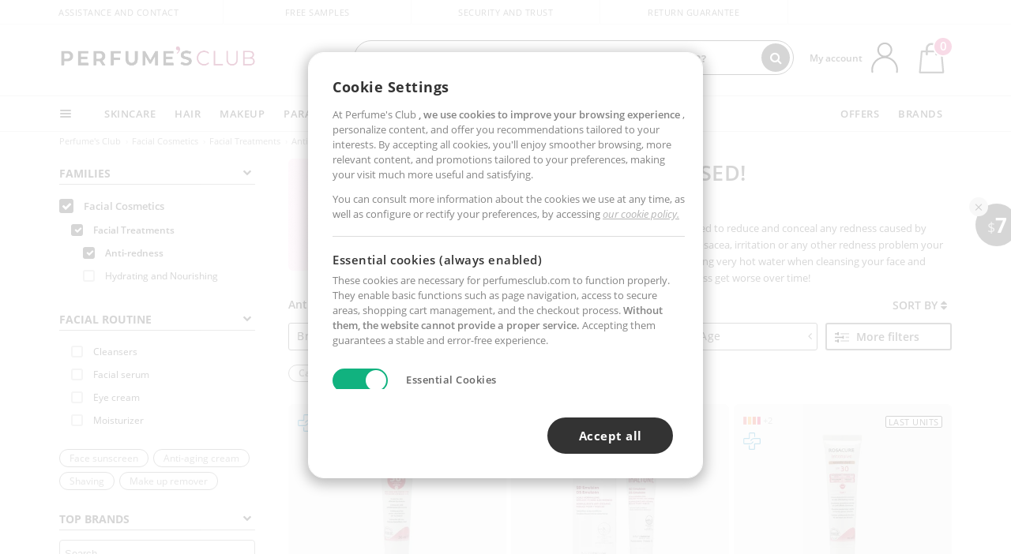

--- FILE ---
content_type: text/html; charset=utf-8
request_url: https://ca.perfumesclub.com/en/facial-cosmetics_face-treatments_anti-redness/cantabria-labs_missha/fm/
body_size: 81198
content:

<!DOCTYPE html>
<html lang="en">
<head prefix="og:http://ogp.me/ns#">
    <meta charset="utf-8" />
    <meta property="og:type" content="website" />
        <meta name="viewport" content="width=device-width, initial-scale=1.0" />
    <title>Anti-redness · Creams against facial redness | Perfumes Club</title><meta property="og:title" content="Anti-redness · Creams against facial redness | Perfumes Club" /><meta name="SeoId" content="GestorSEOV2-185962881" /><meta name="description" content="Take care of the skin of your face with the anti-redness creams from Perfumes Club at the best price and enjoy healthy skin." /><meta property="og:description" content="Take care of the skin of your face with the anti-redness creams from Perfumes Club at the best price and enjoy healthy skin." /><meta property='og:image' content='https://c.perfumesclub.com/social_ca/facebook/logo-fcbk-ca.png' /><meta property="og:url" content="https://ca.perfumesclub.com" /><meta property='fb:app_id' content='660462594835934' />
    <script type="text/javascript">
        var variables = {
            CookieEstado: 'estadoV2',
            Mercado: 'ca',
            Locale: 'en-CA,fr-CA',
            Idioma: 'en',
            Dominio: '.ca.perfumesclub.com',
            Subdominio: '',
            Moneda: 'CAD',
            Loggeado: 'False' === 'True',
            EsMovil: 'False' === 'True',
            EsAppWeb: 'False' === 'True',
            EsAndroid: 'False' === 'True',
            EsIOS: 'False' === 'True',
            AppWebVersion: 0,
            AsistenciaTelefonicaActiva: false,
            RecaptchaKey: '6LediUYUAAAAAJhEj4bM1DlRg8LbmxPA73qh1Q7L',
            EsBot: 'False' === 'True',
            EsTest: 'False' === 'True',
            FacebookPixelId: '817689695009275',
            TipoPagina: '',
            Ahora: '1768655747028.37',
            MarcaId: '',
            Oct8ne: {
                ChatMarcaActivo: '' === 'true',
                ChatBotActivo: '' === 'true' || 'False' === 'True',
                LicenseLoreal: 'C91AA3A80A14D4A267514EE0C2A93AA7',
                LicenseSisley: 'F45519789982EC297ADF9C072272B550',
                LicenseGuerlain: 'DDA930EF9BC2DDB9E1151BF22AA8E9CF',
                LicenseChatBot: '80C09DCB5493E8647F70AD341E62FF8A',
                BaseUrl: '',
                Locale: '',
                ClienteOct8ne:  {
                    Id: '0',
                    MercadoId: '',
                    IdiomaId: '',
                    FechaAlta: '',
                    RecibirInfoTerceros: 'No',
                    FidNivel: '',
                    NombreCompleto: '',
                    Email: '',
                    FidMonedas: '',
                    FidPuntos: ''
                }
            },
            SwiperScriptCargado: false,
            CriteoActivo: 'False',
            EsInvitado: 'False' === 'True',
        };
        var dataLayer = [{'template':'Otras','device':'Desktop','userLogged':'0','RMKPagetype':'other','totalParaPixeles':0.0,'googleAdsConversionValue':0.0,'httpStatus':200,'infoLoreal':{'contieneLoreal':false},'pc_mercado':'ca','pc_sessionStatus':'0','pc_statusUsr':'0','pc_retargetingProvider':'','PermiteCookiesAnaliticas':false,'PermiteCookiesMarketing':false,'GamaInactiva':false,'platform':'web','contentGroup1':'facial  | resultados','contentGroup3':'facial','contentGroup4':'catálogo general'}, []];
        
        var impressions = {};
        
        var trackingMgrQueue = (function () {
            var arr = []; var pushEvent = null;
            arr.push = function () { Array.prototype.push.apply(this, arguments); if (pushEvent != null) pushEvent(); };
            arr.pushEvent = function (f) { pushEvent = f; };
            return arr;
        })();
        
    </script>

            <link rel="stylesheet" type="text/css" href="/Content/cssbundle-v2ca?v=X7gxqLEQ38t9jft2NXwJrtTKM8VsITQ5PV7sotJteF81" />
        <script src="/bundles/scripts/?v=h00zgyGubzMXDikfpBedFC0ay2ie6BCfBxQnq9ADPjg1"></script>

    <link rel="preconnect" href="https://c.perfumesclub.com" crossorigin>
    <link rel="dns-prefetch" href="https://fonts.gstatic.com">
    <link rel="dns-prefetch" href="https://i1.perfumesclub.com">
    <link rel="preload" href="/Content/Fonts/fontawesome-webfont.woff2" as="font" type="font/woff2" crossorigin>
    <link rel="icon" type="image/png" href="https://c.perfumesclub.com/images_web/favicon.png" />
    <link rel="icon" type="image/gif" href="https://c.perfumesclub.com/images_web/favicon.gif" />
    <link rel="icon" type="image/vnd.microsoft.icon" href="https://c.perfumesclub.com/images_web/favicon.ico" />
    <link rel="apple-touch-icon" sizes="120x120" href="https://c.perfumesclub.com/images_web/apple-touch-icon-120x120.png">
    <link rel="apple-touch-icon" sizes="152x152" href="https://c.perfumesclub.com/images_web/apple-touch-icon-152x152.png">
    <link rel="apple-touch-icon" sizes="167x167" href="https://c.perfumesclub.com/images_web/apple-touch-icon-167x167.png">
    <link rel="apple-touch-icon" sizes="180x180" href="https://c.perfumesclub.com/images_web/apple-touch-icon-180x180.png">
    <link rel="apple-touch-icon" href="https://c.perfumesclub.com/images_web/apple-touch-icon.png">

    
<link rel='alternate' hreflang='de-at' href="https://www.perfumesclub.at/de/gesichtskosmetik_gesichtspflegen_anti-rotung/cantabria-labs_missha/fm/" /><link rel='alternate' hreflang='en-au' href="https://au.perfumesclub.com/en/facial-cosmetics_face-treatments_anti-redness/cantabria-labs_missha/fm/" /><link rel='alternate' hreflang='fr-be' href="https://www.perfumesclub.be/fr/cosmetique-visage_soins-du-visage_anti-rougeurs/cantabria-labs_missha/fm/" /><link rel='alternate' hreflang='en-ca' href="https://ca.perfumesclub.com/en/facial-cosmetics_face-treatments_anti-redness/cantabria-labs_missha/fm/" /><link rel='alternate' hreflang='de-ch' href="https://www.perfumesclub.ch/de/gesichtskosmetik_gesichtspflegen_anti-rotung/cantabria-labs_missha/fm/" /><link rel='alternate' hreflang='de-de' href="https://www.parfumsclub.de/de/gesichtskosmetik_gesichtspflegen_anti-rotung/cantabria-labs_missha/fm/" /><link rel='alternate' hreflang='de' href="https://www.parfumsclub.de/de/gesichtskosmetik_gesichtspflegen_anti-rotung/cantabria-labs_missha/fm/" /><link rel='alternate' hreflang='es-es' href="https://www.perfumesclub.com/es/cosmetica-facial_tratamientos-faciales_antirrojeces/cantabria-labs_missha/fm/" /><link rel='alternate' hreflang='es' href="https://www.perfumesclub.com/es/cosmetica-facial_tratamientos-faciales_antirrojeces/cantabria-labs_missha/fm/" /><link rel='alternate' hreflang='fr-fr' href="https://www.perfumesclub.fr/fr/cosmetique-visage_soins-du-visage_anti-rougeurs/cantabria-labs_missha/fm/" /><link rel='alternate' hreflang='fr' href="https://www.perfumesclub.fr/fr/cosmetique-visage_soins-du-visage_anti-rougeurs/cantabria-labs_missha/fm/" /><link rel='alternate' hreflang='it' href="https://www.perfumesclub.it/it/cosmetici-per-viso_trattamenti-viso_anti-rossori/cantabria-labs_missha/fm/" /><link rel='alternate' hreflang='ja' href="https://www.perfumesclub.jp/ja/facial-cosmetics_face-treatments_anti-redness/cantabria-labs_missha/fm/" /><link rel='alternate' hreflang='lt' href="https://www.perfumesclub.lt/lt/veido-kosmetika_gydomoji-veido-kosmetika_nuo-odos-paraudimo/cantabria-labs_missha/fm/" /><link rel='alternate' hreflang='lv' href="https://www.perfumesclub.lv/lv/sejas-kosmetika_sejas-proceduras_pret-sarkanajiem-plankumiem/cantabria-labs_missha/fm/" /><link rel='alternate' hreflang='es-mx' href="https://www.perfumesclub.com.mx/es/cosmetica-facial_tratamientos-faciales_antirrojeces/cantabria-labs_missha/fm/" /><link rel='alternate' hreflang='nl' href="https://www.perfumesclub.nl/nl/gezichtskosmetiek_gezichtsbehandelingen_anti-roodheid/cantabria-labs_missha/fm/" /><link rel='alternate' hreflang='en-no' href="https://www.perfumesclub.no/en/facial-cosmetics_face-treatments_anti-redness/cantabria-labs_missha/fm/" /><link rel='alternate' hreflang='en-nz' href="https://www.perfumesclub.co.nz/en/facial-cosmetics_face-treatments_anti-redness/cantabria-labs_missha/fm/" /><link rel='alternate' hreflang='pl' href="https://www.perfumesclub.pl/pl/kosmetyki-twarzy_zabiegi-do-twarzy_przeciw-zaczerwienieniom/cantabria-labs_missha/fm/" /><link rel='alternate' hreflang='pt' href="https://www.perfumesclub.pt/pt/cosmeticos-faciais_tratamentos-faciais_anti-vermelhidao/cantabria-labs_missha/fm/" /><link rel='alternate' hreflang='en-se' href="https://www.perfumesclub.se/en/facial-cosmetics_face-treatments_anti-redness/cantabria-labs_missha/fm/" /><link rel='alternate' hreflang='sl' href="https://www.perfumesclub.si/sl/obrazna-kozmetika_nega-obraza_proti-pordelosti/cantabria-labs_missha/fm/" /><link rel='alternate' hreflang='sk' href="https://www.perfumesclub.sk/sk/tvarova-kozmetika_osetrenie-tvare_proti-zacervenaniu/cantabria-labs_missha/fm/" /><link rel='alternate' hreflang='en-gb' href="https://www.perfumesclub.co.uk/en/facial-cosmetics_face-treatments_anti-redness/cantabria-labs_missha/fm/" /><link rel='alternate' hreflang='en' href="https://www.perfumesclub.co.uk/en/facial-cosmetics_face-treatments_anti-redness/cantabria-labs_missha/fm/" /><link rel='alternate' hreflang='en-us' href="https://www.perfumesclub.us/en/facial-cosmetics_face-treatments_anti-redness/cantabria-labs_missha/fm/" />    
    <meta name="robots" content="noindex, nofollow" />

<meta name="condicionRobotsCanonical" content="Hay más de una marca">
    <style type="text/css">
        a#btnToggleDescripcionExtendidaMovil {
            color: #df4987
        }

        @media only screen and (min-width: 1590px) {
            .container.latBanner {
                max-width: calc(100% + 30px);
                margin-left: -15px;
                margin-right: -15px
            }
        }

        @media only screen and (max-width: 767px) {
            #toTop {
                right: 4px;
            }
        }
    </style>

    <script type="text/javascript">
    $(document).ready(function () {
        $('[data-filter-value="Kérastase"]').hide();
    });
</script>


<style>
/*ocultar en App banner inferior - borrar martes 20/01*/	
body.esApp .bannerNoApp{display:none!important}
/*En Perfil.css*/
@media only screen and (min-width: 768px) {
	#cuentaContainer .productList.gamas a.newStyle {z-index:5; mix-blend-mode: multiply; padding: 0 12px}
	#listadoArticulos.hacte .productList.gamas {height: 350px !important}
	#listadoArticulos.hacte .productList.gamas:hover {-webkit-box-shadow: none;-moz-box-shadow: none;box-shadow: none;}
	#DinamicoPerfil .newOrderList {margin-bottom: 12px}
}

	
	

.container.mar-t-3x.bLBlock{display:none;} /*Ocultar Título mosaico pdps*/
.container-title-flowbox{display:none;} /*Comentar cuando haya mosaico de marca*/
#divPromotedBanners {padding-bottom:30px}
	
	@media only screen and (min-width: 1192px) and (max-width: 1399px) {
		.photo img.miniZoom {width:60px}
}
	
	
	body .productList .newToolTip.OfertaEspecial, body .help.nwhelp.nTextIcons.OfertaEspecial, body .productListSimple.pintadoRelacionados .help.OfertaEspecial, body .productListSimple .newToolTip.OfertaEspecial, body .iconosN2022 .help.nwhelp.lastDesign.nTextIcons.OfertaEspecial {border-color:#333 !important; background-color: #333 !important; color:#fff !important}
	

body.esApp .tooltip > .tooltip-inner a.ttAFidelizacion, body.esApp a.ttAFidelizacion, body.esApp .ttAFidelizacion {display:none !important; height:0; opacity:0}
	
body.us #RegistroFooter, body.us a.buyProduct, body.us .contPlusLess, body.us .contButtons, body.us #miniCarrito, body.us .packsNDbut, body.us .buyMini, body.us #buyScrollButton {display:none !important; opacity: 0 !important; height: 0 !important; width: 0 !important}

	
@media only screen and (min-width: 768px) {
    #FiltroForm .arrow-custom-l.swiper-button-prev:hover, #FiltroForm .arrow-custom-r.swiper-button-next:hover {
        background-color: #ffffff70;filter:none!important
    }
}
	
	@media only screen and (min-width: 992px) and (max-width: 1191px) {
		body.nl #divHeader .nav > .mainLink.dontMissThis {display: none !important}
	}

	
	
/*parche logo CH - borrar en subida de web*/
body.ch:not(.fixedSearch).darkBackground #logo{background-image: url(https://c.perfumesclub.com/nw/logo_perfumesclub_hal_2024.png);}	

	


/*Icono buscador tablet*/
@supports (-webkit-touch-callout: none) {
	@media only screen and (min-width: 768px) and (max-width: 1091px) {
		#searchForm button .fa {right: 8px}
		#searchForm.large button .fa {right: auto}
	}
}


body:not(.esApp).darkBackground #newSearch, body:not(.esApp).normalBackground #newSearch {display: none}

	
	/*Rebajas*/
	.maxX .nMOfertas.nMRebajas, body .mm-listview li.specialLMobile .linkBF2022.nMRebajas {background-color: transparent !important;}

	
	 body .maxX .nMOfertas.nMRebajas, body .mm-listview li.specialLMobile .linkBF2022.nMRebajas {
            font-weight: 800 !important;
            background: linear-gradient(
                120deg,
                #cef0c5, #fea2f1, #ff7547, #8aade6, #acddcb
            );
            background-size: 200% 100%;
            -webkit-background-clip: text;
            -webkit-text-fill-color: transparent;
            background-clip: text;
            animation: rainbow 8s linear infinite;
        }

        @keyframes rainbow {
            0% {background-position: 0% 50%;}
            100% {background-position: 200% 50%;}
        }
	@media only screen and (max-width: 767px) {
		body .mm-listview li.specialLMobile .linkBF2022.nMRebajas {letter-spacing: 0.5px}
	}
	

	
	@media only screen and (max-width: 1091px) {
		.maxX .nMOfertas.nMRebajas:after {display: none !important}
	}
	@media only screen and (max-width: 1399px) {
		body.de .maxX .nMOfertas.nMRebajas:after, body.at .maxX .nMOfertas.nMRebajas:after {display: none !important}
	}


	
body.familia2-94100 a:first-of-type.selectFamModi, body.familia2-94400 a:nth-of-type(3n-1).selectFamModi, body.familia2-94200 a:nth-of-type(3n).selectFamModi, body.familia2-94300 a:nth-of-type(4n).selectFamModi, a.selectFamModi.selected, a:hover.selectFamModi, .promoList a.filtrar.selected {opacity:1}


@media only screen and (min-width: 768px) and (max-width: 1191px) {

/*Eliminar con nuevo menú*/

	.position-static .mainLink.nav-right.specialMainLink {display:none !important}
}

body .productList .newToolTip.OfertaEspecial, body .help.nwhelp.nTextIcons.OfertaEspecial, body .productListSimple.pintadoRelacionados .help.OfertaEspecial, body .productListSimple .newToolTip.OfertaEspecial, body .iconosN2022 .help.nwhelp.lastDesign.nTextIcons.OfertaEspecial {border-color:#782450 !important; background-color:#782450 !important; color:#fff !important}

body .productList .newToolTip.Promo1, body .help.nwhelp.nTextIcons.Promo1, body .productListSimple.pintadoRelacionados .help.Promo1, body .productListSimple .newToolTip.Promo1, body .iconosN2022 .help.nwhelp.lastDesign.nTextIcons.Promo1{border-color:#782450 !important; background-color:#782450 !important; color:#fff !important}
	
body .productList .newToolTip.Promo2, body .help.nwhelp.nTextIcons.Promo2, body .productListSimple.pintadoRelacionados .help.Promo2, body .productListSimple .newToolTip.Promo2, body .iconosN2022 .help.nwhelp.lastDesign.nTextIcons.Promo2{border-color:#782450 !important; background-color:#782450 !important; color:#fff !important}
	
	
</style>


    

    
    <script type="text/javascript">
        function gtag() { dataLayer.push(arguments); }
        
        gtag('consent', 'default', {
            'ad_storage': 'denied',
            'ad_user_data': 'denied',
            'ad_personalization': 'denied',
            'analytics_storage': 'denied'
        });
        function GTMConsentUpdate(consentMarketing, consentAnalytics) {
            gtag('consent', 'update', {
                'ad_storage': consentMarketing,
                'ad_user_data': consentMarketing,
                'ad_personalization': consentMarketing,
                'analytics_storage': consentAnalytics
            });
        }

        var cookieMarketing = GetCookieMultiValue("PreferenciasCookies", "PermiteMarketing");
        var cookieAnalytics = GetCookieMultiValue("PreferenciasCookies", "PermiteAnaliticas");
        var permisoMarketing = ''; var permisoAnalytics = '';
        if (cookieMarketing !== "") {
            if (cookieMarketing === "true") permisoMarketing = "granted";
            else permisoMarketing = "denied";
        }
        if (cookieAnalytics !== "") {
            if (cookieAnalytics === "true") permisoAnalytics = "granted";
            else permisoAnalytics = "denied";
        }
        
        if (permisoMarketing != "" && permisoAnalytics != "")
            GTMConsentUpdate(permisoMarketing, permisoAnalytics);

        var consent = '';
        if (cookieAnalytics === "true") {
            consent = "stats";
        }
        if (cookieMarketing === "true") {
            if (consent != "") consent += ",marketing";
            else consent = "marketing";
        }
        dataLayer.push({
            'event': "cookie_consent",
            'info_consent': consent
        });

        //window.addEventListener("AsyncScriptCargado", function (event) {
        //    switch (event.detail.Nombre) {
        //        case "TuNombreDeScript": break;
        //        default: console.warn(`Script desconocido cargado: ${event.detail.Nombre}`); break;
        //    }
        //});
    </script>

    

<script async id="__cn_generic_script__dcc0409a-e537-4a37-909b-e4c9a91125ad">!function(e){function t(){if(!e.querySelector("#__cn_client_script_dcc0409a-e537-4a37-909b-e4c9a91125ad")){var t=e.createElement("script");t.setAttribute("src","https://cdn.connectif.cloud/eu2/client-script/dcc0409a-e537-4a37-909b-e4c9a91125ad"),e.body.appendChild(t)}}"complete"===e.readyState||"interactive"===e.readyState?t():e.addEventListener("DOMContentLoaded",t)}(document);</script></head>

<body class="ca familia-92000 familia2-92300 familia3-92307">
    

        




<div id="divHeader" class="cbp-af-header">
    <div class="headerShrink">
        <div class="container font-11">
            <div class="row newTopLine">
                <div class="col-md">
                    
                    <a href="/en/supportcentre/" class="hack">
                        Assistance and Contact
                    </a>
                </div>
                

                

                <div class="col-md text-center"><span>Free samples</span></div>
                

                <div class="col-md text-center"><span>Security and trust</span></div>
                
                

                <div class="col-md text-center d-md-none d-lg-block">
                    <span><a href="/en/supportcentre/?p=200128460" class="hack ofuscado pad-0x">Return guarantee</a></span>
                </div>
                <div class="col-md text-right">
                    <span><em class="onlyUK">Delivery in 8-10 days</em><em class="onlyEU">Delivery in 5-9 days</em><em class="onlyUS d-none">Delivery in 6-15 days</em><em class="onlyCA d-none">Delivery in 7-10 days</em><em class="onlyAU d-none">Delivery in 9-11 days</em><em class="onlyNZ d-none">Delivery in 12-14 days</em><em class="onlyNO d-none">Delivery in 8-10 days</em><em class="onlySE">Delivery in 4-7 days</em></span>
                    
                    
                </div>
            </div>
        </div>
    </div>
    <div class="container back-white">
        <div class="row pad-t-05x pad-b-05x headerLogoContainer">
            <div class="col-md-4 col-lg-3" id="divLogo">
                <a id="logo" href="https://ca.perfumesclub.com/">
                    <img src="https://c.perfumesclub.com/nw/logo_perfumesclub.png" alt="Beauty Products: Perfumes, Cosmetics, Hair Salon, Makeup, Sunglasses" width="297" height="73">
                    
                </a>
            </div>
            <div class="col-lg-2 hidden-md-down text-right">
                <div class="bannerTop">
                    

                    
                    

                    
                    
                    
                </div>
            </div>
            <div class="col-md-6 col-lg-4 col-xl-4 searchAndtel" id="newSearchES">

                
                
                <form id="searchForm">
                    <label for="buscar" class="sr-only">Search</label>
                    <input id="buscar" type="text" placeholder="WHAT ARE YOU LOOKING FOR?" name="buscar" value="" autocomplete="off">
                    <input id="origenBusqueda" name="Origen" type="hidden" value="default" />
                    
                    
                    <button id="buscarSubmit" type="submit" aria-label="Search"><i class="fa fa-search" aria-hidden="true"></i></button>
                </form>


                <div class="bSearchH" id="bSearchH"></div>

	<div id="inspiracion" class="inspiracion">
		<span onClick="location.href='/en/perfumesclub-services/'">GET INSPIRED</span>
		<div id="inspiracionOpen" class="inspiracionOpen" style="display:none">
			<div class="contentAll">
				<div class="contentAllInspPrin">
					<div class="row">
                        
						<div class="col-3">
							<a href="/en/vegan/t/" class="GTMEventGA" data-eventcat="buscador-inspirate" data-eventact="veganos">
								<img src="https://c.perfumesclub.com/nw/search-wearebeauty.jpg" alt="Vegan PRODUCTS">
								Vegan<br><strong>PRODUCTS</strong>
							</a>
						</div>

						<div class="col-3">
							<a href="/en/bargains/e/?sort=4" class="GTMEventGA" data-eventcat="buscador-inspirate" data-eventact="outlet">
								<img src="https://c.perfumesclub.com/nw/tarjetas/outlet-222x260-2025.jpg" alt="Outlet">
								Best prices <br><strong>OUTLET</strong>
							</a>
						</div>
                        
                        <div class="col-3">
							<a href="/en/promo9/e/" class="GTMEventGA" data-eventcat="buscador-inspirate" data-eventact="virales">
								<img src="https://c.perfumesclub.com/2025/tarjetas/tarjeta-virales-222x260.jpg" alt="Viral products">
                                Viral<br><strong>PRODUCTS</strong>
							</a>
						</div>
                        
                        <div class="col-3">
							<a href="/en/offers/e/" class="GTMEventGA" data-eventcat="buscador-inspirate" data-eventact="ofertas">
								<img src="https://c.perfumesclub.com/nw/search-ofertas.jpg" alt="Flash offers">
                                Flash<br><strong>OFFERS</strong>
							</a>
						</div>
						
                	</div>
				</div>
				<div class="contentAllInspSec">
					<div class="mar-b-1x font-w-600 op-06">And also...</div>
                    <a href="/en/novelties/e/" class="GTMEventGA" data-eventcat="buscador-inspirate" data-eventact="novedades">Novelty</a>
                    <a href="/en/man/s/" class="GTMEventGA" data-eventcat="buscador-inspirate" data-eventact="nicho-hombre">Man</a>
                    <a href="/en/promo9/e/" class="GTMEventGA" data-eventcat="buscador-inspirate" data-eventact="virales">Viral products</a>
                    <a href="/en/vegan/t/" class="GTMEventGA" data-eventcat="buscador-inspirate" data-eventact="green-beauty-vegano">Vegan products</a>
					<a href="/en/moms-babies/home/" class="GTMEventGA" data-eventcat="buscador-inspirate" data-eventact="mamas">Moms and babies</a>
					<a href="/en/k-beauty/home/" class="GTMEventGA" data-eventcat="buscador-inspirate" data-eventact="cosmetica-coreana">K-Beauty</a>
                    <a href="/en/giftfinder/finder-protectores-solares/" class="GTMEventGA" data-eventcat="buscador-inspirate" data-eventact="finder-solar">Sunscreen Finder</a>
					<a href="/en/help/application/" class="GTMEventGA" data-eventcat="buscador-inspirate" data-eventact="app">Our App</a>
				</div>
			</div>
		</div>
	</div>
	<div id="promosearch" class="promosearch">
		<span onClick="location.href='/en/offers_bargains_ofertaespecial/e/'"><i class="fa fa-gift" aria-hidden="true" style="margin-right: 5px"></i>PROMOTIONS</span>
		<div id="promosearchOpen" class="promosearchOpen" style="display:none">
			<div class="contentAll">
				<div class="contentAllInspPrin imgFullCircle">
					<div class="row">
						<div class="col-4">
							<a href="/en/packs/" class="GTMEventGA" data-eventcat="buscador-promociones" data-eventact="packs-descuento">
								<div style="background-color: #cdcfa7"><img src="https://c.perfumesclub.com/nw/promo-search-3.png" alt="Packs descuento" /></div>
								Discount<br /><strong>PACKS</strong>
							</a>
						</div>
						<div class="col-4">
							<a href="/en/offers/e/" class="GTMEventGA" data-eventcat="buscador-promociones" data-eventact="promocion-semanal">
								<div style="background-color: #d0a6aa"><img src="https://c.perfumesclub.com/nw/promo-search-2.png" alt="Weekly promotion" /></div>
								Weekly<br /><strong>PROMOTION</strong>
							</a>
						</div>
					</div>
				</div>
			</div>
		</div>
	</div>

<script type="text/javascript">
	var inspiracionOpenTimeout, promosearchOpenTimeout;
	$("#inspiracion").hover(
		function () {
			setTimeout(function () { $('#newSearchES').addClass('deactive'); }, 100);
			inspiracionOpenTimeout = setTimeout(function () { $('#inspiracionOpen').fadeIn(); }, 100);
			$('.cortina').addClass('mostrar');
			$("#promosearchOpen").hide();
		},
		function () {
			clearTimeout(inspiracionOpenTimeout);
			$("#inspiracionOpen").hide();
			setTimeout(function () { $('#newSearchES').removeClass('deactive'); }, 100);
			$('.cortina').removeClass('mostrar');
		}
	);
	$("#promosearch").hover(
		function () {
			setTimeout(function () { $('#newSearchES').addClass('deactive'); }, 100);
			promosearchOpenTimeout = setTimeout(function () { $('#promosearchOpen').fadeIn(); }, 100);
			$('.cortina').addClass('mostrar');
			$("#inspiracionOpen").hide();
		},
		function () {
			clearTimeout(promosearchOpenTimeout);
			$("#promosearchOpen").hide();
			setTimeout(function () { $('#newSearchES').removeClass('deactive'); }, 100);
			$('.cortina').removeClass('mostrar');
		}
	);
	$("#searchForm input").hover(
		function () {
			setTimeout(function () { $('#newSearchES').addClass('deactive'); }, 100);
			$('.cortina').addClass('mostrar');
			$("#inspiracionOpen").hide();
			$("#promosearchOpen").hide();
		},
		function () {
			setTimeout(function () { $('#newSearchES').removeClass('deactive'); }, 100);
			$('.cortina').removeClass('mostrar');
		}
	);
</script>
                


            </div>
            <div class="col-md-2 col-lg-3 col-xl-3 mar-t-05x nSB">

                
                <div id="dropdownEffect"></div>

                
                <div id="miniCarrito">
                    <div id="basketTop" class="text-center">
                        <a data-href="/en/shoppingcart/review/" class="ofuscado">
                            <img src="https://c.perfumesclub.com/nw/menudrop/basket-.svg" class="s-bag newBasket" width="40" height="48" alt="My cart">
                        </a>
                        
                    </div>
                </div>

                
                <div id="personalInfo">
                    <div class="topProfile">
                            <span class="myAccount">My account</span>
                        <a href="/en/account/perfilinicio/?destino=menuLCuenta">
                            <img id="topProfileFoto" src="https://c.perfumesclub.com/nw/menudrop/face-.svg" loading="lazy" width="44" height="44" alt="perfil-profile" />
                        <div class="loginRec" id="loginRec">
                            Login / Registration
                            <div class="triangleDD"></div>
                        </div>
                        </a>
                    </div>
                    <div id="infoOpen" style="display:none">
                        <div class="triangleDD"></div>
                        <div id="infoOpenContainer">
                            <div id="infoLogin" class="row">
                                <div class="col-3 align-self-center"><img src="https://c.perfumesclub.com/nw/menudrop/face-.svg" loading="lazy" /></div>
                                <div class="col-9 align-self-center">
                                    <div class="line-h-1-25 d-inline-block toMove1">
                                        <div class="font-w-600 text-uppercase font-13">Hi</div>
                                        <div class="font-12 op-06 pad-R-6">Enter and discover a world of beauty</div>
                                    </div>
                                </div>
                            </div>
                            <div id="infoLoginButtons">
                                <a id="btnLogin" href="/en/account/login/" class="GTMMenuDesplegable">Log in</a>
                                <a id="btnRegistrarse" href="/en/account/login/?reg=1" class="GTMMenuDesplegable">Register</a>
                            </div>
                            <a href="/en/account/perfilinicio/?destino=menuLCuenta" class="GTMMenuDesplegable">
                                <div id="infoLogged" style="display:none" class="row">
                                    <div class="col-3 align-self-center"><img id="infoFoto" src="https://c.perfumesclub.com/nw/menudrop/face-.svg" loading="lazy" alt="profile" /></div>
                                    <div class="col-9 align-self-center">
                                        <div class="line-h-1-25 d-inline-block toMove1">
                                            <div class="font-w-600 text-uppercase font-13 pad-R-6">Hi, <span id="infoNombre"></span></div>
                                        </div>
                                    </div>
                                </div>
                            </a>
                            <div id="infoMainB">
                                <a href="/en/account/perfilinicio/?destino=menuLPedidos" class="GTMMenuDesplegable">
                                    <img src="https://c.perfumesclub.com/nw/menudrop/pedidos.svg" loading="lazy" alt="My orders" />
                                    <div class="line-h-1-25">
                                        <div class="font-w-600 text-uppercase font-13 GTMMenuDesplegableText">My orders</div>
                                        <div class="font-12 op-075">All your orders for inquiries</div>
                                    </div>
                                </a>
                                <a href="/en/account/perfilinicio/?destino=menuLCuenta" class="GTMMenuDesplegable">
                                    <img src="https://c.perfumesclub.com/nw/menudrop/cuenta.svg" loading="lazy" alt="My account" />
                                    <div class="line-h-1-25">
                                        <div class="font-w-600 text-uppercase font-13 GTMMenuDesplegableText">My account</div>
                                        <div class="font-12 op-075">Personal data, addresses, payments</div>
                                    </div>
                                </a>

                                <a href="/en/account/perfilinicio/?destino=menuLRepetirCompra" class="GTMMenuDesplegable">
                                    <img src="https://c.perfumesclub.com/nw/menudrop/loquiero.svg" loading="lazy" alt="I want it again" />
                                    <div class="line-h-1-25">
                                        <div class="font-w-600 text-uppercase font-13 GTMMenuDesplegableText">I want it again</div>
                                        <div class="font-12 op-075">Buy again with 1 click</div>
                                    </div>
                                </a>
                                    <a href="/en/account/perfilinicio/?destino=menuLFav" class="GTMMenuDesplegable">
                                        <img src="https://c.perfumesclub.com/nw/menudrop/wishlist.svg" loading="lazy" alt="My wishlists" />
                                        <div class="line-h-1-25">
                                            <div class="font-w-600 text-uppercase font-13 GTMMenuDesplegableText">My wishlists</div>
                                            <div class="font-12 op-075">All your wishlists</div>
                                        </div>
                                    </a>
                                <a href="/en/account/perfilinicio/?destino=menuLBonos" class="GTMMenuDesplegable bonosToHide">
                                    <img src="https://c.perfumesclub.com/nw/menudrop/bonos-.svg" loading="lazy" alt="Discount vouchers" />
                                    <div class="line-h-1-25">
                                        <div class="font-w-600 text-uppercase font-13 GTMMenuDesplegableText">Discount vouchers</div>
                                        <div class="font-12 op-075">Your discount vouchers available</div>
                                    </div>
                                </a>
                            </div>
                            <div id="infosecB">
                                <a id="perfilBellezaLink" href="/en/account/perfilinicio/?destino=btnPerfilBelleza" class="GTMMenuDesplegable">
                                    <img src="https://c.perfumesclub.com/nw/menudrop/perfil.svg" loading="lazy" alt="Beauty Profile" />
                                    <div class="line-h-1-25">
                                        <div class="font-w-600 text-uppercase font-13 GTMMenuDesplegableText">Beauty Profile</div>
                                        <div class="font-12 op-075">Customize preferences and needs</div>
                                    </div>
                                    <div class="completeProfile" data-toggle="tooltip" data-placement="top" title="Complete your beauty profile!"><i class="fa fa-info" aria-hidden="true"></i></div>
                                </a>
                                
                                
                            </div>
                            <div class="infoDisconect" style="display:none">
                                <a href="/en/account/disconnect/" class="menDisconnet GTMMenuDesplegable">Logout <i class="fa fa-sign-out" aria-hidden="true"></i></a>
                            </div>
                        </div>
                    </div>
                </div>
                

                
                

                

            </div>
        </div>
    </div>

    <div class="container-fluid">
        <div class="row flex-column-reverse">
            
            <div class="new-menu-level-1 col-12">
                <div class="container position-static">
                    <div class="row position-static">
                        <div class="nav col-12 ">
                            <div class="mainLink comprar">
                                
                                <div class="cortina"></div>
                                <nav class="navbar navbar-expand-md pad-0x">
                                    <div class="navbar-collapse" id="newMenu">
                                        <div class="navbar-nav">
                                            <div class="nav-item dropdown">
                                                <a class="nav-link dropdown-toggle" id="navbarDropdownMenuLink" data-toggle="dropdown" aria-haspopup="true" aria-expanded="false"><div class="hambur"></div></a>
                                                <ul class="dropdown-menu linkList level1 row" aria-labelledby="navbarDropdownMenuLink">
                                                    
                                                            <li class="dropdown-submenu">

            <a  class="mLink mainLinkEffect GTMMainMenu dropdown-item dropdown-toggle con-h mob-font-w-700 m-open">Beauty</a>


<ul class="dropdown-menu linkList level2 columnas-1 ">
            <li class="dropdown-submenu">

            <a data-href="/en/facial-cosmetics/f/"  class="mLink mainLinkEffect GTMMainMenu dropdown-item dropdown-toggle con-h  ofuscado">Facial Cosmetics</a>

                <ul class="dropdown-menu linkList level3 columnas-3  cat-92000">
                            <li>

            <a data-href="/en/facial-cosmetics/f/"  class="mLink mainLinkEffect GTMMainMenu dropdown-item font-w-700 ofuscado">View All: Facial Cosmetics</a>

                            </li>
                            <li>

            <a data-href="/en/facial-cosmetics_make-up-removers/f/"  class="mLink mainLinkEffect GTMMainMenu dropdown-item font-w-700 h-92100 ofuscado">Make-up Removers</a>

                            </li>
                            <li>

            <a href="/en/facial-cosmetics_make-up-removers_make-up-removers-eyes-and-lips/f/"  class="mLink mainLinkEffect GTMMainMenu dropdown-item h-92100">Eye and lip makeup removers</a>

                            </li>
                            <li>

            <a href="/en/facial-cosmetics_make-up-removers_make-up-removers-for-face/f/"  class="mLink mainLinkEffect GTMMainMenu dropdown-item h-92100">Face makeup removers</a>

                            </li>
                            <li>

            <a href="/en/facial-cosmetics_cleansers/f/"  class="mLink mainLinkEffect GTMMainMenu dropdown-item font-w-700 h-92200">Cleansers</a>

                            </li>
                            <li>

            <a href="/en/facial-cosmetics_cleansers_cleansing-milks/f/"  class="mLink mainLinkEffect GTMMainMenu dropdown-item h-92200">Cleansing milks</a>

                            </li>
                            <li>

            <a href="/en/facial-cosmetics_cleansers_discs/f/"  class="mLink mainLinkEffect GTMMainMenu dropdown-item h-92200">Discs</a>

                            </li>
                            <li>

            <a href="/en/facial-cosmetics_cleansers_gels-and-soaps/f/"  class="mLink mainLinkEffect GTMMainMenu dropdown-item h-92200">Gels and Soaps</a>

                            </li>
                            <li>

            <a href="/en/facial-cosmetics_cleansers_micellar-water/f/"  class="mLink mainLinkEffect GTMMainMenu dropdown-item h-92200">Micellar Water</a>

                            </li>
                            <li>

            <a href="/en/facial-cosmetics_cleansers_oils/f/"  class="mLink mainLinkEffect GTMMainMenu dropdown-item h-92200">Oils</a>

                            </li>
                            <li>

            <a data-href="/en/facial-cosmetics_cleansers_peelings/f/"  class="mLink mainLinkEffect GTMMainMenu dropdown-item h-92200 ofuscado">Peels</a>

                            </li>
                            <li>

            <a href="/en/facial-cosmetics_cleansers_recharge-92209/f/"  class="mLink mainLinkEffect GTMMainMenu dropdown-item h-92200">Recharge</a>

                            </li>
                            <li>

            <a href="/en/facial-cosmetics_cleansers_rechargeable-92210/f/"  class="mLink mainLinkEffect GTMMainMenu dropdown-item h-92200">Rechargeable</a>

                            </li>
                            <li>

            <a href="/en/facial-cosmetics_cleansers_sponges/f/"  class="mLink mainLinkEffect GTMMainMenu dropdown-item h-92200">Sponges</a>

                            </li>
                            <li>

            <a data-href="/en/facial-cosmetics_cleansers_tonics/f/"  class="mLink mainLinkEffect GTMMainMenu dropdown-item h-92200 ofuscado">Tonics</a>

                            </li>
                            <li>

            <a href="/en/facial-cosmetics_face-treatments/woman/fs/"  class="mLink mainLinkEffect GTMMainMenu dropdown-item font-w-700 h-92300">Facial Treatments</a>

                            </li>
                            <li>

            <a href="/en/facial-cosmetics_face-treatments_anti-acne-pores-and-blackheads/woman/fs/"  class="mLink mainLinkEffect GTMMainMenu dropdown-item h-92300">Anti-Acne, Pores and Blackheads</a>

                            </li>
                            <li>

            <a data-href="/en/facial-cosmetics_face-treatments_anti-aging-and-anti-wrinkle/woman/fs/"  class="mLink mainLinkEffect GTMMainMenu dropdown-item h-92300 ofuscado">Anti-aging and Anti-wrinkle</a>

                            </li>
                            <li>

            <a href="/en/facial-cosmetics_face-treatments_anti-blemishes/woman/fs/"  class="mLink mainLinkEffect GTMMainMenu dropdown-item h-92300">Anti-blemishes</a>

                            </li>
                            <li>

            <a href="/en/facial-cosmetics_face-treatments_anti-fatigue/woman/fs/"  class="mLink mainLinkEffect GTMMainMenu dropdown-item h-92300">Anti-Fatigue</a>

                            </li>
                            <li>

            <a href="/en/facial-cosmetics_face-treatments_antioxidants/f/"  class="mLink mainLinkEffect GTMMainMenu dropdown-item h-92300">Antioxidants</a>

                            </li>
                            <li>

            <a href="/en/facial-cosmetics_face-treatments_anti-redness/f/"  class="mLink mainLinkEffect GTMMainMenu dropdown-item h-92300">Anti-redness</a>

                            </li>
                            <li>

            <a href="/en/facial-cosmetics_face-treatments_bruma-facial/f/"  class="mLink mainLinkEffect GTMMainMenu dropdown-item h-92300">Facial mist</a>

                            </li>
                            <li>

            <a data-href="/en/facial-cosmetics_face-treatments_firming-and-lifting-effect/woman/fs/"  class="mLink mainLinkEffect GTMMainMenu dropdown-item h-92300 ofuscado">Firming and Lifting Effect</a>

                            </li>
                            <li>

            <a href="/en/facial-cosmetics_face-treatments_flash-effect-and-brighteners/woman/fs/"  class="mLink mainLinkEffect GTMMainMenu dropdown-item h-92300">Flash effect</a>

                            </li>
                            <li>

            <a href="/en/facial-cosmetics_face-treatments_hydrating-and-nourishing/woman/fs/"  class="mLink mainLinkEffect GTMMainMenu dropdown-item h-92300">Hydrating and Nourishing</a>

                            </li>
                            <li>

            <a data-href="/en/facial-cosmetics_face-treatments_masks/woman/fs/"  class="mLink mainLinkEffect GTMMainMenu dropdown-item h-92300 ofuscado">Masks</a>

                            </li>
                            <li>

            <a href="/en/facial-cosmetics_face-treatments_matifiers/woman/fs/"  class="mLink mainLinkEffect GTMMainMenu dropdown-item h-92300">Matifiers</a>

                            </li>
                            <li>

            <a href="/en/facial-cosmetics_face-treatments_recharge/woman/fs/"  class="mLink mainLinkEffect GTMMainMenu dropdown-item h-92300">Recharge</a>

                            </li>
                            <li>

            <a href="/en/facial-cosmetics_face-treatments_rechargeable-92313/woman/fs/"  class="mLink mainLinkEffect GTMMainMenu dropdown-item h-92300">Rechargeable</a>

                            </li>
                            <li>

            <a href="/en/facial-cosmetics_eye-treatment/woman/fs/"  class="mLink mainLinkEffect GTMMainMenu dropdown-item font-w-700 h-92400">Eye Treatment</a>

                            </li>
                            <li>

            <a href="/en/facial-cosmetics_eye-treatment_anti-ageing-and-firming/woman/fs/"  class="mLink mainLinkEffect GTMMainMenu dropdown-item h-92400">Anti-aging and Firming</a>

                            </li>
                            <li>

            <a href="/en/facial-cosmetics_eye-treatment_dark-circles/woman/fs/"  class="mLink mainLinkEffect GTMMainMenu dropdown-item h-92400">Bags and dark circles</a>

                            </li>
                            <li>

            <a href="/en/facial-cosmetics_eye-treatment_eyebrows-92406/f/"  class="mLink mainLinkEffect GTMMainMenu dropdown-item h-92400">Eyebrows</a>

                            </li>
                            <li>

            <a href="/en/facial-cosmetics_eye-treatment_eyelashes-and-brows/f/"  class="mLink mainLinkEffect GTMMainMenu dropdown-item h-92400">Eyelashes</a>

                            </li>
                            <li>

            <a href="/en/facial-cosmetics_eye-treatment_recharge-92404/f/"  class="mLink mainLinkEffect GTMMainMenu dropdown-item h-92400">Recharge</a>

                            </li>
                            <li>

            <a href="/en/facial-cosmetics_eye-treatment_rechargeable-92405/f/"  class="mLink mainLinkEffect GTMMainMenu dropdown-item h-92400">Rechargeable</a>

                            </li>
                            <li>

            <a href="/en/facial-cosmetics_lip-treatment/f/"  class="mLink mainLinkEffect GTMMainMenu dropdown-item font-w-700 h-92500">Lip Treatments</a>

                            </li>
                            <li>

            <a href="/en/facial-cosmetics_lip-treatment_contour/f/"  class="mLink mainLinkEffect GTMMainMenu dropdown-item h-92500">Contour</a>

                            </li>
                            <li>

            <a data-href="/en/facial-cosmetics_lip-treatment_lip-balms/f/"  class="mLink mainLinkEffect GTMMainMenu dropdown-item h-92500 ofuscado">Lip Balms</a>

                            </li>
                            <li>

            <a href="/en/facial-cosmetics_instrumental-cosmetic/f/"  class="mLink mainLinkEffect GTMMainMenu dropdown-item font-w-700 h-92600">Facial cleansing devices</a>

                            </li>
                            <li>

            <a href="/en/facial-cosmetics_instrumental-cosmetic_electric-facial-massagers/f/"  class="mLink mainLinkEffect GTMMainMenu dropdown-item h-92600">Electric facial massagers</a>

                            </li>
                            <li>

            <a href="/en/facial-cosmetics_instrumental-cosmetic_facial-cleansing-brush/f/"  class="mLink mainLinkEffect GTMMainMenu dropdown-item h-92600">Facial Cleansing Brush</a>

                            </li>
                            <li>

            <a href="/en/facial-cosmetics_instrumental-cosmetic_apparatology/f/"  class="mLink mainLinkEffect GTMMainMenu dropdown-item h-92600">Facial rollers and massagers</a>

                            </li>
                            <li>

            <a href="/en/facial-cosmetics_instrumental-cosmetic_gua-sha-and-roller/f/"  class="mLink mainLinkEffect GTMMainMenu dropdown-item h-92600">Gua Sha and Roller</a>

                            </li>
                            <li>

            <a href="/en/facial-cosmetics_shaving/f/"  class="mLink mainLinkEffect GTMMainMenu dropdown-item font-w-700 h-92800">Shaving</a>

                            </li>
                            <li>

            <a href="/en/facial-cosmetics_shaving_after-shave/f/"  class="mLink mainLinkEffect GTMMainMenu dropdown-item h-92800">After-shave</a>

                            </li>
                            <li>

            <a href="/en/facial-cosmetics_shaving_beard-care/f/"  class="mLink mainLinkEffect GTMMainMenu dropdown-item h-92800">Beard Care</a>

                            </li>
                            <li>

            <a href="/en/facial-cosmetics_shaving_electric-shavers/f/"  class="mLink mainLinkEffect GTMMainMenu dropdown-item h-92800">Electric shavers</a>

                            </li>
                            <li>

            <a href="/en/facial-cosmetics_shaving_gels-and-foams/f/"  class="mLink mainLinkEffect GTMMainMenu dropdown-item h-92800">Gels and Foams</a>

                            </li>
                            <li>

            <a href="/en/facial-cosmetics_shaving_pre-shave/f/"  class="mLink mainLinkEffect GTMMainMenu dropdown-item h-92800">Pre-Shave</a>

                            </li>
                            <li>

            <a href="/en/facial-cosmetics_shaving_razors/f/"  class="mLink mainLinkEffect GTMMainMenu dropdown-item h-92800">Razors</a>

                            </li>
                            <li>

            <a href="/en/facial-cosmetics_shaving_shaving-brushes/f/"  class="mLink mainLinkEffect GTMMainMenu dropdown-item h-92800">Shaving brushes</a>

                            </li>
                            <li>

            <a href="/en/facial-cosmetics_shaving_shaving-sets-and-kits/f/"  class="mLink mainLinkEffect GTMMainMenu dropdown-item h-92800">Shaving sets and kits</a>

                            </li>
                            <li>

            <a href="/en/facial-cosmetics_packs-and-sets/woman/fs/"  class="mLink mainLinkEffect GTMMainMenu dropdown-item font-w-700 h-92700">Packs and Sets</a>

                            </li>
                </ul>
            </li>
            <li class="dropdown-submenu">

            <a data-href="/en/hair/f/"  class="mLink mainLinkEffect GTMMainMenu dropdown-item dropdown-toggle con-h  ofuscado">Hair</a>

                <ul class="dropdown-menu linkList level3 columnas-1  cat-1050">
                            <li>

            <a data-href="/en/hair/f/"  class="mLink mainLinkEffect GTMMainMenu dropdown-item font-w-700 ofuscado">View All: Hair</a>

                            </li>
                            <li class="dropdown-submenu">

            <a data-href="/en/hair_shampoos/f/"  class="mLink mainLinkEffect GTMMainMenu dropdown-item dropdown-toggle con-h  ofuscado">Shampoos</a>

                                <ul class="dropdown-menu linkList level4 columnas-2  cat-1050 cat-95100">
                                        <li>

            <a data-href="/en/hair_shampoos/f/"  class="mLink mainLinkEffect GTMMainMenu dropdown-item font-w-700 ofuscado">View All: Shampoos</a>

                                        </li>
                                        <li>

            <a href="/en/hair_shampoos_anti-dandruff/f/"  class="mLink mainLinkEffect GTMMainMenu dropdown-item ">Anti-dandruff</a>

                                        </li>
                                        <li>

            <a href="/en/hair_shampoos_anti-frizz/f/"  class="mLink mainLinkEffect GTMMainMenu dropdown-item ">Anti-Frizz</a>

                                        </li>
                                        <li>

            <a href="/en/hair_shampoos_bright/f/"  class="mLink mainLinkEffect GTMMainMenu dropdown-item ">Bright</a>

                                        </li>
                                        <li>

            <a href="/en/hair_shampoos_color-protection/f/"  class="mLink mainLinkEffect GTMMainMenu dropdown-item ">Colour Protection</a>

                                        </li>
                                        <li>

            <a href="/en/hair_shampoos_curl-defining/f/"  class="mLink mainLinkEffect GTMMainMenu dropdown-item ">Curl Defining</a>

                                        </li>
                                        <li>

            <a href="/en/hair_shampoos_definicion-de-rizos-afro-95118/f/"  class="mLink mainLinkEffect GTMMainMenu dropdown-item ">Definition of afro curls</a>

                                        </li>
                                        <li>

            <a href="/en/hair_shampoos_dry-shampoos/f/"  class="mLink mainLinkEffect GTMMainMenu dropdown-item ">dry shampoo</a>

                                        </li>
                                        <li>

            <a href="/en/hair_shampoos_proteccion-grises-blancos-95117/f/"  class="mLink mainLinkEffect GTMMainMenu dropdown-item ">Gray-white protection</a>

                                        </li>
                                        <li>

            <a href="/en/hair_shampoos_hair-fall-prevention/f/"  class="mLink mainLinkEffect GTMMainMenu dropdown-item ">Hair fall prevention</a>

                                        </li>
                                        <li>

            <a href="/en/hair_shampoos_keratin/f/"  class="mLink mainLinkEffect GTMMainMenu dropdown-item ">Keratin</a>

                                        </li>
                                        <li>

            <a href="/en/hair_shampoos_shampoos-moisturizers/f/"  class="mLink mainLinkEffect GTMMainMenu dropdown-item ">Moisturisers</a>

                                        </li>
                                        <li>

            <a href="/en/hair_shampoos_purifying/f/"  class="mLink mainLinkEffect GTMMainMenu dropdown-item ">Purifying</a>

                                        </li>
                                        <li>

            <a href="/en/hair_shampoos_cuero-cabelludo-sensible-95119/f/"  class="mLink mainLinkEffect GTMMainMenu dropdown-item ">Sensitive scalp</a>

                                        </li>
                                        <li>

            <a href="/en/hair_shampoos_smooth/f/"  class="mLink mainLinkEffect GTMMainMenu dropdown-item ">Smooth</a>

                                        </li>
                                        <li>

            <a href="/en/hair_shampoos_solid-shampoo/f/"  class="mLink mainLinkEffect GTMMainMenu dropdown-item ">Solid shampoo</a>

                                        </li>
                                        <li>

            <a href="/en/hair_shampoos_split-ends-prevention/f/"  class="mLink mainLinkEffect GTMMainMenu dropdown-item ">Split ends Prevention</a>

                                        </li>
                                        <li>

            <a href="/en/hair_shampoos_sun-protection/f/"  class="mLink mainLinkEffect GTMMainMenu dropdown-item ">Sun Protection</a>

                                        </li>
                                        <li>

            <a href="/en/hair_shampoos_to-detangle/f/"  class="mLink mainLinkEffect GTMMainMenu dropdown-item ">To Detangle</a>

                                        </li>
                                        <li>

            <a href="/en/hair_shampoos_volume/f/"  class="mLink mainLinkEffect GTMMainMenu dropdown-item ">Volume</a>

                                        </li>
                                </ul>
                            </li>
                            <li class="dropdown-submenu">

            <a data-href="/en/hair_hair-conditioners/f/"  class="mLink mainLinkEffect GTMMainMenu dropdown-item dropdown-toggle con-h  ofuscado">Hair conditioners</a>

                                <ul class="dropdown-menu linkList level4 columnas-1  cat-1050 cat-95200">
                                        <li>

            <a data-href="/en/hair_hair-conditioners/f/"  class="mLink mainLinkEffect GTMMainMenu dropdown-item font-w-700 ofuscado">View All: Hair conditioners</a>

                                        </li>
                                        <li>

            <a href="/en/hair_hair-conditioners_hair-conditioners-anti-frizz/f/"  class="mLink mainLinkEffect GTMMainMenu dropdown-item ">Anti-Frizz</a>

                                        </li>
                                        <li>

            <a href="/en/hair_hair-conditioners_hair-conditioners-bright/f/"  class="mLink mainLinkEffect GTMMainMenu dropdown-item ">Bright</a>

                                        </li>
                                        <li>

            <a href="/en/hair_hair-conditioners_hair-conditioners-color-protection/f/"  class="mLink mainLinkEffect GTMMainMenu dropdown-item ">Colour Protection</a>

                                        </li>
                                        <li>

            <a href="/en/hair_hair-conditioners_definicion-de-rizos-hair-conditioners/f/"  class="mLink mainLinkEffect GTMMainMenu dropdown-item ">Curl Defining</a>

                                        </li>
                                        <li>

            <a href="/en/hair_hair-conditioners_definicion-de-rizos-afro-95213/f/"  class="mLink mainLinkEffect GTMMainMenu dropdown-item ">Definition of afro curls</a>

                                        </li>
                                        <li>

            <a href="/en/hair_hair-conditioners_hair-conditioners-to-detangle/f/"  class="mLink mainLinkEffect GTMMainMenu dropdown-item ">Detangling</a>

                                        </li>
                                        <li>

            <a href="/en/hair_hair-conditioners_proteccion-grises-blancos/f/"  class="mLink mainLinkEffect GTMMainMenu dropdown-item ">Gray-white protection</a>

                                        </li>
                                        <li>

            <a href="/en/hair_hair-conditioners_hair-conditioners-keratin/f/"  class="mLink mainLinkEffect GTMMainMenu dropdown-item ">Keratin</a>

                                        </li>
                                        <li>

            <a href="/en/hair_hair-conditioners_repairing/f/"  class="mLink mainLinkEffect GTMMainMenu dropdown-item ">Moisturizing and nutritious</a>

                                        </li>
                                        <li>

            <a href="/en/hair_hair-conditioners_reparadores/f/"  class="mLink mainLinkEffect GTMMainMenu dropdown-item ">Repairing</a>

                                        </li>
                                        <li>

            <a href="/en/hair_hair-conditioners_cuero-cabelludo-sensible/f/"  class="mLink mainLinkEffect GTMMainMenu dropdown-item ">Sensitive scalp</a>

                                        </li>
                                        <li>

            <a href="/en/hair_hair-conditioners_hair-conditioners-smooth/f/"  class="mLink mainLinkEffect GTMMainMenu dropdown-item ">Smooth</a>

                                        </li>
                                        <li>

            <a href="/en/hair_hair-conditioners_hair-conditioners-sun-protection/f/"  class="mLink mainLinkEffect GTMMainMenu dropdown-item ">Sun Protection</a>

                                        </li>
                                        <li>

            <a href="/en/hair_hair-conditioners_hair-conditioners-volume/f/"  class="mLink mainLinkEffect GTMMainMenu dropdown-item ">Volume</a>

                                        </li>
                                </ul>
                            </li>
                            <li class="dropdown-submenu">

            <a data-href="/en/hair_hair-masks/f/"  class="mLink mainLinkEffect GTMMainMenu dropdown-item dropdown-toggle con-h  ofuscado">Masks</a>

                                <ul class="dropdown-menu linkList level4 columnas-1  cat-1050 cat-95300">
                                        <li>

            <a data-href="/en/hair_hair-masks/f/"  class="mLink mainLinkEffect GTMMainMenu dropdown-item font-w-700 ofuscado">View All: Masks</a>

                                        </li>
                                        <li>

            <a href="/en/hair_hair-masks_hair-masks-anti-frizz/f/"  class="mLink mainLinkEffect GTMMainMenu dropdown-item ">Anti-frizz</a>

                                        </li>
                                        <li>

            <a href="/en/hair_hair-masks_masks-bright/f/"  class="mLink mainLinkEffect GTMMainMenu dropdown-item ">Bright</a>

                                        </li>
                                        <li>

            <a href="/en/hair_hair-masks_masks-color-protection/f/"  class="mLink mainLinkEffect GTMMainMenu dropdown-item ">Colour Protection</a>

                                        </li>
                                        <li>

            <a href="/en/hair_hair-masks_definicion-de-rizos-afro-95312/f/"  class="mLink mainLinkEffect GTMMainMenu dropdown-item ">Definition of afro curls</a>

                                        </li>
                                        <li>

            <a href="/en/hair_hair-masks_masks-to-detangle/f/"  class="mLink mainLinkEffect GTMMainMenu dropdown-item ">Detangling</a>

                                        </li>
                                        <li>

            <a href="/en/hair_hair-masks_proteccion-grises-blancos-95311/f/"  class="mLink mainLinkEffect GTMMainMenu dropdown-item ">Gray-white protection</a>

                                        </li>
                                        <li>

            <a href="/en/hair_hair-masks_masks-keratin/f/"  class="mLink mainLinkEffect GTMMainMenu dropdown-item ">Keratin</a>

                                        </li>
                                        <li>

            <a href="/en/hair_hair-masks_masks-repairing/f/"  class="mLink mainLinkEffect GTMMainMenu dropdown-item ">Moisturizing and nourishing</a>

                                        </li>
                                        <li>

            <a href="/en/hair_hair-masks_reparadoras/f/"  class="mLink mainLinkEffect GTMMainMenu dropdown-item ">Repairers</a>

                                        </li>
                                        <li>

            <a href="/en/hair_hair-masks_cuero-cabelludo-sensible-95313/f/"  class="mLink mainLinkEffect GTMMainMenu dropdown-item ">Sensitive scalp</a>

                                        </li>
                                        <li>

            <a href="/en/hair_hair-masks_masks-smooth/f/"  class="mLink mainLinkEffect GTMMainMenu dropdown-item ">Smooth</a>

                                        </li>
                                        <li>

            <a href="/en/hair_hair-masks_masks-sun-protection/f/"  class="mLink mainLinkEffect GTMMainMenu dropdown-item ">Sun Protection</a>

                                        </li>
                                        <li>

            <a href="/en/hair_hair-masks_masks-volume/f/"  class="mLink mainLinkEffect GTMMainMenu dropdown-item ">Volume</a>

                                        </li>
                                </ul>
                            </li>
                            <li class="dropdown-submenu">

            <a data-href="/en/hair_hair-styling-fixers/f/"  class="mLink mainLinkEffect GTMMainMenu dropdown-item dropdown-toggle con-h  ofuscado">Hair Styling Fixers</a>

                                <ul class="dropdown-menu linkList level4 columnas-1  cat-1050 cat-95500">
                                        <li>

            <a data-href="/en/hair_hair-styling-fixers/f/"  class="mLink mainLinkEffect GTMMainMenu dropdown-item font-w-700 ofuscado">View All: Hair Styling Fixers</a>

                                        </li>
                                        <li>

            <a href="/en/hair_hair-styling-fixers_hair-styling-fixers-anti-frizz/f/"  class="mLink mainLinkEffect GTMMainMenu dropdown-item ">Anti-Frizz</a>

                                        </li>
                                        <li>

            <a href="/en/hair_hair-styling-fixers_hair-styling-fixers-bright/f/"  class="mLink mainLinkEffect GTMMainMenu dropdown-item ">Bright</a>

                                        </li>
                                        <li>

            <a href="/en/hair_hair-styling-fixers_hairstyle-preparation/f/"  class="mLink mainLinkEffect GTMMainMenu dropdown-item ">Hairstyle Definition</a>

                                        </li>
                                        <li>

            <a href="/en/hair_hair-styling-fixers_hair-styling-fixers-smooth/f/"  class="mLink mainLinkEffect GTMMainMenu dropdown-item ">Smooth</a>

                                        </li>
                                        <li>

            <a href="/en/hair_hair-styling-fixers_thermal-protection/f/"  class="mLink mainLinkEffect GTMMainMenu dropdown-item ">Thermal Protection</a>

                                        </li>
                                        <li>

            <a href="/en/hair_hair-styling-fixers_waves-and-curls/f/"  class="mLink mainLinkEffect GTMMainMenu dropdown-item ">Waves and Curls</a>

                                        </li>
                                </ul>
                            </li>
                            <li class="dropdown-submenu">

            <a data-href="/en/hair_colouring-and-bleaching/f/"  class="mLink mainLinkEffect GTMMainMenu dropdown-item dropdown-toggle con-h  ofuscado">Colouring and Bleaching</a>

                                <ul class="dropdown-menu linkList level4 columnas-1  cat-1050 cat-95600">
                                        <li>

            <a data-href="/en/hair_colouring-and-bleaching/f/"  class="mLink mainLinkEffect GTMMainMenu dropdown-item font-w-700 ofuscado">View All: Colouring and Bleaching</a>

                                        </li>
                                        <li>

            <a href="/en/hair_colouring-and-bleaching_bleaches/f/"  class="mLink mainLinkEffect GTMMainMenu dropdown-item ">Bleaches</a>

                                        </li>
                                        <li>

            <a href="/en/hair_colouring-and-bleaching_color-developers/f/"  class="mLink mainLinkEffect GTMMainMenu dropdown-item ">Color Developers</a>

                                        </li>
                                        <li>

            <a href="/en/hair_colouring-and-bleaching_dye/f/"  class="mLink mainLinkEffect GTMMainMenu dropdown-item ">Hair dyes</a>

                                        </li>
                                        <li>

            <a href="/en/hair_colouring-and-bleaching_root-touch-up/f/"  class="mLink mainLinkEffect GTMMainMenu dropdown-item ">Root Touch Up</a>

                                        </li>
                                        <li>

            <a href="/en/hair_colouring-and-bleaching_temporary-dyeing/f/"  class="mLink mainLinkEffect GTMMainMenu dropdown-item ">Temporary Dyeing</a>

                                        </li>
                                </ul>
                            </li>
                            <li class="dropdown-submenu">

            <a data-href="/en/hair_hair-treatments/f/"  class="mLink mainLinkEffect GTMMainMenu dropdown-item dropdown-toggle con-h  ofuscado">Hair Treatments</a>

                                <ul class="dropdown-menu linkList level4 columnas-1  cat-1050 cat-95400">
                                        <li>

            <a data-href="/en/hair_hair-treatments/f/"  class="mLink mainLinkEffect GTMMainMenu dropdown-item font-w-700 ofuscado">View All: Hair Treatments</a>

                                        </li>
                                        <li>

            <a href="/en/hair_hair-treatments_hair-treatments-anti-dandruff/f/"  class="mLink mainLinkEffect GTMMainMenu dropdown-item ">Anti-dandruff</a>

                                        </li>
                                        <li>

            <a href="/en/hair_hair-treatments_hair-treatments-anti-frizz/f/"  class="mLink mainLinkEffect GTMMainMenu dropdown-item ">Anti-Frizz</a>

                                        </li>
                                        <li>

            <a href="/en/hair_hair-treatments_anti-lice/f/"  class="mLink mainLinkEffect GTMMainMenu dropdown-item ">Anti-lice</a>

                                        </li>
                                        <li>

            <a href="/en/hair_hair-treatments_hair-treatments-bright/f/"  class="mLink mainLinkEffect GTMMainMenu dropdown-item ">Bright</a>

                                        </li>
                                        <li>

            <a href="/en/hair_hair-treatments_hair-treatments-color-protection/f/"  class="mLink mainLinkEffect GTMMainMenu dropdown-item ">Colour Protection</a>

                                        </li>
                                        <li>

            <a href="/en/hair_hair-treatments_hair-treatments-curl-defining/f/"  class="mLink mainLinkEffect GTMMainMenu dropdown-item ">Curl Defining</a>

                                        </li>
                                        <li>

            <a href="/en/hair_hair-treatments_definicion-de-rizos-afro-95416/f/"  class="mLink mainLinkEffect GTMMainMenu dropdown-item ">Definition of afro curls</a>

                                        </li>
                                        <li>

            <a href="/en/hair_hair-treatments_hair-treatments-hair-fall-prevention/f/"  class="mLink mainLinkEffect GTMMainMenu dropdown-item ">Hair fall prevention</a>

                                        </li>
                                        <li>

            <a href="/en/hair_hair-treatments_hydration-and-nutrition/f/"  class="mLink mainLinkEffect GTMMainMenu dropdown-item ">Hydration and Nutrition</a>

                                        </li>
                                        <li>

            <a href="/en/hair_hair-treatments_hair-treatments-keratin/f/"  class="mLink mainLinkEffect GTMMainMenu dropdown-item ">Keratin</a>

                                        </li>
                                        <li>

            <a href="/en/hair_hair-treatments_hair-treatments-peelings/f/"  class="mLink mainLinkEffect GTMMainMenu dropdown-item ">Peels</a>

                                        </li>
                                        <li>

            <a href="/en/hair_hair-treatments_hair-treatments-repairing/f/"  class="mLink mainLinkEffect GTMMainMenu dropdown-item ">Repairing</a>

                                        </li>
                                        <li>

            <a href="/en/hair_hair-treatments_cuero-cabelludo-sensible-95417/f/"  class="mLink mainLinkEffect GTMMainMenu dropdown-item ">Sensitive scalp</a>

                                        </li>
                                        <li>

            <a href="/en/hair_hair-treatments_hair-treatments-smooth/f/"  class="mLink mainLinkEffect GTMMainMenu dropdown-item ">Smooth</a>

                                        </li>
                                        <li>

            <a href="/en/hair_hair-treatments_hair-treatments-sun-protection/f/"  class="mLink mainLinkEffect GTMMainMenu dropdown-item ">Sun Protection</a>

                                        </li>
                                        <li>

            <a href="/en/hair_hair-treatments_vitamins-and-supplements/f/"  class="mLink mainLinkEffect GTMMainMenu dropdown-item ">Vitamins and supplements</a>

                                        </li>
                                        <li>

            <a href="/en/hair_hair-treatments_hair-treatments-volume/f/"  class="mLink mainLinkEffect GTMMainMenu dropdown-item ">Volume</a>

                                        </li>
                                </ul>
                            </li>
                            <li class="dropdown-submenu">

            <a href="/en/hair_hair-tools/f/"  class="mLink mainLinkEffect GTMMainMenu dropdown-item dropdown-toggle con-h ">Hair Tools</a>

                                <ul class="dropdown-menu linkList level4 columnas-1  cat-1050 cat-95800">
                                        <li>

            <a data-href="/en/hair_hair-tools/f/"  class="mLink mainLinkEffect GTMMainMenu dropdown-item font-w-700 ofuscado">View All: Hair Tools</a>

                                        </li>
                                        <li>

            <a href="/en/hair_hair-tools_curlers/f/"  class="mLink mainLinkEffect GTMMainMenu dropdown-item ">Curlers</a>

                                        </li>
                                        <li>

            <a href="/en/hair_hair-tools_electric-brushes/f/"  class="mLink mainLinkEffect GTMMainMenu dropdown-item ">Electric Brushes</a>

                                        </li>
                                        <li>

            <a href="/en/hair_hair-tools_hair-dryer/f/"  class="mLink mainLinkEffect GTMMainMenu dropdown-item ">Hair Dryer</a>

                                        </li>
                                        <li>

            <a data-href="/en/hair_hair-tools_hair-straighteners/f/"  class="mLink mainLinkEffect GTMMainMenu dropdown-item  ofuscado">Hair Straighteners</a>

                                        </li>
                                        <li>

            <a href="/en/hair_hair-tools_navajas-y-tijeras/f/"  class="mLink mainLinkEffect GTMMainMenu dropdown-item ">Razors and scissors</a>

                                        </li>
                                        <li>

            <a href="/en/hair_hair-tools_trimmers/f/"  class="mLink mainLinkEffect GTMMainMenu dropdown-item ">Trimmers</a>

                                        </li>
                                </ul>
                            </li>
                            <li class="dropdown-submenu">

            <a href="/en/hair_hair-accesories/f/"  class="mLink mainLinkEffect GTMMainMenu dropdown-item dropdown-toggle con-h ">Accesories</a>

                                <ul class="dropdown-menu linkList level4 columnas-1  cat-1050 cat-95700">
                                        <li>

            <a data-href="/en/hair_hair-accesories/f/"  class="mLink mainLinkEffect GTMMainMenu dropdown-item font-w-700 ofuscado">View All: Accesories</a>

                                        </li>
                                        <li>

            <a href="/en/hair_hair-accesories_brushes/f/"  class="mLink mainLinkEffect GTMMainMenu dropdown-item ">Brushes</a>

                                        </li>
                                        <li>

            <a href="/en/hair_hair-accesories_combs/f/"  class="mLink mainLinkEffect GTMMainMenu dropdown-item ">Combs</a>

                                        </li>
                                        <li>

            <a href="/en/hair_hair-accesories_accesories-diffuser/f/"  class="mLink mainLinkEffect GTMMainMenu dropdown-item ">Diffuser</a>

                                        </li>
                                        <li>

            <a href="/en/hair_hair-accesories_hair-elastics/f/"  class="mLink mainLinkEffect GTMMainMenu dropdown-item ">Hair ties</a>

                                        </li>
                                        <li>

            <a href="/en/hair_hair-accesories_others/f/"  class="mLink mainLinkEffect GTMMainMenu dropdown-item ">Others</a>

                                        </li>
                                        <li>

            <a href="/en/hair_hair-accesories_rollers/f/"  class="mLink mainLinkEffect GTMMainMenu dropdown-item ">Rollers</a>

                                        </li>
                                        <li>

            <a href="/en/hair_hair-accesories_tweezers/f/"  class="mLink mainLinkEffect GTMMainMenu dropdown-item ">Tweezers</a>

                                        </li>
                                </ul>
                            </li>
                            <li>

            <a href="/en/hair_hair-packs-and-sets/f/"  class="mLink mainLinkEffect GTMMainMenu dropdown-item ">Packs and Sets</a>

                            </li>
                </ul>
            </li>
            <li class="dropdown-submenu">

            <a data-href="/en/makeup/f/"  class="mLink mainLinkEffect GTMMainMenu dropdown-item dropdown-toggle con-h  ofuscado">Makeup</a>

                <ul class="dropdown-menu linkList level3 columnas-4  cat-1060">
                            <li>

            <a data-href="/en/makeup/f/"  class="mLink mainLinkEffect GTMMainMenu dropdown-item font-w-700 ofuscado">View All: Makeup</a>

                            </li>
                            <li>

            <a data-href="/en/makeup_face/f/"  class="mLink mainLinkEffect GTMMainMenu dropdown-item font-w-700 h-94100 ofuscado">Face</a>

                            </li>
                            <li>

            <a href="/en/makeup_face_bb-creams/f/"  class="mLink mainLinkEffect GTMMainMenu dropdown-item h-94100">BB Creams</a>

                            </li>
                            <li>

            <a href="/en/makeup_face_blushers/f/"  class="mLink mainLinkEffect GTMMainMenu dropdown-item h-94100">Blushers</a>

                            </li>
                            <li>

            <a href="/en/makeup_face_bronzing-powders/f/"  class="mLink mainLinkEffect GTMMainMenu dropdown-item h-94100">Bronzers</a>

                            </li>
                            <li>

            <a href="/en/makeup_face_cc-creams/f/"  class="mLink mainLinkEffect GTMMainMenu dropdown-item h-94100">CC Creams</a>

                            </li>
                            <li>

            <a href="/en/makeup_face_compact-base/f/"  class="mLink mainLinkEffect GTMMainMenu dropdown-item h-94100">Compact foundation</a>

                            </li>
                            <li>

            <a href="/en/makeup_face_compact-powders/f/"  class="mLink mainLinkEffect GTMMainMenu dropdown-item h-94100">Compact Powders</a>

                            </li>
                            <li>

            <a href="/en/makeup_face_correctors/f/"  class="mLink mainLinkEffect GTMMainMenu dropdown-item h-94100">Concealer</a>

                            </li>
                            <li>

            <a href="/en/makeup_face_highlighters/f/"  class="mLink mainLinkEffect GTMMainMenu dropdown-item h-94100">Highlighters</a>

                            </li>
                            <li>

            <a href="/en/makeup_face_fluid-base/f/"  class="mLink mainLinkEffect GTMMainMenu dropdown-item h-94100">Liquid foundation</a>

                            </li>
                            <li>

            <a href="/en/makeup_face_loose-powder/f/"  class="mLink mainLinkEffect GTMMainMenu dropdown-item h-94100">Loose Powder</a>

                            </li>
                            <li>

            <a href="/en/makeup_face_makeup-fixers/f/"  class="mLink mainLinkEffect GTMMainMenu dropdown-item h-94100">Make-up fixers</a>

                            </li>
                            <li>

            <a href="/en/makeup_face_make-up-primer/f/"  class="mLink mainLinkEffect GTMMainMenu dropdown-item h-94100">Make-Up Primer</a>

                            </li>
                            <li>

            <a href="/en/makeup_face_recharge-94113/f/"  class="mLink mainLinkEffect GTMMainMenu dropdown-item h-94100">Recharge</a>

                            </li>
                            <li>

            <a href="/en/makeup_face_rechargeable-94114/f/"  class="mLink mainLinkEffect GTMMainMenu dropdown-item h-94100">Refillable makeup</a>

                            </li>
                            <li>

            <a data-href="/en/makeup_lips/f/"  class="mLink mainLinkEffect GTMMainMenu dropdown-item font-w-700 h-94400 ofuscado">Lips</a>

                            </li>
                            <li>

            <a href="/en/makeup_lips_lipstick/f/"  class="mLink mainLinkEffect GTMMainMenu dropdown-item h-94400">Lip balm</a>

                            </li>
                            <li>

            <a href="/en/makeup_lips_lips-lip-balms/f/"  class="mLink mainLinkEffect GTMMainMenu dropdown-item h-94400">Lip Balms</a>

                            </li>
                            <li>

            <a href="/en/makeup_lips_lip-liners/f/"  class="mLink mainLinkEffect GTMMainMenu dropdown-item h-94400">Lip Liners</a>

                            </li>
                            <li>

            <a href="/en/makeup_lips_lipscrub/f/"  class="mLink mainLinkEffect GTMMainMenu dropdown-item h-94400">Lip Scrubs</a>

                            </li>
                            <li>

            <a href="/en/makeup_lips_lipgloss/f/"  class="mLink mainLinkEffect GTMMainMenu dropdown-item h-94400">Lipgloss</a>

                            </li>
                            <li>

            <a href="/en/makeup_lips_rechargeable-94408/f/"  class="mLink mainLinkEffect GTMMainMenu dropdown-item h-94400">Lipstick casing</a>

                            </li>
                            <li>

            <a href="/en/makeup_lips_lips-make-up-primer/f/"  class="mLink mainLinkEffect GTMMainMenu dropdown-item h-94400">Make-Up Primer</a>

                            </li>
                            <li>

            <a href="/en/makeup_lips_recharge-94407/f/"  class="mLink mainLinkEffect GTMMainMenu dropdown-item h-94400">Recharge</a>

                            </li>
                            <li>

            <a data-href="/en/makeup_eyes/f/"  class="mLink mainLinkEffect GTMMainMenu dropdown-item font-w-700 h-94200 ofuscado">Eyes</a>

                            </li>
                            <li>

            <a data-href="/en/makeup_eyes_eye-shadows/f/"  class="mLink mainLinkEffect GTMMainMenu dropdown-item h-94200 ofuscado">Eye Shadows</a>

                            </li>
                            <li>

            <a data-href="/en/makeup_eyes_eyelash-mascaras/f/"  class="mLink mainLinkEffect GTMMainMenu dropdown-item h-94200 ofuscado">Eyelash Mascaras</a>

                            </li>
                            <li>

            <a href="/en/makeup_eyes_tintes-y-lifting-de-pestanas/f/"  class="mLink mainLinkEffect GTMMainMenu dropdown-item h-94200">Eyelash tinting and lifting</a>

                            </li>
                            <li>

            <a href="/en/makeup_eyes_eyeliners/f/"  class="mLink mainLinkEffect GTMMainMenu dropdown-item h-94200">Eyeliners and eyeliner pencils</a>

                            </li>
                            <li>

            <a href="/en/makeup_eyes_false-eyelashes/f/"  class="mLink mainLinkEffect GTMMainMenu dropdown-item h-94200">False eyelashes</a>

                            </li>
                            <li>

            <a href="/en/makeup_eyes_eyes-make-up-primer/f/"  class="mLink mainLinkEffect GTMMainMenu dropdown-item h-94200">Make-Up Primer</a>

                            </li>
                            <li>

            <a href="/en/makeup_eyes_recharge-94208/f/"  class="mLink mainLinkEffect GTMMainMenu dropdown-item h-94200">Recharge</a>

                            </li>
                            <li>

            <a href="/en/makeup_eyes_rechargeable-94209/f/"  class="mLink mainLinkEffect GTMMainMenu dropdown-item h-94200">Refillable pallets</a>

                            </li>
                            <li>

            <a data-href="/en/makeup_nails/f/"  class="mLink mainLinkEffect GTMMainMenu dropdown-item font-w-700 h-94500 ofuscado">Nails</a>

                            </li>
                            <li>

            <a href="/en/makeup_nails_cuticle-care/f/"  class="mLink mainLinkEffect GTMMainMenu dropdown-item h-94500">Cuticle Care</a>

                            </li>
                            <li>

            <a href="/en/makeup_nails_false-nails-and-accessories/f/"  class="mLink mainLinkEffect GTMMainMenu dropdown-item h-94500">False nails and accessories</a>

                            </li>
                            <li>

            <a href="/en/makeup_nails_files-for-feet/f/"  class="mLink mainLinkEffect GTMMainMenu dropdown-item h-94500">Foot callus scrapers</a>

                            </li>
                            <li>

            <a href="/en/makeup_nails_led-uv-lamps/f/"  class="mLink mainLinkEffect GTMMainMenu dropdown-item h-94500">Manicure and pedicure tools</a>

                            </li>
                            <li>

            <a href="/en/makeup_nails_treatments/f/"  class="mLink mainLinkEffect GTMMainMenu dropdown-item h-94500">Nail care</a>

                            </li>
                            <li>

            <a href="/en/makeup_nails_nail-clippers/f/"  class="mLink mainLinkEffect GTMMainMenu dropdown-item h-94500">Nail Clippers</a>

                            </li>
                            <li>

            <a href="/en/makeup_nails_nail-files/f/"  class="mLink mainLinkEffect GTMMainMenu dropdown-item h-94500">Nail Files</a>

                            </li>
                            <li>

            <a href="/en/makeup_nails_acrylic-manicure/f/"  class="mLink mainLinkEffect GTMMainMenu dropdown-item h-94500">Nail hardener</a>

                            </li>
                            <li>

            <a href="/en/makeup_nails_nail-polish-remover/f/"  class="mLink mainLinkEffect GTMMainMenu dropdown-item h-94500">Nail Polish Remover</a>

                            </li>
                            <li>

            <a href="/en/makeup_nails_nail-polishes/f/"  class="mLink mainLinkEffect GTMMainMenu dropdown-item h-94500">Nail Polishes</a>

                            </li>
                            <li>

            <a href="/en/makeup_nails_manicure-and-pedicure-others/f/"  class="mLink mainLinkEffect GTMMainMenu dropdown-item h-94500">Others</a>

                            </li>
                            <li>

            <a href="/en/makeup_nails_nails-packs-and-sets/f/"  class="mLink mainLinkEffect GTMMainMenu dropdown-item h-94500">Packs and Sets</a>

                            </li>
                            <li>

            <a href="/en/makeup_nails_primer-and-top-coats/f/"  class="mLink mainLinkEffect GTMMainMenu dropdown-item h-94500">Primer and Top Coats</a>

                            </li>
                            <li>

            <a href="/en/makeup_nails_gel-manicure/f/"  class="mLink mainLinkEffect GTMMainMenu dropdown-item h-94500">Semi-permanent enamels</a>

                            </li>
                            <li>

            <a data-href="/en/makeup_eyebrows/f/"  class="mLink mainLinkEffect GTMMainMenu dropdown-item font-w-700 h-94300 ofuscado">Eyebrows</a>

                            </li>
                            <li>

            <a href="/en/makeup_eyebrows_brow-styling-gel/f/"  class="mLink mainLinkEffect GTMMainMenu dropdown-item h-94300">Brow Styling Gel</a>

                            </li>
                            <li>

            <a href="/en/makeup_eyebrows_tintes-de-cejas/f/"  class="mLink mainLinkEffect GTMMainMenu dropdown-item h-94300">Eyebrow tints</a>

                            </li>
                            <li>

            <a href="/en/makeup_eyebrows_filling-and-definition/f/"  class="mLink mainLinkEffect GTMMainMenu dropdown-item h-94300">Filling and Definition</a>

                            </li>
                            <li>

            <a data-href="/en/makeup_accesories/f/"  class="mLink mainLinkEffect GTMMainMenu dropdown-item font-w-700 h-94600 ofuscado">Accesories</a>

                            </li>
                            <li>

            <a href="/en/makeup_accesories_eyebrow-combs/f/"  class="mLink mainLinkEffect GTMMainMenu dropdown-item h-94600">Eyebrow Combs</a>

                            </li>
                            <li>

            <a href="/en/makeup_accesories_make-up-brushes/f/"  class="mLink mainLinkEffect GTMMainMenu dropdown-item h-94600">Make-Up Brushes</a>

                            </li>
                            <li>

            <a href="/en/makeup_accesories_other-accesories/f/"  class="mLink mainLinkEffect GTMMainMenu dropdown-item h-94600">Other Accesories</a>

                            </li>
                            <li>

            <a href="/en/makeup_accesories_pencil-sharpener/f/"  class="mLink mainLinkEffect GTMMainMenu dropdown-item h-94600">Pencil sharpener</a>

                            </li>
                            <li>

            <a href="/en/makeup_accesories_accesories-sponges/f/"  class="mLink mainLinkEffect GTMMainMenu dropdown-item h-94600">Sponges</a>

                            </li>
                            <li>

            <a data-href="/en/makeup_makeup-packs-and-sets/f/"  class="mLink mainLinkEffect GTMMainMenu dropdown-item font-w-700 h-94700 ofuscado">Packs and Sets</a>

                            </li>
                </ul>
            </li>
            <li class="dropdown-submenu">

            <a href="/en/body-cosmetics/f/"  class="mLink mainLinkEffect GTMMainMenu dropdown-item dropdown-toggle con-h ">Body Cosmetics</a>

                <ul class="dropdown-menu linkList level3 columnas-1  cat-93000">
                            <li>

            <a data-href="/en/body-cosmetics/f/"  class="mLink mainLinkEffect GTMMainMenu dropdown-item font-w-700 ofuscado">View All: Body Cosmetics</a>

                            </li>
                            <li>

            <a href="/en/body-cosmetics_body-care/woman/fs/"  class="mLink mainLinkEffect GTMMainMenu dropdown-item font-w-700 h-93100">Body Care</a>

                            </li>
                            <li>

            <a href="/en/body-cosmetics_body-care_anti-cellulite/woman/fs/"  class="mLink mainLinkEffect GTMMainMenu dropdown-item h-93100">Anti-cellulite</a>

                            </li>
                            <li>

            <a href="/en/body-cosmetics_body-care_anti-stretch-marks/woman/fs/"  class="mLink mainLinkEffect GTMMainMenu dropdown-item h-93100">Anti-stretch marks</a>

                            </li>
                            <li>

            <a href="/en/body-cosmetics_body-care_body-moisturizers/woman/fs/"  class="mLink mainLinkEffect GTMMainMenu dropdown-item h-93100">Body moisturisers</a>

                            </li>
                            <li>

            <a href="/en/body-cosmetics_body-care_body-reducer/woman/fs/"  class="mLink mainLinkEffect GTMMainMenu dropdown-item h-93100">Body slimmer</a>

                            </li>
                            <li>

            <a href="/en/body-cosmetics_body-care_firming-effect/woman/fs/"  class="mLink mainLinkEffect GTMMainMenu dropdown-item h-93100">Firming Effect</a>

                            </li>
                            <li>

            <a href="/en/body-cosmetics_body-care_body-care-peelings/woman/fs/"  class="mLink mainLinkEffect GTMMainMenu dropdown-item h-93100">Peels</a>

                            </li>
                            <li>

            <a href="/en/body-cosmetics_body-care_pregnancy-and-postpartum/woman/fs/"  class="mLink mainLinkEffect GTMMainMenu dropdown-item h-93100">Pregnancy and Postpartum</a>

                            </li>
                            <li>

            <a href="/en/body-cosmetics_body-care_reducing-textile-cosmetics/woman/fs/"  class="mLink mainLinkEffect GTMMainMenu dropdown-item h-93100">Slimming Cosmetic Textiles</a>

                            </li>
                            <li>

            <a href="/en/body-cosmetics_specific-areas/woman/fs/"  class="mLink mainLinkEffect GTMMainMenu dropdown-item font-w-700 h-93200">Specific Areas</a>

                            </li>
                            <li>

            <a href="/en/body-cosmetics_specific-areas_breast/woman/fs/"  class="mLink mainLinkEffect GTMMainMenu dropdown-item h-93200">Breast</a>

                            </li>
                            <li>

            <a href="/en/body-cosmetics_specific-areas_feet/woman/fs/"  class="mLink mainLinkEffect GTMMainMenu dropdown-item h-93200">Foot</a>

                            </li>
                            <li>

            <a href="/en/body-cosmetics_specific-areas_hands/woman/fs/"  class="mLink mainLinkEffect GTMMainMenu dropdown-item h-93200">Hands</a>

                            </li>
                            <li>

            <a href="/en/body-cosmetics_specific-areas_legs/woman/fs/"  class="mLink mainLinkEffect GTMMainMenu dropdown-item h-93200">Legs</a>

                            </li>
                            <li>

            <a href="/en/body-cosmetics_specific-areas_neck-and-neckline/woman/fs/"  class="mLink mainLinkEffect GTMMainMenu dropdown-item h-93200">Neck and neckline</a>

                            </li>
                            <li>

            <a href="/en/body-cosmetics_body-cosmetics-instrumental-cosmetic/woman/fs/"  class="mLink mainLinkEffect GTMMainMenu dropdown-item font-w-700 h-93300">Cosmetic Instruments</a>

                            </li>
                            <li>

            <a href="/en/body-cosmetics_body-cosmetics-packs-and-sets/woman/fs/"  class="mLink mainLinkEffect GTMMainMenu dropdown-item font-w-700 h-93400">Packs and Sets</a>

                            </li>
                </ul>
            </li>
            <li class="dropdown-submenu">

            <a href="/en/hygiene/f/"  class="mLink mainLinkEffect GTMMainMenu dropdown-item dropdown-toggle con-h ">Hygiene</a>

                <ul class="dropdown-menu linkList level3 columnas-1  cat-1120">
                            <li>

            <a data-href="/en/hygiene/f/"  class="mLink mainLinkEffect GTMMainMenu dropdown-item font-w-700 ofuscado">View All: Hygiene</a>

                            </li>
                            <li>

            <a href="/en/hygiene_protectiv-mask/f/"  class="mLink mainLinkEffect GTMMainMenu dropdown-item ">Protective masks</a>

                            </li>
                            <li class="dropdown-submenu">

            <a href="/en/hygiene_toiletries/f/"  class="mLink mainLinkEffect GTMMainMenu dropdown-item dropdown-toggle con-h ">Toiletries</a>

                                <ul class="dropdown-menu linkList level4 columnas-1  cat-1120 cat-96300">
                                        <li>

            <a data-href="/en/hygiene_toiletries/f/"  class="mLink mainLinkEffect GTMMainMenu dropdown-item font-w-700 ofuscado">View All: Toiletries</a>

                                        </li>
                                        <li>

            <a href="/en/hygiene_toiletries_bath-salts/f/"  class="mLink mainLinkEffect GTMMainMenu dropdown-item ">Bath Salts</a>

                                        </li>
                                        <li>

            <a href="/en/hygiene_toiletries_hand-soap/f/"  class="mLink mainLinkEffect GTMMainMenu dropdown-item ">Hand Soap</a>

                                        </li>
                                        <li>

            <a href="/en/hygiene_toiletries_shower-gels/f/"  class="mLink mainLinkEffect GTMMainMenu dropdown-item ">Shower gels</a>

                                        </li>
                                        <li>

            <a href="/en/hygiene_toiletries_scented-soaps/f/"  class="mLink mainLinkEffect GTMMainMenu dropdown-item ">Solid scented soaps</a>

                                        </li>
                                        <li>

            <a href="/en/hygiene_toiletries_talcum-powder/f/"  class="mLink mainLinkEffect GTMMainMenu dropdown-item ">Talcum Powder</a>

                                        </li>
                                </ul>
                            </li>
                            <li>

            <a href="/en/hygiene_deodorants/f/"  class="mLink mainLinkEffect GTMMainMenu dropdown-item ">Deodorants</a>

                            </li>
                            <li class="dropdown-submenu">

            <a href="/en/hygiene_dental-care/f/"  class="mLink mainLinkEffect GTMMainMenu dropdown-item dropdown-toggle con-h ">Dental Care</a>

                                <ul class="dropdown-menu linkList level4 columnas-1  cat-1120 cat-96500">
                                        <li>

            <a data-href="/en/hygiene_dental-care/f/"  class="mLink mainLinkEffect GTMMainMenu dropdown-item font-w-700 ofuscado">View All: Dental Care</a>

                                        </li>
                                        <li>

            <a href="/en/hygiene_dental-care_dental-floss/f/"  class="mLink mainLinkEffect GTMMainMenu dropdown-item ">Dental Floss</a>

                                        </li>
                                        <li>

            <a href="/en/hygiene_dental-care_dental-care-electric-brushes/f/"  class="mLink mainLinkEffect GTMMainMenu dropdown-item ">Electric Brushes</a>

                                        </li>
                                        <li>

            <a href="/en/hygiene_dental-care_interdental-brushes/f/"  class="mLink mainLinkEffect GTMMainMenu dropdown-item ">Interdental brushes</a>

                                        </li>
                                        <li>

            <a href="/en/hygiene_dental-care_manual-toothbrush/f/"  class="mLink mainLinkEffect GTMMainMenu dropdown-item ">Manual Toothbrush</a>

                                        </li>
                                        <li>

            <a href="/en/hygiene_dental-care_mouthwash/f/"  class="mLink mainLinkEffect GTMMainMenu dropdown-item ">Mouthwash</a>

                                        </li>
                                        <li>

            <a href="/en/hygiene_dental-care_oral-care/f/"  class="mLink mainLinkEffect GTMMainMenu dropdown-item ">Other oral care</a>

                                        </li>
                                        <li>

            <a href="/en/hygiene_dental-care_teeth-whitening-kits/f/"  class="mLink mainLinkEffect GTMMainMenu dropdown-item ">Teeth whitening and kits</a>

                                        </li>
                                        <li>

            <a href="/en/hygiene_dental-care_toothpaste/f/"  class="mLink mainLinkEffect GTMMainMenu dropdown-item ">Toothpaste</a>

                                        </li>
                                </ul>
                            </li>
                            <li class="dropdown-submenu">

            <a href="/en/hygiene_femenine-hygiene/woman/fs/"  class="mLink mainLinkEffect GTMMainMenu dropdown-item dropdown-toggle con-h ">Femenine Hygiene</a>

                                <ul class="dropdown-menu linkList level4 columnas-1  cat-1120 cat-96600">
                                        <li>

            <a data-href="/en/hygiene_femenine-hygiene/woman/fs/"  class="mLink mainLinkEffect GTMMainMenu dropdown-item font-w-700 ofuscado">View All: Femenine Hygiene</a>

                                        </li>
                                        <li>

            <a href="/en/hygiene_femenine-hygiene_intimate-gel/woman/fs/"  class="mLink mainLinkEffect GTMMainMenu dropdown-item ">Intimate gel</a>

                                        </li>
                                        <li>

            <a href="/en/hygiene_femenine-hygiene_intimate-health-products/woman/fs/"  class="mLink mainLinkEffect GTMMainMenu dropdown-item ">Intimate health products</a>

                                        </li>
                                        <li>

            <a href="/en/hygiene_femenine-hygiene_intimate-wipes/woman/fs/"  class="mLink mainLinkEffect GTMMainMenu dropdown-item ">Intimate Wipes</a>

                                        </li>
                                        <li>

            <a href="/en/hygiene_femenine-hygiene_menstrual-cups/woman/fs/"  class="mLink mainLinkEffect GTMMainMenu dropdown-item ">Menstrual cups</a>

                                        </li>
                                        <li>

            <a href="/en/hygiene_femenine-hygiene_compresses/woman/fs/"  class="mLink mainLinkEffect GTMMainMenu dropdown-item ">Pads</a>

                                        </li>
                                        <li>

            <a href="/en/hygiene_femenine-hygiene_pantyliners/woman/fs/"  class="mLink mainLinkEffect GTMMainMenu dropdown-item ">Pantyliners</a>

                                        </li>
                                        <li>

            <a href="/en/hygiene_femenine-hygiene_menstrual-briefs/woman/fs/"  class="mLink mainLinkEffect GTMMainMenu dropdown-item ">Period underwear</a>

                                        </li>
                                        <li>

            <a href="/en/hygiene_femenine-hygiene_tampons/woman/fs/"  class="mLink mainLinkEffect GTMMainMenu dropdown-item ">Tampons</a>

                                        </li>
                                        <li>

            <a href="/en/hygiene_femenine-hygiene_urinary-incontinence/woman/fs/"  class="mLink mainLinkEffect GTMMainMenu dropdown-item ">Urinary incontinence</a>

                                        </li>
                                </ul>
                            </li>
                            <li class="dropdown-submenu">

            <a href="/en/hygiene_depilation/f/"  class="mLink mainLinkEffect GTMMainMenu dropdown-item dropdown-toggle con-h ">Hair Removal</a>

                                <ul class="dropdown-menu linkList level4 columnas-1  cat-1120 cat-96100">
                                        <li>

            <a data-href="/en/hygiene_depilation/f/"  class="mLink mainLinkEffect GTMMainMenu dropdown-item font-w-700 ofuscado">View All: Hair Removal</a>

                                        </li>
                                        <li>

            <a href="/en/hygiene_depilation_epilators/f/"  class="mLink mainLinkEffect GTMMainMenu dropdown-item ">Epilators</a>

                                        </li>
                                        <li>

            <a href="/en/hygiene_depilation_hair-bleaching-cream/f/"  class="mLink mainLinkEffect GTMMainMenu dropdown-item ">Hair Bleaching Cream</a>

                                        </li>
                                        <li>

            <a href="/en/hygiene_depilation_depilatory-cream/f/"  class="mLink mainLinkEffect GTMMainMenu dropdown-item ">Hair Removal Cream</a>

                                        </li>
                                        <li>

            <a href="/en/hygiene_depilation_post-depilation/f/"  class="mLink mainLinkEffect GTMMainMenu dropdown-item ">Post Hair Removal</a>

                                        </li>
                                        <li>

            <a href="/en/hygiene_depilation_depilation-razors/f/"  class="mLink mainLinkEffect GTMMainMenu dropdown-item ">Razors</a>

                                        </li>
                                        <li>

            <a href="/en/hygiene_depilation_depilation-tweezers/f/"  class="mLink mainLinkEffect GTMMainMenu dropdown-item ">Tweezers</a>

                                        </li>
                                        <li>

            <a href="/en/hygiene_depilation_wax/f/"  class="mLink mainLinkEffect GTMMainMenu dropdown-item ">Waxing</a>

                                        </li>
                                </ul>
                            </li>
                            <li>

            <a href="/en/hygiene_hygiene-packs-and-sets/f/"  class="mLink mainLinkEffect GTMMainMenu dropdown-item ">Packs and Sets</a>

                            </li>
                            <li class="dropdown-submenu">

            <a href="/en/hygiene_hygiene-other-accesories/f/"  class="mLink mainLinkEffect GTMMainMenu dropdown-item dropdown-toggle con-h ">Bathroom accessories and other items</a>

                                <ul class="dropdown-menu linkList level4 columnas-1  cat-1120 cat-96700">
                                        <li>

            <a data-href="/en/hygiene_hygiene-other-accesories/f/"  class="mLink mainLinkEffect GTMMainMenu dropdown-item font-w-700 ofuscado">View All: Bathroom accessories and other items</a>

                                        </li>
                                        <li>

            <a href="/en/hygiene_hygiene-other-accesories_cotton-buds/f/"  class="mLink mainLinkEffect GTMMainMenu dropdown-item ">Cotton Buds</a>

                                        </li>
                                        <li>

            <a href="/en/hygiene_hygiene-other-accesories_mirror/f/"  class="mLink mainLinkEffect GTMMainMenu dropdown-item ">Mirrors</a>

                                        </li>
                                        <li>

            <a href="/en/hygiene_hygiene-other-accesories_towels/f/"  class="mLink mainLinkEffect GTMMainMenu dropdown-item ">Otros accesorios baño</a>

                                        </li>
                                        <li>

            <a href="/en/hygiene_hygiene-other-accesories_repellents/f/"  class="mLink mainLinkEffect GTMMainMenu dropdown-item ">Repellents</a>

                                        </li>
                                        <li>

            <a href="/en/hygiene_hygiene-other-accesories_sponges-and-bath-gloves/f/"  class="mLink mainLinkEffect GTMMainMenu dropdown-item ">Sponges and Bath Gloves</a>

                                        </li>
                                        <li>

            <a href="/en/hygiene_hygiene-other-accesories_wet-wipes/f/"  class="mLink mainLinkEffect GTMMainMenu dropdown-item ">Wet Wipes</a>

                                        </li>
                                </ul>
                            </li>
                </ul>
            </li>
            <li class="dropdown-submenu">

            <a data-href="/en/sun-care/f/"  class="mLink mainLinkEffect GTMMainMenu dropdown-item dropdown-toggle con-h  ofuscado">Sun Care</a>

                <ul class="dropdown-menu linkList level3 columnas-1  cat-1080">
                            <li>

            <a data-href="/en/sun-care/f/"  class="mLink mainLinkEffect GTMMainMenu dropdown-item font-w-700 ofuscado">View All: Sun Care</a>

                            </li>
                            <li>

            <a data-href="/en/sun-care_sun-care-sun-protection/f/"  class="mLink mainLinkEffect GTMMainMenu dropdown-item font-w-700 h-97200 ofuscado">Sunscreen</a>

                            </li>
                            <li>

            <a href="/en/sun-care_sun-care-sun-protection_sun-protection-body/f/"  class="mLink mainLinkEffect GTMMainMenu dropdown-item h-97200">Body</a>

                            </li>
                            <li>

            <a href="/en/sun-care_sun-care-sun-protection_sun-protection-facial/f/"  class="mLink mainLinkEffect GTMMainMenu dropdown-item h-97200">Face</a>

                            </li>
                            <li>

            <a href="/en/sun-care_sun-care-sun-protection_hair-protection/f/"  class="mLink mainLinkEffect GTMMainMenu dropdown-item h-97200">Hair Protection</a>

                            </li>
                            <li>

            <a href="/en/sun-care_sun-care-sun-protection_sun-protection-lipstick/f/"  class="mLink mainLinkEffect GTMMainMenu dropdown-item h-97200">Lip balm</a>

                            </li>
                            <li>

            <a data-href="/en/sun-care_after-sun/f/"  class="mLink mainLinkEffect GTMMainMenu dropdown-item font-w-700 h-97300 ofuscado">After-sun</a>

                            </li>
                            <li>

            <a href="/en/sun-care_after-sun_after-sun-body/f/"  class="mLink mainLinkEffect GTMMainMenu dropdown-item h-97300">Body</a>

                            </li>
                            <li>

            <a href="/en/sun-care_after-sun_after-sun-facial/f/"  class="mLink mainLinkEffect GTMMainMenu dropdown-item h-97300">Face</a>

                            </li>
                            <li>

            <a data-href="/en/sun-care_self-tanners/f/"  class="mLink mainLinkEffect GTMMainMenu dropdown-item font-w-700 h-97100 ofuscado">Self tanners</a>

                            </li>
                            <li>

            <a href="/en/sun-care_self-tanners_body/f/"  class="mLink mainLinkEffect GTMMainMenu dropdown-item h-97100">Body</a>

                            </li>
                            <li>

            <a href="/en/sun-care_self-tanners_facial/f/"  class="mLink mainLinkEffect GTMMainMenu dropdown-item h-97100">Face</a>

                            </li>
                            <li>

            <a href="/en/sun-care_self-tanners_tan-applicators/f/"  class="mLink mainLinkEffect GTMMainMenu dropdown-item h-97100">Tan Applicators</a>

                            </li>
                            <li>

            <a data-href="/en/sun-care_sun-care-packs-and-sets/f/"  class="mLink mainLinkEffect GTMMainMenu dropdown-item font-w-700 h-97400 ofuscado">Packs and Sets</a>

                            </li>
                </ul>
            </li>
            <li class="dropdown-submenu">

            <a href="/en/man/s/"  class="mLink mainLinkEffect GTMMainMenu dropdown-item dropdown-toggle con-h ">Men's</a>

                <ul class="dropdown-menu linkList level3 columnas-3  ">
                            <li>

            <a data-href="/en/man/s/"  class="mLink mainLinkEffect GTMMainMenu dropdown-item font-w-700 ofuscado">View All: Men's</a>

                            </li>
                            <li>

            <a data-href="/en/facial-cosmetics/man/fs/"  class="mLink mainLinkEffect GTMMainMenu dropdown-item font-w-700 ofuscado">Men's facial cosmetics</a>

                            </li>
                            <li>

            <a href="/en/facial-cosmetics_face-treatments_anti-blemishes/man/fs/"  class="mLink mainLinkEffect GTMMainMenu dropdown-item ">Men's anti-blemishes creams</a>

                            </li>
                            <li>

            <a href="/en/facial-cosmetics_face-treatments_anti-aging-and-anti-wrinkle/man/fs/"  class="mLink mainLinkEffect GTMMainMenu dropdown-item ">Men's anti-aging creams</a>

                            </li>
                            <li>

            <a href="/en/facial-cosmetics_face-treatments_anti-redness/man/fs/"  class="mLink mainLinkEffect GTMMainMenu dropdown-item ">Men's anti-redness creams </a>

                            </li>
                            <li>

            <a href="/en/body-cosmetics_body-care_firming-effect/man/fs/"  class="mLink mainLinkEffect GTMMainMenu dropdown-item ">Men's firming effect creams  </a>

                            </li>
                            <li>

            <a href="/en/facial-cosmetics_face-treatments_anti-acne-pores-and-blackheads/man/fs/"  class="mLink mainLinkEffect GTMMainMenu dropdown-item ">Men's anti-acne creams</a>

                            </li>
                            <li>

            <a href="/en/facial-cosmetics_face-treatments_hydrating-and-nourishing/man/fs/"  class="mLink mainLinkEffect GTMMainMenu dropdown-item ">Men's hydrating creams</a>

                            </li>
                            <li>

            <a href="/en/facial-cosmetics_shaving/f/"  class="mLink mainLinkEffect GTMMainMenu dropdown-item font-w-700">Shaving</a>

                            </li>
                            <li>

            <a href="/en/facial-cosmetics_shaving_after-shave/f/"  class="mLink mainLinkEffect GTMMainMenu dropdown-item ">After-shave</a>

                            </li>
                            <li>

            <a href="/en/facial-cosmetics_shaving_beard-care/f/"  class="mLink mainLinkEffect GTMMainMenu dropdown-item ">Beard Care</a>

                            </li>
                            <li>

            <a href="/en/facial-cosmetics_shaving_gels-and-foams/f/"  class="mLink mainLinkEffect GTMMainMenu dropdown-item ">Gels and Foams</a>

                            </li>
                            <li>

            <a href="/en/facial-cosmetics_shaving_pre-shave/f/"  class="mLink mainLinkEffect GTMMainMenu dropdown-item ">Pre-Shave</a>

                            </li>
                            <li>

            <a href="/en/facial-cosmetics_shaving_razors/f/"  class="mLink mainLinkEffect GTMMainMenu dropdown-item ">Razors</a>

                            </li>
                            <li>

            <a href="/en/facial-cosmetics_shaving_machines/man/fs/"  class="mLink mainLinkEffect GTMMainMenu dropdown-item ">Machines</a>

                            </li>
                            <li>

            <a href="/en/facial-cosmetics_shaving_electric-shavers/f/"  class="mLink mainLinkEffect GTMMainMenu dropdown-item ">Electric shavers</a>

                            </li>
                            <li>

            <a href="/en/facial-cosmetics_shaving_shaving-brushes/f/"  class="mLink mainLinkEffect GTMMainMenu dropdown-item ">Shaving brushes</a>

                            </li>
                            <li>

            <a href="/en/facial-cosmetics_shaving_shaving-sets-and-kits/f/"  class="mLink mainLinkEffect GTMMainMenu dropdown-item ">Shaving sets and kits</a>

                            </li>
                            <li>

            <a data-href="/en/hair/man/fs/"  class="mLink mainLinkEffect GTMMainMenu dropdown-item font-w-700 ofuscado">Men's hair</a>

                            </li>
                            <li>

            <a href="/en/hair_shampoos/man/fs/"  class="mLink mainLinkEffect GTMMainMenu dropdown-item ">Men's shampoos</a>

                            </li>
                            <li>

            <a href="/en/hair_shampoos_anti-dandruff/man/fs/"  class="mLink mainLinkEffect GTMMainMenu dropdown-item ">Men's anti-dandruff</a>

                            </li>
                            <li>

            <a href="/en/hair_hair-conditioners/man/fs/"  class="mLink mainLinkEffect GTMMainMenu dropdown-item ">Men's hair conditioners</a>

                            </li>
                            <li>

            <a href="/en/hair_hair-masks/man/fs/"  class="mLink mainLinkEffect GTMMainMenu dropdown-item ">Men's masks</a>

                            </li>
                            <li>

            <a href="/en/hair_hair-styling-fixers/man/fs/"  class="mLink mainLinkEffect GTMMainMenu dropdown-item ">Hair Styling Fixers</a>

                            </li>
                            <li>

            <a href="/en/hair_hair-treatments/man/fs/"  class="mLink mainLinkEffect GTMMainMenu dropdown-item ">Hair Treatments</a>

                            </li>
                            <li>

            <a href="/en/hair_hair-treatments_hair-treatments-hair-fall-prevention/man/fs/"  class="mLink mainLinkEffect GTMMainMenu dropdown-item ">Special Men's hair fall prevention</a>

                            </li>
                            <li>

            <a href="/en/hair_hair-tools_trimmers/man/fs/"  class="mLink mainLinkEffect GTMMainMenu dropdown-item ">Trimmers</a>

                            </li>
                            <li>

            <a href="/en/body-cosmetics/man/fs/"  class="mLink mainLinkEffect GTMMainMenu dropdown-item font-w-700">Men's body creams</a>

                            </li>
                            <li>

            <a href="/en/body-cosmetics_body-care_body-care-peelings/man/fs/"  class="mLink mainLinkEffect GTMMainMenu dropdown-item ">Body peelings</a>

                            </li>
                            <li>

            <a href="/en/body-cosmetics_body-care_moisturizers/man/fs/"  class="mLink mainLinkEffect GTMMainMenu dropdown-item ">Body moisturizers</a>

                            </li>
                            <li>

            <a href="/en/body-cosmetics_body-care_body-reducer/man/fs/"  class="mLink mainLinkEffect GTMMainMenu dropdown-item ">Body Reducer</a>

                            </li>
                            <li>

            <a href="/en/body-cosmetics_body-care_firming-effect/man/fs/"  class="mLink mainLinkEffect GTMMainMenu dropdown-item ">Firming Effect</a>

                            </li>
                            <li>

            <a href="/en/body-cosmetics_specific-areas_hands/man/fs/"  class="mLink mainLinkEffect GTMMainMenu dropdown-item ">Hands care</a>

                            </li>
                            <li>

            <a href="/en/body-cosmetics_specific-areas_feet/man/fs/"  class="mLink mainLinkEffect GTMMainMenu dropdown-item ">Feet care</a>

                            </li>
                            <li>

            <a href="/en/body-cosmetics_body-cosmetics-packs-and-sets/man/fs/"  class="mLink mainLinkEffect GTMMainMenu dropdown-item ">Packs and Sets</a>

                            </li>
                            <li>

            <a href="/en/hygiene/man/fs/"  class="mLink mainLinkEffect GTMMainMenu dropdown-item font-w-700">Men's hygiene</a>

                            </li>
                            <li>

            <a href="/en/hygiene_toiletries_shower-gels/man/fs/"  class="mLink mainLinkEffect GTMMainMenu dropdown-item ">Men's shower gels</a>

                            </li>
                            <li>

            <a href="/en/hygiene_deodorants/man/fs/"  class="mLink mainLinkEffect GTMMainMenu dropdown-item ">Men's deodorants</a>

                            </li>
                            <li>

            <a href="/en/hygiene_dental-care/man/fs/"  class="mLink mainLinkEffect GTMMainMenu dropdown-item ">Dental Care</a>

                            </li>
                            <li>

            <a href="/en/hygiene_depilation/man/fs/"  class="mLink mainLinkEffect GTMMainMenu dropdown-item ">Men's depilation</a>

                            </li>
                            <li>

            <a href="/en/hygiene_hygiene-packs-and-sets/man/fs/"  class="mLink mainLinkEffect GTMMainMenu dropdown-item ">Packs and Sets</a>

                            </li>
                </ul>
            </li>
</ul>
                                                            </li>
                                                            <li class="dropdown-submenu">

            <a data-href="/en/parapharmacy/t/"  class="mLink mainLinkEffect GTMMainMenu dropdown-item dropdown-toggle con-h  ofuscado">Parapharmacy</a>


<ul class="dropdown-menu linkList level2 columnas-1 tag-156845583">
            <li>

            <a data-href="/en/parapharmacy/t/"  class="mLink mainLinkEffect GTMMainMenu dropdown-item font-w-700 ofuscado">View All: Parapharmacy</a>

            </li>
            <li>

            <a href="/en/nutrition_food-supplements_weight-control-and-weight-loss/f/"  class="mLink mainLinkEffect GTMMainMenu dropdown-item ">Weight control and weight loss</a>

            </li>
            <li>

            <a href="/en/dermocosmetics/t/"  class="mLink mainLinkEffect GTMMainMenu dropdown-item ">Dermocosmetics</a>

            </li>
            <li class="dropdown-submenu">

            <a href="/en/facial-cosmetics/parapharmacy/ft/"  class="mLink mainLinkEffect GTMMainMenu dropdown-item dropdown-toggle con-h ">Facial Cosmetics</a>

                <ul class="dropdown-menu linkList level3 columnas-1 tag-156845583 cat-92000">
                            <li>

            <a data-href="/en/facial-cosmetics/parapharmacy/ft/"  class="mLink mainLinkEffect GTMMainMenu dropdown-item font-w-700 ofuscado">View All: Facial Cosmetics</a>

                            </li>
                            <li>

            <a href="/en/facial-cosmetics_face-treatments/parapharmacy/ft/"  class="mLink mainLinkEffect GTMMainMenu dropdown-item font-w-700">Face Treatments</a>

                            </li>
                            <li>

            <a href="/en/facial-cosmetics_face-treatments_hydrating-and-nourishing/parapharmacy/ft/"  class="mLink mainLinkEffect GTMMainMenu dropdown-item ">Hydrating and Nourishing</a>

                            </li>
                            <li>

            <a href="/en/facial-cosmetics_face-treatments_anti-aging-and-anti-wrinkle/parapharmacy/ft/"  class="mLink mainLinkEffect GTMMainMenu dropdown-item ">Anti-aging and Anti-wrinkle</a>

                            </li>
                            <li>

            <a href="/en/facial-cosmetics_cleansers/parapharmacy/ft/"  class="mLink mainLinkEffect GTMMainMenu dropdown-item font-w-700">Cleansers</a>

                            </li>
                            <li>

            <a href="/en/facial-cosmetics_cleansers_micellar-water/parapharmacy/ft/"  class="mLink mainLinkEffect GTMMainMenu dropdown-item ">Micellar Water</a>

                            </li>
                            <li>

            <a href="/en/facial-cosmetics_cleansers_tonics/parapharmacy/ft/"  class="mLink mainLinkEffect GTMMainMenu dropdown-item ">Tonics</a>

                            </li>
                            <li>

            <a href="/en/facial-cosmetics_cleansers_peelings/parapharmacy/ft/"  class="mLink mainLinkEffect GTMMainMenu dropdown-item ">Peelings</a>

                            </li>
                            <li>

            <a href="/en/facial-cosmetics_make-up-removers/parapharmacy/ft/"  class="mLink mainLinkEffect GTMMainMenu dropdown-item font-w-700">Make-up Removers</a>

                            </li>
                            <li>

            <a href="/en/facial-cosmetics_lip-treatment/parapharmacy/ft/"  class="mLink mainLinkEffect GTMMainMenu dropdown-item font-w-700">Lip Treatment</a>

                            </li>
                            <li>

            <a href="/en/facial-cosmetics_eye-treatment/parapharmacy/ft/"  class="mLink mainLinkEffect GTMMainMenu dropdown-item font-w-700">Eye Treatment</a>

                            </li>
                </ul>
            </li>
            <li class="dropdown-submenu">

            <a href="/en/hair/parapharmacy/ft/"  class="mLink mainLinkEffect GTMMainMenu dropdown-item dropdown-toggle con-h ">Hair</a>

                <ul class="dropdown-menu linkList level3 columnas-1 tag-156845583 cat-1050">
                            <li>

            <a data-href="/en/hair/parapharmacy/ft/"  class="mLink mainLinkEffect GTMMainMenu dropdown-item font-w-700 ofuscado">View All: Hair</a>

                            </li>
                            <li>

            <a href="/en/hair_shampoos/parapharmacy/ft/"  class="mLink mainLinkEffect GTMMainMenu dropdown-item ">Shampoos</a>

                            </li>
                            <li>

            <a href="/en/hair_hair-masks/parapharmacy/ft/"  class="mLink mainLinkEffect GTMMainMenu dropdown-item ">Masks</a>

                            </li>
                            <li>

            <a href="/en/hair_hair-conditioners/parapharmacy/ft/"  class="mLink mainLinkEffect GTMMainMenu dropdown-item ">Hair conditioners</a>

                            </li>
                            <li>

            <a href="/en/hair_hair-styling-fixers/parapharmacy/ft/"  class="mLink mainLinkEffect GTMMainMenu dropdown-item ">Hair Styling Fixers</a>

                            </li>
                            <li>

            <a href="/en/hair_hair-treatments/parapharmacy/ft/"  class="mLink mainLinkEffect GTMMainMenu dropdown-item ">Hair Treatments</a>

                            </li>
                            <li>

            <a href="/en/hair_hair-treatments_hair-treatments-hair-fall-prevention/parapharmacy/ft/"  class="mLink mainLinkEffect GTMMainMenu dropdown-item ">Hair fall prevention</a>

                            </li>
                            <li>

            <a href="/en/hair_colouring-and-bleaching/parapharmacy/ft/"  class="mLink mainLinkEffect GTMMainMenu dropdown-item ">Colouring and Bleaching</a>

                            </li>
                </ul>
            </li>
            <li>

            <a href="/en/makeup/parapharmacy/ft/"  class="mLink mainLinkEffect GTMMainMenu dropdown-item ">Makeup</a>

            </li>
            <li class="dropdown-submenu">

            <a href="/en/hygiene/parapharmacy/ft/"  class="mLink mainLinkEffect GTMMainMenu dropdown-item dropdown-toggle con-h ">Hygiene</a>

                <ul class="dropdown-menu linkList level3 columnas-1 tag-156845583 cat-1120">
                            <li>

            <a data-href="/en/hygiene/parapharmacy/ft/"  class="mLink mainLinkEffect GTMMainMenu dropdown-item font-w-700 ofuscado">View All: Hygiene</a>

                            </li>
                            <li>

            <a href="/en/hygiene_manicure-and-pedicure/parapharmacy/ft/"  class="mLink mainLinkEffect GTMMainMenu dropdown-item ">Manicure and Pedicure</a>

                            </li>
                            <li>

            <a href="/en/hygiene_femenine-hygiene/woman/parapharmacy/fst/"  class="mLink mainLinkEffect GTMMainMenu dropdown-item ">Femenine Hygiene</a>

                            </li>
                            <li>

            <a href="/en/hygiene_toiletries/parapharmacy/ft/"  class="mLink mainLinkEffect GTMMainMenu dropdown-item ">Toiletries</a>

                            </li>
                            <li>

            <a href="/en/hygiene_deodorants/parapharmacy/ft/"  class="mLink mainLinkEffect GTMMainMenu dropdown-item ">Deodorants</a>

                            </li>
                            <li>

            <a href="/en/hygiene_dental-care/parapharmacy/ft/"  class="mLink mainLinkEffect GTMMainMenu dropdown-item ">Dental Care</a>

                            </li>
                            <li>

            <a href="/en/hygiene_depilation/parapharmacy/ft/"  class="mLink mainLinkEffect GTMMainMenu dropdown-item ">Depilation</a>

                            </li>
                </ul>
            </li>
            <li class="dropdown-submenu">

            <a href="/en/sun-care/parapharmacy/ft/"  class="mLink mainLinkEffect GTMMainMenu dropdown-item dropdown-toggle con-h ">Sun Care</a>

                <ul class="dropdown-menu linkList level3 columnas-1 tag-156845583 cat-1080">
                            <li>

            <a data-href="/en/sun-care/parapharmacy/ft/"  class="mLink mainLinkEffect GTMMainMenu dropdown-item font-w-700 ofuscado">View All: Sun Care</a>

                            </li>
                            <li>

            <a href="/en/sun-care_sun-care-sun-protection/parapharmacy/ft/"  class="mLink mainLinkEffect GTMMainMenu dropdown-item ">Sun Protection</a>

                            </li>
                            <li>

            <a href="/en/sun-care_after-sun/parapharmacy/ft/"  class="mLink mainLinkEffect GTMMainMenu dropdown-item ">After-sun</a>

                            </li>
                            <li>

            <a href="/en/sun-care_self-tanners/parapharmacy/ft/"  class="mLink mainLinkEffect GTMMainMenu dropdown-item ">Self tanners</a>

                            </li>
                </ul>
            </li>
            <li>

            <a href="/en/kids--babies/parapharmacy/ft/"  class="mLink mainLinkEffect GTMMainMenu dropdown-item ">Kids & Babies</a>

            </li>
            <li class="dropdown-submenu">

            <a href="/en/body-cosmetics/parapharmacy/ft/"  class="mLink mainLinkEffect GTMMainMenu dropdown-item dropdown-toggle con-h ">Body Cosmetics</a>

                <ul class="dropdown-menu linkList level3 columnas-1 tag-156845583 cat-93000">
                            <li>

            <a data-href="/en/body-cosmetics/parapharmacy/ft/"  class="mLink mainLinkEffect GTMMainMenu dropdown-item font-w-700 ofuscado">View All: Body Cosmetics</a>

                            </li>
                            <li>

            <a href="/en/body-cosmetics_body-care/parapharmacy/ft/"  class="mLink mainLinkEffect GTMMainMenu dropdown-item font-w-700">Body Care</a>

                            </li>
                            <li>

            <a href="/en/body-cosmetics_body-care_anti-cellulite/parapharmacy/ft/"  class="mLink mainLinkEffect GTMMainMenu dropdown-item ">Anti-cellulite</a>

                            </li>
                            <li>

            <a href="/en/body-cosmetics_body-care_anti-stretch-marks/parapharmacy/ft/"  class="mLink mainLinkEffect GTMMainMenu dropdown-item ">Anti-stretch marks</a>

                            </li>
                            <li>

            <a href="/en/body-cosmetics_body-care_body-care-peelings/parapharmacy/ft/"  class="mLink mainLinkEffect GTMMainMenu dropdown-item ">Peelings</a>

                            </li>
                            <li>

            <a data-href="/en/body-cosmetics/piel-atopica_parapharmacy/ft/"  class="mLink mainLinkEffect GTMMainMenu dropdown-item  ofuscado">Atopic skin</a>

                            </li>
                </ul>
            </li>
</ul>
                                                            </li>
                                                            <li class="dropdown-submenu">

            <a href="/en/fashion-110000/f/"  class="mLink mainLinkEffect GTMMainMenu dropdown-item dropdown-toggle con-h ">Fashion</a>


<ul class="dropdown-menu linkList level2 columnas-1 cat-110000">
            <li>

            <a data-href="/en/fashion-110000/f/"  class="mLink mainLinkEffect GTMMainMenu dropdown-item font-w-700 ofuscado">View All: Fashion</a>

            </li>
            <li class="dropdown-submenu">

            <a data-href="/en/fashion-110000_accessories-and-complements/f/"  class="mLink mainLinkEffect GTMMainMenu dropdown-item dropdown-toggle con-h  ofuscado">Accessories and extras</a>

                <ul class="dropdown-menu linkList level3 columnas-1 cat-110000 cat-110500">
                            <li>

            <a data-href="/en/fashion-110000_accessories-and-complements/f/"  class="mLink mainLinkEffect GTMMainMenu dropdown-item font-w-700 ofuscado">View All: Accessories and extras</a>

                            </li>
                            <li>

            <a data-href="/en/fashion-110000_accessories-and-complements_cases-and-toiletry-bags/f/"  class="mLink mainLinkEffect GTMMainMenu dropdown-item  ofuscado">Cases and toiletry bags</a>

                            </li>
                            <li>

            <a data-href="/en/fashion-110000_accessories-and-complements_belts/f/"  class="mLink mainLinkEffect GTMMainMenu dropdown-item  ofuscado">Other accessories and complements</a>

                            </li>
                </ul>
            </li>
            <li class="dropdown-submenu">

            <a data-href="/en/fashion-110000_costume-jewellery/f/"  class="mLink mainLinkEffect GTMMainMenu dropdown-item dropdown-toggle con-h  ofuscado">Costume jewellery</a>

                <ul class="dropdown-menu linkList level3 columnas-1 cat-110000 cat-110600">
                            <li>

            <a data-href="/en/fashion-110000_costume-jewellery/f/"  class="mLink mainLinkEffect GTMMainMenu dropdown-item font-w-700 ofuscado">View All: Costume jewellery</a>

                            </li>
                            <li>

            <a data-href="/en/fashion-110000_costume-jewellery_armbands/f/"  class="mLink mainLinkEffect GTMMainMenu dropdown-item  ofuscado">Armbands</a>

                            </li>
                            <li>

            <a data-href="/en/fashion-110000_costume-jewellery_bracelets-costume-jewellery/f/"  class="mLink mainLinkEffect GTMMainMenu dropdown-item  ofuscado">Bracelets</a>

                            </li>
                            <li>

            <a data-href="/en/fashion-110000_costume-jewellery_earrings-costume-jewellery/f/"  class="mLink mainLinkEffect GTMMainMenu dropdown-item  ofuscado">Earrings</a>

                            </li>
                            <li>

            <a data-href="/en/fashion-110000_costume-jewellery_necklaces-costume-jewellery/f/"  class="mLink mainLinkEffect GTMMainMenu dropdown-item  ofuscado">Necklaces</a>

                            </li>
                            <li>

            <a data-href="/en/fashion-110000_costume-jewellery_rings-costume-jewellery/f/"  class="mLink mainLinkEffect GTMMainMenu dropdown-item  ofuscado">Rings</a>

                            </li>
                </ul>
            </li>
</ul>
                                                            </li>
                                                            <li class="dropdown-submenu">

            <a href="/en/eyewear/f/"  class="mLink mainLinkEffect GTMMainMenu dropdown-item dropdown-toggle con-h ">Eyewear</a>


<ul class="dropdown-menu linkList level2 columnas-1 cat-500000">
            <li>

            <a data-href="/en/eyewear/f/"  class="mLink mainLinkEffect GTMMainMenu dropdown-item font-w-700 ofuscado">View All: Eyewear</a>

            </li>
            <li>

            <a data-href="/en/eyewear_sunglasses/f/"  class="mLink mainLinkEffect GTMMainMenu dropdown-item font-w-700 h-91071 ofuscado">Sunglasses</a>

            </li>
            <li>

            <a data-href="/en/eyewear_sunglasses/f/"  class="mLink mainLinkEffect GTMMainMenu dropdown-item h-91071 ofuscado">Adult Sunglasses</a>

            </li>
            <li>

            <a data-href="/en/eyewear_sunglasses_reading-sunglasses/f/"  class="mLink mainLinkEffect GTMMainMenu dropdown-item h-91071 ofuscado">Reading sunglasses</a>

            </li>
            <li>

            <a data-href="/en/eyewear_sunglasses_sunglasses-for-kids/f/"  class="mLink mainLinkEffect GTMMainMenu dropdown-item h-91071 ofuscado">Sunglasses for Kids</a>

            </li>
            <li>

            <a data-href="/en/eyewear_accessories-for-glasses/f/"  class="mLink mainLinkEffect GTMMainMenu dropdown-item font-w-700 h-91079 ofuscado">Accessories for glasses</a>

            </li>
            <li>

            <a data-href="/en/eyewear_reading-glasses/f/"  class="mLink mainLinkEffect GTMMainMenu dropdown-item font-w-700 h-500100 ofuscado">Reading Glasses</a>

            </li>
            <li>

            <a data-href="/en/eyewear_reading-glasses_blue-light-blocking-glasses/f/"  class="mLink mainLinkEffect GTMMainMenu dropdown-item h-500100 ofuscado">Blue Light Blocking Glasses</a>

            </li>
            <li>

            <a data-href="/en/eyewear_reading-glasses_gafas-sin-graduar/f/"  class="mLink mainLinkEffect GTMMainMenu dropdown-item h-500100 ofuscado">glasses without prescription</a>

            </li>
            <li>

            <a data-href="/en/eyewear_reading-glasses_magnifying-reading-glasses/f/"  class="mLink mainLinkEffect GTMMainMenu dropdown-item h-500100 ofuscado">Magnifying Reading Glasses</a>

            </li>
</ul>
                                                            </li>
                                                            <li class="dropdown-submenu">

            <a href="/en/home/f/"  class="mLink mainLinkEffect GTMMainMenu dropdown-item dropdown-toggle con-h ">Home & Pets</a>


<ul class="dropdown-menu linkList level2 columnas-1 cat-94000">
            <li>

            <a data-href="/en/home/f/"  class="mLink mainLinkEffect GTMMainMenu dropdown-item font-w-700 ofuscado">View All: Home & Pets</a>

            </li>
            <li class="dropdown-submenu">

            <a data-href="/en/home_aromatherapy/f/"  class="mLink mainLinkEffect GTMMainMenu dropdown-item dropdown-toggle con-h  ofuscado">Aromatherapy</a>

                <ul class="dropdown-menu linkList level3 columnas-1 cat-94000 cat-91400">
                            <li>

            <a data-href="/en/home_aromatherapy/f/"  class="mLink mainLinkEffect GTMMainMenu dropdown-item font-w-700 ofuscado">View All: Aromatherapy</a>

                            </li>
                            <li>

            <a data-href="/en/home_aromatherapy_candles/f/"  class="mLink mainLinkEffect GTMMainMenu dropdown-item  ofuscado">Candles</a>

                            </li>
                            <li>

            <a data-href="/en/home_aromatherapy_diffuser/f/"  class="mLink mainLinkEffect GTMMainMenu dropdown-item  ofuscado">Diffuser</a>

                            </li>
                            <li>

            <a data-href="/en/home_aromatherapy_oils-and-scents/f/"  class="mLink mainLinkEffect GTMMainMenu dropdown-item  ofuscado">Oils and scents</a>

                            </li>
                            <li>

            <a data-href="/en/home_aromatherapy_pillow-mist/f/"  class="mLink mainLinkEffect GTMMainMenu dropdown-item  ofuscado">Pillow Mist</a>

                            </li>
                </ul>
            </li>
            <li class="dropdown-submenu">

            <a data-href="/en/home_air-freshner/f/"  class="mLink mainLinkEffect GTMMainMenu dropdown-item dropdown-toggle con-h  ofuscado">Air Freshner</a>

                <ul class="dropdown-menu linkList level3 columnas-1 cat-94000 cat-96800">
                            <li>

            <a data-href="/en/home_air-freshner/f/"  class="mLink mainLinkEffect GTMMainMenu dropdown-item font-w-700 ofuscado">View All: Air Freshner</a>

                            </li>
                            <li>

            <a data-href="/en/home_air-freshner_concentrated/f/"  class="mLink mainLinkEffect GTMMainMenu dropdown-item  ofuscado">Concentrated</a>

                            </li>
                            <li>

            <a data-href="/en/home_air-freshner_decorative/f/"  class="mLink mainLinkEffect GTMMainMenu dropdown-item  ofuscado">Decorative</a>

                            </li>
                            <li>

            <a data-href="/en/home_air-freshner_electric/f/"  class="mLink mainLinkEffect GTMMainMenu dropdown-item  ofuscado">Electric</a>

                            </li>
                            <li>

            <a data-href="/en/home_air-freshner_manual/f/"  class="mLink mainLinkEffect GTMMainMenu dropdown-item  ofuscado">Manual</a>

                            </li>
                </ul>
            </li>
            <li>

            <a data-href="/en/home_dishwasher-detergents/f/"  class="mLink mainLinkEffect GTMMainMenu dropdown-item  ofuscado">Dishwasher detergents</a>

            </li>
            <li class="dropdown-submenu">

            <a data-href="/en/home_household-cleaners/f/"  class="mLink mainLinkEffect GTMMainMenu dropdown-item dropdown-toggle con-h  ofuscado">Household cleaners</a>

                <ul class="dropdown-menu linkList level3 columnas-1 cat-94000 cat-98500">
                            <li>

            <a data-href="/en/home_household-cleaners/f/"  class="mLink mainLinkEffect GTMMainMenu dropdown-item font-w-700 ofuscado">View All: Household cleaners</a>

                            </li>
                            <li>

            <a data-href="/en/home_household-cleaners_bathroom-cleaner/f/"  class="mLink mainLinkEffect GTMMainMenu dropdown-item  ofuscado">Bathroom</a>

                            </li>
                            <li>

            <a data-href="/en/home_household-cleaners_kitchen-cleaner/f/"  class="mLink mainLinkEffect GTMMainMenu dropdown-item  ofuscado">Kitchen</a>

                            </li>
                            <li>

            <a data-href="/en/home_household-cleaners_more-house-cleaners/f/"  class="mLink mainLinkEffect GTMMainMenu dropdown-item  ofuscado">More house cleaners</a>

                            </li>
                            <li>

            <a data-href="/en/home_household-cleaners_multipurpose-cleaner/f/"  class="mLink mainLinkEffect GTMMainMenu dropdown-item  ofuscado">Multipurpose cleaner</a>

                            </li>
                </ul>
            </li>
            <li>

            <a data-href="/en/home_detergents/f/"  class="mLink mainLinkEffect GTMMainMenu dropdown-item  ofuscado">Detergents</a>

            </li>
            <li>

            <a data-href="/en/home_softeners/f/"  class="mLink mainLinkEffect GTMMainMenu dropdown-item  ofuscado">Softeners</a>

            </li>
            <li class="dropdown-submenu">

            <a data-href="/en/home_clothing-care/f/"  class="mLink mainLinkEffect GTMMainMenu dropdown-item dropdown-toggle con-h  ofuscado">Clothing care</a>

                <ul class="dropdown-menu linkList level3 columnas-1 cat-94000 cat-98700">
                            <li>

            <a data-href="/en/home_clothing-care/f/"  class="mLink mainLinkEffect GTMMainMenu dropdown-item font-w-700 ofuscado">View All: Clothing care</a>

                            </li>
                            <li>

            <a data-href="/en/home_clothing-care_anti-moth/f/"  class="mLink mainLinkEffect GTMMainMenu dropdown-item  ofuscado">Anti-moth</a>

                            </li>
                            <li>

            <a data-href="/en/home_clothing-care_stain-remover/f/"  class="mLink mainLinkEffect GTMMainMenu dropdown-item  ofuscado">Stain-remover</a>

                            </li>
                </ul>
            </li>
            <li class="dropdown-submenu">

            <a data-href="/en/home_paper-cellulose/f/"  class="mLink mainLinkEffect GTMMainMenu dropdown-item dropdown-toggle con-h  ofuscado">Paper and tissues</a>

                <ul class="dropdown-menu linkList level3 columnas-1 cat-94000 cat-98400">
                            <li>

            <a data-href="/en/home_paper-cellulose/f/"  class="mLink mainLinkEffect GTMMainMenu dropdown-item font-w-700 ofuscado">View All: Paper and tissues</a>

                            </li>
                            <li>

            <a data-href="/en/home_paper-cellulose_kitchen-paper/f/"  class="mLink mainLinkEffect GTMMainMenu dropdown-item  ofuscado">Kitchen paper</a>

                            </li>
                            <li>

            <a data-href="/en/home_paper-cellulose_tissues/f/"  class="mLink mainLinkEffect GTMMainMenu dropdown-item  ofuscado">Tissues</a>

                            </li>
                            <li>

            <a data-href="/en/home_paper-cellulose_toilet-paper/f/"  class="mLink mainLinkEffect GTMMainMenu dropdown-item  ofuscado">Toilet paper</a>

                            </li>
                </ul>
            </li>
            <li>

            <a data-href="/en/home_insecticides/f/"  class="mLink mainLinkEffect GTMMainMenu dropdown-item  ofuscado">Insecticides</a>

            </li>
            <li>

            <a data-href="/en/home_batteries/f/"  class="mLink mainLinkEffect GTMMainMenu dropdown-item  ofuscado">Batteries</a>

            </li>
            <li>

            <a data-href="/en/home_minor-repairs/f/"  class="mLink mainLinkEffect GTMMainMenu dropdown-item  ofuscado">Minor repairs</a>

            </li>
            <li>

            <a data-href="/en/home_other-household-items/f/"  class="mLink mainLinkEffect GTMMainMenu dropdown-item  ofuscado">Other Household Items</a>

            </li>
            <li>

            <a data-href="/en/home_home-textiles/f/"  class="mLink mainLinkEffect GTMMainMenu dropdown-item  ofuscado">Home textiles</a>

            </li>
            <li class="dropdown-submenu">

            <a href="/en/pets/f/"  class="mLink mainLinkEffect GTMMainMenu dropdown-item dropdown-toggle con-h font-w-700">Pets</a>

                <ul class="dropdown-menu linkList level3 columnas-1 cat-94000 cat-310000">
                            <li>

            <a data-href="/en/pets/f/"  class="mLink mainLinkEffect GTMMainMenu dropdown-item font-w-700 ofuscado">View All: Pets</a>

                            </li>
                            <li class="dropdown-submenu">

            <a data-href="/en/mascotas_pet-health-and-hygiene/f/"  class="mLink mainLinkEffect GTMMainMenu dropdown-item dropdown-toggle con-h  ofuscado">Pet Health and Hygiene</a>

                                <ul class="dropdown-menu linkList level4 columnas-1 cat-94000 cat-310000 cat-310200">
                                        <li>

            <a data-href="/en/mascotas_pet-health-and-hygiene/f/"  class="mLink mainLinkEffect GTMMainMenu dropdown-item font-w-700 ofuscado">View All: Pet Health and Hygiene</a>

                                        </li>
                                        <li>

            <a data-href="/en/mascotas_pet-health-and-hygiene_fragancias-animales/f/"  class="mLink mainLinkEffect GTMMainMenu dropdown-item  ofuscado">Animal Fragrances</a>

                                        </li>
                                        <li>

            <a data-href="/en/mascotas_pet-health-and-hygiene_higiene-animal/f/"  class="mLink mainLinkEffect GTMMainMenu dropdown-item  ofuscado">animal hygiene</a>

                                        </li>
                                </ul>
                            </li>
                            <li>

            <a data-href="/en/mascotas_home-complements/f/"  class="mLink mainLinkEffect GTMMainMenu dropdown-item  ofuscado">Home Complements</a>

                            </li>
                            <li>

            <a data-href="/en/mascotas_sets-for-pets/f/"  class="mLink mainLinkEffect GTMMainMenu dropdown-item  ofuscado">Sets for pets</a>

                            </li>
                </ul>
            </li>
</ul>
                                                            </li>
                                                            <li class="dropdown-submenu">

            <a href="/en/kids--babies/f/"  class="mLink mainLinkEffect GTMMainMenu dropdown-item dropdown-toggle con-h ">Kids & Babies</a>


<ul class="dropdown-menu linkList level2 columnas-1 cat-600000">
            <li>

            <a data-href="/en/kids--babies/f/"  class="mLink mainLinkEffect GTMMainMenu dropdown-item font-w-700 ofuscado">View All: Kids & Babies</a>

            </li>
            <li class="dropdown-submenu">

            <a data-href="/en/kids--babies_feeding-and-lactation-children/f/"  class="mLink mainLinkEffect GTMMainMenu dropdown-item dropdown-toggle con-h  ofuscado">Feeding and lactation Children</a>

                <ul class="dropdown-menu linkList level3 columnas-1 cat-600000 cat-600200">
                            <li>

            <a data-href="/en/kids--babies_feeding-and-lactation-children/f/"  class="mLink mainLinkEffect GTMMainMenu dropdown-item font-w-700 ofuscado">View All: Feeding and lactation Children</a>

                            </li>
                            <li>

            <a data-href="/en/kids--babies_feeding-and-lactation-children_baby-bottles/f/"  class="mLink mainLinkEffect GTMMainMenu dropdown-item  ofuscado">Baby bottles</a>

                            </li>
                            <li>

            <a data-href="/en/kids--babies_feeding-and-lactation-children_childrens-supplements/f/"  class="mLink mainLinkEffect GTMMainMenu dropdown-item  ofuscado">Children’s supplements</a>

                            </li>
                            <li>

            <a data-href="/en/kids--babies_feeding-and-lactation-children_dummies/f/"  class="mLink mainLinkEffect GTMMainMenu dropdown-item  ofuscado">Dummies</a>

                            </li>
                            <li>

            <a data-href="/en/kids--babies_feeding-and-lactation-children_dummy-holders/f/"  class="mLink mainLinkEffect GTMMainMenu dropdown-item  ofuscado">Dummy holders</a>

                            </li>
                            <li>

            <a data-href="/en/kids--babies_feeding-and-lactation-children_alimentos/f/"  class="mLink mainLinkEffect GTMMainMenu dropdown-item  ofuscado">Food</a>

                            </li>
                            <li>

            <a data-href="/en/kids--babies_feeding-and-lactation-children_tableware/f/"  class="mLink mainLinkEffect GTMMainMenu dropdown-item  ofuscado">Tableware</a>

                            </li>
                            <li>

            <a data-href="/en/kids--babies_feeding-and-lactation-children_teats/f/"  class="mLink mainLinkEffect GTMMainMenu dropdown-item  ofuscado">Teats</a>

                            </li>
                            <li>

            <a data-href="/en/kids--babies_feeding-and-lactation-children_teething-rings/f/"  class="mLink mainLinkEffect GTMMainMenu dropdown-item  ofuscado">Teething rings</a>

                            </li>
                </ul>
            </li>
            <li class="dropdown-submenu">

            <a data-href="/en/kids--babies_childrens-bath-and-hygiene/f/"  class="mLink mainLinkEffect GTMMainMenu dropdown-item dropdown-toggle con-h  ofuscado">Children’s bath and hygiene</a>

                <ul class="dropdown-menu linkList level3 columnas-1 cat-600000 cat-600400">
                            <li>

            <a data-href="/en/kids--babies_childrens-bath-and-hygiene/f/"  class="mLink mainLinkEffect GTMMainMenu dropdown-item font-w-700 ofuscado">View All: Children’s bath and hygiene</a>

                            </li>
                            <li>

            <a data-href="/en/kids--babies_childrens-bath-and-hygiene_baby-creams/f/"  class="mLink mainLinkEffect GTMMainMenu dropdown-item  ofuscado">Baby creams</a>

                            </li>
                            <li>

            <a data-href="/en/kids--babies_childrens-bath-and-hygiene_baby-fragrances/f/"  class="mLink mainLinkEffect GTMMainMenu dropdown-item  ofuscado">Baby fragrances</a>

                            </li>
                            <li>

            <a data-href="/en/kids--babies_childrens-bath-and-hygiene_baby-wipes/f/"  class="mLink mainLinkEffect GTMMainMenu dropdown-item  ofuscado">Baby wipes</a>

                            </li>
                            <li>

            <a data-href="/en/kids--babies_childrens-bath-and-hygiene_bath-gels/f/"  class="mLink mainLinkEffect GTMMainMenu dropdown-item  ofuscado">Bath gels</a>

                            </li>
                            <li>

            <a data-href="/en/kids--babies_childrens-bath-and-hygiene_bathroom-accessories/f/"  class="mLink mainLinkEffect GTMMainMenu dropdown-item  ofuscado">Bathroom accessories</a>

                            </li>
                            <li>

            <a data-href="/en/kids--babies_childrens-bath-and-hygiene_changing-accessories/f/"  class="mLink mainLinkEffect GTMMainMenu dropdown-item  ofuscado">Changing accessories</a>

                            </li>
                            <li>

            <a data-href="/en/kids--babies_childrens-bath-and-hygiene_childrens-combs-and-brushes/f/"  class="mLink mainLinkEffect GTMMainMenu dropdown-item  ofuscado">Children’s combs and brushes</a>

                            </li>
                            <li>

            <a data-href="/en/kids--babies_childrens-bath-and-hygiene_childrens-hair-accessories/f/"  class="mLink mainLinkEffect GTMMainMenu dropdown-item  ofuscado">Children’s hair accessories</a>

                            </li>
                            <li>

            <a data-href="/en/kids--babies_childrens-bath-and-hygiene_childrens-hair-care/f/"  class="mLink mainLinkEffect GTMMainMenu dropdown-item  ofuscado">Children’s hair care</a>

                            </li>
                            <li>

            <a data-href="/en/kids--babies_childrens-bath-and-hygiene_dental-care-childrens-bath-and-hygiene/f/"  class="mLink mainLinkEffect GTMMainMenu dropdown-item  ofuscado">Dental care</a>

                            </li>
                            <li>

            <a data-href="/en/kids--babies_childrens-bath-and-hygiene_nappies/f/"  class="mLink mainLinkEffect GTMMainMenu dropdown-item  ofuscado">Nappies</a>

                            </li>
                            <li>

            <a data-href="/en/kids--babies_childrens-bath-and-hygiene_nappy-creams-and-powders/f/"  class="mLink mainLinkEffect GTMMainMenu dropdown-item  ofuscado">Nappy creams and powders</a>

                            </li>
                            <li>

            <a data-href="/en/kids--babies_childrens-bath-and-hygiene_oils-childrens-bath-and-hygiene/f/"  class="mLink mainLinkEffect GTMMainMenu dropdown-item  ofuscado">Oils</a>

                            </li>
                            <li>

            <a data-href="/en/kids--babies_childrens-bath-and-hygiene_shampoo/f/"  class="mLink mainLinkEffect GTMMainMenu dropdown-item  ofuscado">Shampoo</a>

                            </li>
                            <li>

            <a data-href="/en/kids--babies_childrens-bath-and-hygiene_sunscreens/f/"  class="mLink mainLinkEffect GTMMainMenu dropdown-item  ofuscado">Sunscreens</a>

                            </li>
                </ul>
            </li>
            <li class="dropdown-submenu">

            <a data-href="/en/kids--babies_toys-and-accessories/f/"  class="mLink mainLinkEffect GTMMainMenu dropdown-item dropdown-toggle con-h  ofuscado">Toys and accessories</a>

                <ul class="dropdown-menu linkList level3 columnas-1 cat-600000 cat-600500">
                            <li>

            <a data-href="/en/kids--babies_toys-and-accessories/f/"  class="mLink mainLinkEffect GTMMainMenu dropdown-item font-w-700 ofuscado">View All: Toys and accessories</a>

                            </li>
                            <li>

            <a data-href="/en/kids--babies_toys-and-accessories_accesorios-y-otros/f/"  class="mLink mainLinkEffect GTMMainMenu dropdown-item  ofuscado">Accessories and others</a>

                            </li>
                            <li>

            <a data-href="/en/kids--babies_toys-and-accessories_vuelta-al-cole/f/"  class="mLink mainLinkEffect GTMMainMenu dropdown-item  ofuscado">Back to school</a>

                            </li>
                            <li>

            <a data-href="/en/kids--babies_toys-and-accessories_childrens-jewellery/f/"  class="mLink mainLinkEffect GTMMainMenu dropdown-item  ofuscado">Children’s jewellery</a>

                            </li>
                            <li>

            <a data-href="/en/kids--babies_toys-and-accessories_childrens-make-up-toys-and-accessories/f/"  class="mLink mainLinkEffect GTMMainMenu dropdown-item  ofuscado">Children’s make-up</a>

                            </li>
                            <li>

            <a data-href="/en/kids--babies_toys-and-accessories_costumes-toys-and-accessories/f/"  class="mLink mainLinkEffect GTMMainMenu dropdown-item  ofuscado">Costumes</a>

                            </li>
                            <li>

            <a data-href="/en/kids--babies_toys-and-accessories_juguetes/f/"  class="mLink mainLinkEffect GTMMainMenu dropdown-item  ofuscado">Toys</a>

                            </li>
                </ul>
            </li>
            <li>

            <a data-href="/en/kids--babies_kids--babies-sets/f/"  class="mLink mainLinkEffect GTMMainMenu dropdown-item  ofuscado">Kids & babies Sets</a>

            </li>
</ul>
                                                            </li>
                                                            <li class="dropdown-submenu">

            <a href="/en/salud/f/"  class="mLink mainLinkEffect GTMMainMenu dropdown-item dropdown-toggle con-h ">Health</a>


<ul class="dropdown-menu linkList level2 columnas-2 cat-120000">
            <li>

            <a data-href="/en/salud/f/"  class="mLink mainLinkEffect GTMMainMenu dropdown-item font-w-700 ofuscado">View All: Health</a>

            </li>
            <li>

            <a href="/en/salud_alergias/f/"  class="mLink mainLinkEffect GTMMainMenu dropdown-item ">Allergies</a>

            </li>
            <li>

            <a href="/en/salud_colesterol/f/"  class="mLink mainLinkEffect GTMMainMenu dropdown-item ">Cholesterol</a>

            </li>
            <li class="dropdown-submenu">

            <a href="/en/salud_salud-circulatoria/f/"  class="mLink mainLinkEffect GTMMainMenu dropdown-item dropdown-toggle con-h ">Circulatory Health</a>

                <ul class="dropdown-menu linkList level3 columnas-1 cat-120000 cat-120022">
                            <li>

            <a data-href="/en/salud_salud-circulatoria/f/"  class="mLink mainLinkEffect GTMMainMenu dropdown-item font-w-700 ofuscado">View All: Circulatory Health</a>

                            </li>
                            <li>

            <a href="/en/salud_salud-circulatoria_hemorroides/f/"  class="mLink mainLinkEffect GTMMainMenu dropdown-item ">Hemorrhoids</a>

                            </li>
                            <li>

            <a href="/en/salud_salud-circulatoria_varices/f/"  class="mLink mainLinkEffect GTMMainMenu dropdown-item ">Varicose veins</a>

                            </li>
                </ul>
            </li>
            <li>

            <a href="/en/salud_concentracion-memoria/f/"  class="mLink mainLinkEffect GTMMainMenu dropdown-item ">Concentration-Memory</a>

            </li>
            <li>

            <a href="/en/salud_salud-digestiva/f/"  class="mLink mainLinkEffect GTMMainMenu dropdown-item ">Digestive Health</a>

            </li>
            <li class="dropdown-submenu">

            <a href="/en/salud_utensilios-electricos/f/"  class="mLink mainLinkEffect GTMMainMenu dropdown-item dropdown-toggle con-h ">electrical utensils</a>

                <ul class="dropdown-menu linkList level3 columnas-1 cat-120000 cat-120043">
                            <li>

            <a data-href="/en/salud_utensilios-electricos/f/"  class="mLink mainLinkEffect GTMMainMenu dropdown-item font-w-700 ofuscado">View All: electrical utensils</a>

                            </li>
                            <li>

            <a href="/en/salud_utensilios-electricos_tensiometros/f/"  class="mLink mainLinkEffect GTMMainMenu dropdown-item ">blood pressure monitors</a>

                            </li>
                            <li>

            <a href="/en/salud_utensilios-electricos_camaras-de-inhalacion/f/"  class="mLink mainLinkEffect GTMMainMenu dropdown-item ">Other electrical appliances</a>

                            </li>
                            <li>

            <a href="/en/salud_utensilios-electricos_termometros/f/"  class="mLink mainLinkEffect GTMMainMenu dropdown-item ">thermometers</a>

                            </li>
                </ul>
            </li>
            <li>

            <a href="/en/salud_salud-ojos/f/"  class="mLink mainLinkEffect GTMMainMenu dropdown-item ">Eye Health</a>

            </li>
            <li class="dropdown-submenu">

            <a href="/en/salud_botiquin/f/"  class="mLink mainLinkEffect GTMMainMenu dropdown-item dropdown-toggle con-h ">First aid kit</a>

                <ul class="dropdown-menu linkList level3 columnas-1 cat-120000 cat-120001">
                            <li>

            <a data-href="/en/salud_botiquin/f/"  class="mLink mainLinkEffect GTMMainMenu dropdown-item font-w-700 ofuscado">View All: First aid kit</a>

                            </li>
                            <li>

            <a href="/en/salud_botiquin_esparadrapos/f/"  class="mLink mainLinkEffect GTMMainMenu dropdown-item ">adhesive tape</a>

                            </li>
                            <li>

            <a href="/en/salud_botiquin_vendas/f/"  class="mLink mainLinkEffect GTMMainMenu dropdown-item ">bandages</a>

                            </li>
                            <li>

            <a href="/en/salud_botiquin_cuidado-ampollas/f/"  class="mLink mainLinkEffect GTMMainMenu dropdown-item ">Blister care</a>

                            </li>
                            <li>

            <a href="/en/salud_botiquin_golpes-y-moratones/f/"  class="mLink mainLinkEffect GTMMainMenu dropdown-item ">Bumps and bruises</a>

                            </li>
                            <li>

            <a href="/en/salud_botiquin_quemaduras/f/"  class="mLink mainLinkEffect GTMMainMenu dropdown-item ">Burns</a>

                            </li>
                            <li>

            <a href="/en/salud_botiquin_cuidado-tatuajes/f/"  class="mLink mainLinkEffect GTMMainMenu dropdown-item ">Care tattoos</a>

                            </li>
                            <li>

            <a href="/en/salud_botiquin_desinfectantes/f/"  class="mLink mainLinkEffect GTMMainMenu dropdown-item ">disinfectants</a>

                            </li>
                            <li>

            <a href="/en/salud_botiquin_apositos/f/"  class="mLink mainLinkEffect GTMMainMenu dropdown-item ">Dressings</a>

                            </li>
                            <li>

            <a href="/en/salud_botiquin_guantes/f/"  class="mLink mainLinkEffect GTMMainMenu dropdown-item ">Gloves</a>

                            </li>
                            <li>

            <a href="/en/salud_botiquin_suero-fisiologico/f/"  class="mLink mainLinkEffect GTMMainMenu dropdown-item ">saline</a>

                            </li>
                            <li>

            <a href="/en/salud_botiquin_cicatrices/f/"  class="mLink mainLinkEffect GTMMainMenu dropdown-item ">scars</a>

                            </li>
                            <li>

            <a href="/en/salud_botiquin_heridas/f/"  class="mLink mainLinkEffect GTMMainMenu dropdown-item ">wounds</a>

                            </li>
                </ul>
            </li>
            <li>

            <a href="/en/salud_gripe-resfriado/f/"  class="mLink mainLinkEffect GTMMainMenu dropdown-item ">flu-cold</a>

            </li>
            <li class="dropdown-submenu">

            <a href="/en/salud_cuidado-pies/f/"  class="mLink mainLinkEffect GTMMainMenu dropdown-item dropdown-toggle con-h ">Foot Care</a>

                <ul class="dropdown-menu linkList level3 columnas-1 cat-120000 cat-120031">
                            <li>

            <a data-href="/en/salud_cuidado-pies/f/"  class="mLink mainLinkEffect GTMMainMenu dropdown-item font-w-700 ofuscado">View All: Foot Care</a>

                            </li>
                            <li>

            <a href="/en/salud_cuidado-pies_callos/f/"  class="mLink mainLinkEffect GTMMainMenu dropdown-item ">calluses</a>

                            </li>
                            <li>

            <a href="/en/salud_cuidado-pies_foot-moisturizers/f/"  class="mLink mainLinkEffect GTMMainMenu dropdown-item ">foot moisturizers</a>

                            </li>
                            <li>

            <a href="/en/salud_cuidado-pies_taloneras/f/"  class="mLink mainLinkEffect GTMMainMenu dropdown-item ">heel cups</a>

                            </li>
                            <li>

            <a href="/en/salud_cuidado-pies_higiene/f/"  class="mLink mainLinkEffect GTMMainMenu dropdown-item ">Hygiene</a>

                            </li>
                            <li>

            <a href="/en/salud_cuidado-pies_limas/f/"  class="mLink mainLinkEffect GTMMainMenu dropdown-item ">limes</a>

                            </li>
                            <li>

            <a href="/en/salud_cuidado-pies_hongos/f/"  class="mLink mainLinkEffect GTMMainMenu dropdown-item ">Mushrooms</a>

                            </li>
                            <li>

            <a href="/en/salud_cuidado-pies_protectores/f/"  class="mLink mainLinkEffect GTMMainMenu dropdown-item ">protectors</a>

                            </li>
                            <li>

            <a href="/en/salud_cuidado-pies_cuidados-especificos/f/"  class="mLink mainLinkEffect GTMMainMenu dropdown-item ">Specific Care</a>

                            </li>
                            <li>

            <a href="/en/salud_cuidado-pies_plantillas/f/"  class="mLink mainLinkEffect GTMMainMenu dropdown-item ">Templates</a>

                            </li>
                </ul>
            </li>
            <li>

            <a href="/en/salud_salud-intestinal/f/"  class="mLink mainLinkEffect GTMMainMenu dropdown-item ">Gut Health</a>

            </li>
            <li>

            <a href="/en/salud_salud-auditiva/f/"  class="mLink mainLinkEffect GTMMainMenu dropdown-item ">hearing health</a>

            </li>
            <li>

            <a href="/en/salud_incontinencia/f/"  class="mLink mainLinkEffect GTMMainMenu dropdown-item ">Incontinence</a>

            </li>
            <li>

            <a href="/en/salud_salud-articular/f/"  class="mLink mainLinkEffect GTMMainMenu dropdown-item ">Joint Health</a>

            </li>
            <li>

            <a href="/en/salud_salud-hepatica/f/"  class="mLink mainLinkEffect GTMMainMenu dropdown-item ">Liver Health</a>

            </li>
            <li>

            <a href="/en/salud_salud-nasal/f/"  class="mLink mainLinkEffect GTMMainMenu dropdown-item ">nose health</a>

            </li>
            <li>

            <a href="/en/salud_salud-bucofaringea/f/"  class="mLink mainLinkEffect GTMMainMenu dropdown-item ">Oropharyngeal Health</a>

            </li>
            <li class="dropdown-submenu">

            <a href="/en/salud_ortopedia/f/"  class="mLink mainLinkEffect GTMMainMenu dropdown-item dropdown-toggle con-h ">Orthopedics</a>

                <ul class="dropdown-menu linkList level3 columnas-1 cat-120000 cat-120050">
                            <li>

            <a data-href="/en/salud_ortopedia/f/"  class="mLink mainLinkEffect GTMMainMenu dropdown-item font-w-700 ofuscado">View All: Orthopedics</a>

                            </li>
                            <li>

            <a href="/en/salud_ortopedia_rodillera/f/"  class="mLink mainLinkEffect GTMMainMenu dropdown-item ">Knee pad</a>

                            </li>
                            <li>

            <a href="/en/salud_ortopedia_fajas-lumbares/f/"  class="mLink mainLinkEffect GTMMainMenu dropdown-item ">Lumbar Belts</a>

                            </li>
                            <li>

            <a href="/en/salud_ortopedia_parches-y-bolsas-calor/f/"  class="mLink mainLinkEffect GTMMainMenu dropdown-item ">Patches and Heat Bags</a>

                            </li>
                            <li>

            <a href="/en/salud_ortopedia_munequera/f/"  class="mLink mainLinkEffect GTMMainMenu dropdown-item ">wristband</a>

                            </li>
                </ul>
            </li>
            <li>

            <a href="/en/salud_probioticos/f/"  class="mLink mainLinkEffect GTMMainMenu dropdown-item ">probiotics</a>

            </li>
            <li class="dropdown-submenu">

            <a href="/en/salud_salud-sexual/f/"  class="mLink mainLinkEffect GTMMainMenu dropdown-item dropdown-toggle con-h ">sexual health</a>

                <ul class="dropdown-menu linkList level3 columnas-1 cat-120000 cat-120003">
                            <li>

            <a data-href="/en/salud_salud-sexual/f/"  class="mLink mainLinkEffect GTMMainMenu dropdown-item font-w-700 ofuscado">View All: sexual health</a>

                            </li>
                            <li>

            <a href="/en/salud_salud-sexual_preservativos/f/"  class="mLink mainLinkEffect GTMMainMenu dropdown-item ">Condoms</a>

                            </li>
                            <li>

            <a href="/en/salud_salud-sexual_lubricantes/f/"  class="mLink mainLinkEffect GTMMainMenu dropdown-item ">lubricants</a>

                            </li>
                            <li>

            <a href="/en/salud_salud-sexual_lubricantes-120006/f/"  class="mLink mainLinkEffect GTMMainMenu dropdown-item ">Vigor</a>

                            </li>
                </ul>
            </li>
            <li>

            <a href="/en/salud_alteraciones-del-sueno/f/"  class="mLink mainLinkEffect GTMMainMenu dropdown-item ">sleep disturbances</a>

            </li>
            <li>

            <a href="/en/salud_control-estres/f/"  class="mLink mainLinkEffect GTMMainMenu dropdown-item ">Stress Management</a>

            </li>
            <li>

            <a href="/en/salud_salud-sistema-urinario/f/"  class="mLink mainLinkEffect GTMMainMenu dropdown-item ">Urinary System Health</a>

            </li>
            <li>

            <a href="/en/salud_salud-mujer/f/"  class="mLink mainLinkEffect GTMMainMenu dropdown-item ">Women&#39;s Health</a>

            </li>
            <li class="dropdown-submenu">

            <a href="/en/sports-nutrition/f/"  class="mLink mainLinkEffect GTMMainMenu dropdown-item dropdown-toggle con-h font-w-700">Sports nutrition</a>

                <ul class="dropdown-menu linkList level3 columnas-1 cat-120000 cat-800000">
                            <li>

            <a data-href="/en/sports-nutrition/f/"  class="mLink mainLinkEffect GTMMainMenu dropdown-item font-w-700 ofuscado">View All: Sports nutrition</a>

                            </li>
                            <li>

            <a href="/en/sports-nutrition_proteins/f/"  class="mLink mainLinkEffect GTMMainMenu dropdown-item ">Protein</a>

                            </li>
                            <li>

            <a href="/en/sports-nutrition_amino-acids/f/"  class="mLink mainLinkEffect GTMMainMenu dropdown-item ">Amino acids</a>

                            </li>
                            <li>

            <a href="/en/sports-nutrition_nutrition-accessories-sports-nutrition/f/"  class="mLink mainLinkEffect GTMMainMenu dropdown-item ">Nutrition accessories</a>

                            </li>
                </ul>
            </li>
            <li class="dropdown-submenu">

            <a href="/en/nutrition/f/"  class="mLink mainLinkEffect GTMMainMenu dropdown-item dropdown-toggle con-h font-w-700">Food</a>

                <ul class="dropdown-menu linkList level3 columnas-1 cat-120000 cat-900000">
                            <li>

            <a data-href="/en/nutrition/f/"  class="mLink mainLinkEffect GTMMainMenu dropdown-item font-w-700 ofuscado">View All: Food</a>

                            </li>
                            <li>

            <a href="/en/nutrition_food-supplements_weight-control-and-weight-loss/f/"  class="mLink mainLinkEffect GTMMainMenu dropdown-item ">Weight control and weight loss</a>

                            </li>
                            <li>

            <a data-href="/en/nutrition_nutrition-sets-nutrition/f/"  class="mLink mainLinkEffect GTMMainMenu dropdown-item  ofuscado">Nutrition sets</a>

                            </li>
                            <li class="dropdown-submenu">

            <a data-href="/en/nutrition_drinks-nutrition/f/"  class="mLink mainLinkEffect GTMMainMenu dropdown-item dropdown-toggle con-h  ofuscado">Drinks</a>

                                <ul class="dropdown-menu linkList level4 columnas-1 cat-120000 cat-900000 cat-900300">
                                        <li>

            <a data-href="/en/nutrition_drinks-nutrition/f/"  class="mLink mainLinkEffect GTMMainMenu dropdown-item font-w-700 ofuscado">View All: Drinks</a>

                                        </li>
                                        <li>

            <a data-href="/en/nutrition_drinks-nutrition_coffee/f/"  class="mLink mainLinkEffect GTMMainMenu dropdown-item  ofuscado">Coffee</a>

                                        </li>
                                        <li>

            <a data-href="/en/nutrition_drinks-nutrition_infusions/f/"  class="mLink mainLinkEffect GTMMainMenu dropdown-item  ofuscado">Herbal Teas</a>

                                        </li>
                                        <li>

            <a data-href="/en/nutrition_drinks-nutrition_tea/f/"  class="mLink mainLinkEffect GTMMainMenu dropdown-item  ofuscado">Tea</a>

                                        </li>
                                </ul>
                            </li>
                            <li>

            <a data-href="/en/nutrition_sweeteners-nutrition/f/"  class="mLink mainLinkEffect GTMMainMenu dropdown-item  ofuscado">Sweeteners</a>

                            </li>
                            <li>

            <a data-href="/en/nutrition_pantry/f/"  class="mLink mainLinkEffect GTMMainMenu dropdown-item  ofuscado">Pantry</a>

                            </li>
                            <li class="dropdown-submenu">

            <a data-href="/en/nutrition_food-supplements/f/"  class="mLink mainLinkEffect GTMMainMenu dropdown-item dropdown-toggle con-h  ofuscado">Food Suppliments</a>

                                <ul class="dropdown-menu linkList level4 columnas-1 cat-120000 cat-900000 cat-900900">
                                        <li>

            <a data-href="/en/nutrition_food-supplements/f/"  class="mLink mainLinkEffect GTMMainMenu dropdown-item font-w-700 ofuscado">View All: Food Suppliments</a>

                                        </li>
                                        <li>

            <a data-href="/en/nutrition_food-supplements_collagen-food-supplements/f/"  class="mLink mainLinkEffect GTMMainMenu dropdown-item  ofuscado">Collagen</a>

                                        </li>
                                        <li>

            <a data-href="/en/nutrition_food-supplements_digestive-enzymes-pre--and-probiotics/f/"  class="mLink mainLinkEffect GTMMainMenu dropdown-item  ofuscado">Digestive enzymes, pre- and probiotics</a>

                                        </li>
                                        <li>

            <a data-href="/en/nutrition_food-supplements_fatty-acids/f/"  class="mLink mainLinkEffect GTMMainMenu dropdown-item  ofuscado">Fatty acids</a>

                                        </li>
                                        <li>

            <a data-href="/en/nutrition_food-supplements_ginseng/f/"  class="mLink mainLinkEffect GTMMainMenu dropdown-item  ofuscado">Ginseng</a>

                                        </li>
                                        <li>

            <a data-href="/en/nutrition_food-supplements_herbal-remedies/f/"  class="mLink mainLinkEffect GTMMainMenu dropdown-item  ofuscado">Herbal remedies</a>

                                        </li>
                                        <li>

            <a data-href="/en/nutrition_food-supplements_nutricosmetica/f/"  class="mLink mainLinkEffect GTMMainMenu dropdown-item  ofuscado">Nutricosmetics</a>

                                        </li>
                                        <li>

            <a data-href="/en/nutrition_food-supplements_oligoelements/f/"  class="mLink mainLinkEffect GTMMainMenu dropdown-item  ofuscado">Oligoelements</a>

                                        </li>
                                        <li>

            <a data-href="/en/nutrition_food-supplements_royal-jelly/f/"  class="mLink mainLinkEffect GTMMainMenu dropdown-item  ofuscado">Royal jelly</a>

                                        </li>
                                        <li>

            <a data-href="/en/nutrition_food-supplements_minerals-and-vitamins/f/"  class="mLink mainLinkEffect GTMMainMenu dropdown-item  ofuscado">Vitamins and supplements</a>

                                        </li>
                                        <li>

            <a data-href="/en/nutrition_food-supplements_weight-control-and-weight-loss/f/"  class="mLink mainLinkEffect GTMMainMenu dropdown-item  ofuscado">Weight control and weight loss</a>

                                        </li>
                                </ul>
                            </li>
                </ul>
            </li>
            <li>

            <a href="/en/sports/f/"  class="mLink mainLinkEffect GTMMainMenu dropdown-item font-w-700">Sports</a>

            </li>
</ul>
                                                            </li>
                                                            <li class="dropdown-submenu">

            <a href="/en/organic/t/"  class="mLink mainLinkEffect GTMMainMenu dropdown-item dropdown-toggle con-h verdeEspecial">Green beauty</a>


<ul class="dropdown-menu linkList level2 columnas-1 tag-156778079">
            <li>

            <a data-href="/en/organic/t/"  class="mLink mainLinkEffect GTMMainMenu dropdown-item font-w-700 ofuscado">View All: Green beauty</a>

            </li>
            <li>

            <a href="/en/organic/t/"  class="mLink mainLinkEffect GTMMainMenu dropdown-item ">Natural ingredients</a>

            </li>
            <li>

            <a href="/en/eco/t/"  class="mLink mainLinkEffect GTMMainMenu dropdown-item ">ECO</a>

            </li>
            <li>

            <a href="/en/vegan/t/"  class="mLink mainLinkEffect GTMMainMenu dropdown-item ">Vegan</a>

            </li>
            <li>

            <a href="/en/sustainable-packaging/t/"  class="mLink mainLinkEffect GTMMainMenu dropdown-item ">Sustainable packaging</a>

            </li>
            <li>

            <a href="/en/solidarity-product/t/"  class="mLink mainLinkEffect GTMMainMenu dropdown-item ">Solidarity product</a>

            </li>
            <li>

            <a href="/en/cruelty-free/t/"  class="mLink mainLinkEffect GTMMainMenu dropdown-item ">Cruelty Free</a>

            </li>
            <li>

            <a href="/en/refillable/t/"  class="mLink mainLinkEffect GTMMainMenu dropdown-item ">Refillable</a>

            </li>
            <li>

            <a href="/en/clean-beauty/t/"  class="mLink mainLinkEffect GTMMainMenu dropdown-item ">Clean Beauty</a>

            </li>
            <li>

            <a href="/en/zero-waste/t/"  class="mLink mainLinkEffect GTMMainMenu dropdown-item ">Zero Waste</a>

            </li>
</ul>
                                                            </li>
                                                            <li class="dropdown-submenu">

            <a  class="mLink mainLinkEffect GTMMainMenu dropdown-item dropdown-toggle con-h ">View more</a>


<ul class="dropdown-menu linkList level2 columnas-1 ">
            <li>

            <a href="/en/erotic/f/"  class="mLink mainLinkEffect GTMMainMenu dropdown-item font-w-700 h-700000">Erotic</a>

            </li>
            <li class="dropdown-submenu">

            <a data-href="/en/erotic_erotic-toys-and-devices/f/"  class="mLink mainLinkEffect GTMMainMenu dropdown-item dropdown-toggle con-h h-700000 ofuscado">Erotic toys and devices</a>

                <ul class="dropdown-menu linkList level3 columnas-1  cat-700000 cat-700100">
                            <li>

            <a data-href="/en/erotic_erotic-toys-and-devices/f/"  class="mLink mainLinkEffect GTMMainMenu dropdown-item font-w-700 ofuscado">View All: Erotic toys and devices</a>

                            </li>
                            <li>

            <a data-href="/en/erotic_erotic-toys-and-devices_clitoral-stimulators/f/"  class="mLink mainLinkEffect GTMMainMenu dropdown-item  ofuscado">Clitoral stimulators</a>

                            </li>
                            <li>

            <a data-href="/en/erotic_erotic-toys-and-devices_consoladores/f/"  class="mLink mainLinkEffect GTMMainMenu dropdown-item  ofuscado">Dildos</a>

                            </li>
                            <li>

            <a data-href="/en/erotic_erotic-toys-and-devices_g-spot-stimulators/f/"  class="mLink mainLinkEffect GTMMainMenu dropdown-item  ofuscado">G-spot stimulators</a>

                            </li>
                            <li>

            <a data-href="/en/erotic_erotic-toys-and-devices_penis-sleeves/f/"  class="mLink mainLinkEffect GTMMainMenu dropdown-item  ofuscado">Masturbators</a>

                            </li>
                            <li>

            <a data-href="/en/erotic_erotic-toys-and-devices_prostate-stimulators/f/"  class="mLink mainLinkEffect GTMMainMenu dropdown-item  ofuscado">Prostate stimulators</a>

                            </li>
                            <li>

            <a data-href="/en/erotic_erotic-toys-and-devices_vibrator-rings/f/"  class="mLink mainLinkEffect GTMMainMenu dropdown-item  ofuscado">Vibrator Rings</a>

                            </li>
                            <li>

            <a data-href="/en/erotic_erotic-toys-and-devices_vibrators/f/"  class="mLink mainLinkEffect GTMMainMenu dropdown-item  ofuscado">Vibrators</a>

                            </li>
                </ul>
            </li>
            <li class="dropdown-submenu">

            <a data-href="/en/erotic_intimate-lubricants/f/"  class="mLink mainLinkEffect GTMMainMenu dropdown-item dropdown-toggle con-h h-700000 ofuscado">Intimate lubricants</a>

                <ul class="dropdown-menu linkList level3 columnas-1  cat-700000 cat-700200">
                            <li>

            <a data-href="/en/erotic_intimate-lubricants/f/"  class="mLink mainLinkEffect GTMMainMenu dropdown-item font-w-700 ofuscado">View All: Intimate lubricants</a>

                            </li>
                            <li>

            <a data-href="/en/erotic_intimate-lubricants_anal-lubricants/f/"  class="mLink mainLinkEffect GTMMainMenu dropdown-item  ofuscado">Anal Lubricants</a>

                            </li>
                            <li>

            <a data-href="/en/erotic_intimate-lubricants_silicone-based-lubricant/f/"  class="mLink mainLinkEffect GTMMainMenu dropdown-item  ofuscado">Silicone based lubricant</a>

                            </li>
                            <li>

            <a data-href="/en/erotic_intimate-lubricants_water-based-lubricant/f/"  class="mLink mainLinkEffect GTMMainMenu dropdown-item  ofuscado">Water based lubricant</a>

                            </li>
                </ul>
            </li>
            <li class="dropdown-submenu">

            <a data-href="/en/erotic_aphrodisiacs-and-massages/f/"  class="mLink mainLinkEffect GTMMainMenu dropdown-item dropdown-toggle con-h h-700000 ofuscado">Aphrodisiacs and massages</a>

                <ul class="dropdown-menu linkList level3 columnas-1  cat-700000 cat-700300">
                            <li>

            <a data-href="/en/erotic_aphrodisiacs-and-massages/f/"  class="mLink mainLinkEffect GTMMainMenu dropdown-item font-w-700 ofuscado">View All: Aphrodisiacs and massages</a>

                            </li>
                            <li>

            <a data-href="/en/erotic_aphrodisiacs-and-massages_erotic-oils/f/"  class="mLink mainLinkEffect GTMMainMenu dropdown-item  ofuscado">Erotic oils</a>

                            </li>
                            <li>

            <a data-href="/en/erotic_aphrodisiacs-and-massages_invigorating/f/"  class="mLink mainLinkEffect GTMMainMenu dropdown-item  ofuscado">Invigorating</a>

                            </li>
                </ul>
            </li>
            <li>

            <a data-href="/en/erotic_erotic-games-and-gifts/f/"  class="mLink mainLinkEffect GTMMainMenu dropdown-item h-700000 ofuscado">Erotic games and gifts</a>

            </li>
            <li>

            <a data-href="/en/erotic_cleaning-and-maintenance/f/"  class="mLink mainLinkEffect GTMMainMenu dropdown-item h-700000 ofuscado">Cleaning and maintenance</a>

            </li>
            <li>

            <a data-href="/en/erotic_erotic-sets/f/"  class="mLink mainLinkEffect GTMMainMenu dropdown-item h-700000 ofuscado">Erotic sets</a>

            </li>
</ul>
                                                            </li>
                                                            <li>

            <a data-href="/en/offers_bargains_ofertaespecial/e/"  class="mLink mainLinkEffect GTMMainMenu dropdown-item linkGrey hideSpecial ofuscado">Offers</a>

                                                            </li>
                                                </ul>
                                            </div>
                                        </div>
                                    </div>
                                </nav>
                            </div>
                            
                                <div class="mainLink">
            <a href="/en/facial-cosmetics/f/"  class="mLink mainLinkEffect GTMMainMenu ">SKINCARE</a>

                                        <div class="submenu cosmeticafacial">
                                            <div class="container pad-0x">
                                                <div class="row">

<div class="container pad-b-2x">
    <div class="row">
        <div class="col-6">
            <div class="row">
                <div class="col-6 col-lg-8 opLinks">
                    <div class="font-w-700 mar-b-05x text-uppercase">SKINCARE CATEGORIES</div>
                    <div class="row">
                        <div class="linkList col-12 col-lg-6">
            <a href="/en/facial-cosmetics_make-up-removers/f/"  class="font-w-600 GTMMainMenuSub ">Make-Up Removers</a>
            <a href="/en/facial-cosmetics_cleansers_tonics/f/"  class="font-w-600 GTMMainMenuSub ">Tonics</a>
            <a href="/en/facial-cosmetics_face-treatments_anti-aging-and-anti-wrinkle/woman/fs/"  class="font-w-600 GTMMainMenuSub ">Anti-aging and anti-wrinkles cosmetics</a>
            <a href="/en/facial-cosmetics_face-treatments_anti-blemishes/f/"  class="font-w-600 GTMMainMenuSub ">Anti-blemish Treatment</a>
            <a href="/en/facial-cosmetics_eye-treatment/man/fs/"  class="font-w-600 GTMMainMenuSub ">Eye Treatment</a>
            <a href="/en/facial-cosmetics_packs-and-sets/f/"  class="font-w-600 GTMMainMenuSub ">Cosmetic gift sets</a>

                        </div>
                        <div class="linkList col-12 col-lg-6">
            <a href="/en/facial-cosmetics_cleansers_peelings/f/"  class="GTMMainMenuSub ">Facial Exfoliators</a>
            <a href="/en/facial-cosmetics_face-treatments_masks/woman/fs/"  class="GTMMainMenuSub ">Face Masks</a>
            <a href="/en/facial-cosmetics_face-treatments_firming-and-lifting-effect/woman/fs/"  class="GTMMainMenuSub ">Firming and Lifting effect</a>
            <a href="/en/facial-cosmetics_face-treatments/f/"  class="GTMMainMenuSub ">Face Treatments</a>
            <a href="/en/facial-cosmetics_eye-treatment_dark-circles/f/"  class="GTMMainMenuSub ">Dark Circles</a>
            <a href="/en/facial-cosmetics_lip-treatment_lip-balms/f/"  class="GTMMainMenuSub ">Lip Balms</a>
            <a href="/en/facial-cosmetics_cleansers_peelings/f/"  class="GTMMainMenuSub ">Facial Scrubs</a>

                        </div>
                    </div>
                    <div class="row">
                        <div class="col-12">                            
                            <div class="menuSep">
                                <div class="font-w-700 mar-b-05x text-uppercase col-12"></div>
            <a href="/en/offers/facial-cosmetics/ef/"  class="GTMMainMenuSub hideSpecial"><i class="fa fa-chevron-circle-right" aria-hidden="true"></i> Facial Cosmetics: Offers</a>
            <a href="/en/best-sellers/e/"  class="GTMMainMenuSub "><i class="fa fa-chevron-circle-right" aria-hidden="true"></i> Facial Cosmetics: Bestsellers</a>
            <a href="/en/facial-cosmetics/woman/fs/"  class="GTMMainMenuSub "><i class="fa fa-chevron-circle-right" aria-hidden="true"></i> Facial Cosmetics for Women</a>
            <a href="/en/facial-cosmetics/man/fs/"  class="GTMMainMenuSub "><i class="fa fa-chevron-circle-right" aria-hidden="true"></i> Facial Cosmetics for Men</a>

                            </div>
                        </div>
                    </div>
                </div>
                <div class="col-6 col-lg-4">
                    <div class="font-w-700 mar-b-05x text-uppercase col-12">Top Brands</div>
                    <div class="linkList col-12">
            <a href="/en/facial-cosmetics/shiseido/woman/fms/"  class="GTMMainMenuSub ">Shiseido</a>
            <a href="/en/facial-cosmetics/elizabeth-arden/woman/fms/"  class="GTMMainMenuSub ">Elizabeth Arden</a>
            <a href="/en/facial-cosmetics/sisley/woman/fms/"  class="GTMMainMenuSub ">Sisley</a>
            <a href="/en/facial-cosmetics/estee-lauder/woman/fms/"  class="GTMMainMenuSub ">Estée Lauder</a>
            <a href="/en/facial-cosmetics/guerlain/woman/fms/"  class="GTMMainMenuSub ">Guerlain</a>
            <a href="/en/facial-cosmetics/clinique/woman/fms/"  class="GTMMainMenuSub ">Clinique</a>
            <a href="/en/facial-cosmetics/la-prairie/woman/fms/"  class="GTMMainMenuSub ">La Prairie</a>

                    </div>
                </div>
            </div>
        </div>
        <div class="col-6">            
                <div class="row">
					<div class="font-w-700 mar-b-05x text-uppercase text-center col-12">Best Sellers</div>


            <div id="productList49392" class="productList gamas m-906 pagina1 col-md-6 col-lg-4 GTMImpressionClick " data-page="1" data-id="49392" data-artdefectoid="200591" data-itempos="1" data-precio="116.44" data-familia="92000" data-marca="906" data-sexo="1" data-nombre="VITAL+PERFECTION+uplifting+%26amp%3b+firming+cream" data-gtm-key="menutopventasfacialcosmetics1" data-tipo="" data-t2s-idespacio="" data-t2s-algoritmo="" >
                        <a data-id="49392" href="/en/shiseido/vital-perfection-uplifting--firming-cream/p_49392/" class="imageProductDouble" title="Anti aging &amp; anti wrinkle treatment - Skin tightening &amp; firming cream  - Anti blemish treatment VITAL PERFECTION uplifting &amp;amp; firming cream Shiseido" target="_self">
                                <picture>
                                    <source srcset="https://i1.perfumesclub.com/mediawp/200591.webp" type="image/webp" width="135" height="135">
                                    <source srcset="https://i1.perfumesclub.com/media/200591.jpg" type="image/jpeg" width="135" height="135">
                                    <img src="https://i1.perfumesclub.com/media/200591.jpg" alt="Anti aging &amp; anti wrinkle treatment - Skin tightening &amp; firming cream  - Anti blemish treatment VITAL PERFECTION uplifting &amp;amp; firming cream" title="Anti aging &amp; anti wrinkle treatment - Skin tightening &amp; firming cream  - Anti blemish treatment VITAL PERFECTION uplifting &amp;amp; firming cream" loading="lazy" width="135" height="135">
                                </picture>
                        </a>
                <div class="pInfo">
                        <div class="contpInfo">
                            <a data-id="49392" href="/en/shiseido/vital-perfection-uplifting--firming-cream/p_49392/" title="Anti aging &amp; anti wrinkle treatment - Skin tightening &amp; firming cream  - Anti blemish treatment VITAL PERFECTION uplifting &amp;amp; firming cream Shiseido" target="_self" class="contpInfoProduct"></a>
                            <a data-id="49392" href="/en/shiseido/m/" title="Shiseido Online" class="contpInfoBrand">
                                    <h3 class="maxLM">Shiseido</h3>
                            </a>
                            <div class="zIn2">
                                <div class="pInfoT">
                                    <h4 class="maxLM"><em>VITAL PERFECTION uplifting &amp; firming cream</em><span>Anti aging & anti wrinkle treatment - Skin tightening & firming c...</span></h4>
                                        <div class="quedanMenos">
                                                <span class="starsInList"><span class="fa fa-star"></span><span class="fa fa-star"></span><span class="fa fa-star"></span><span class="fa fa-star"></span><span class="fa fa-star-half-o"></span></span><span>(77)</span>                                        </div>
                                </div>
                            </div>
                        </div>
                    <div class="pInfoDes">
                        <div class="pInfoDesMax">
                                <span class="newPriceND newPriceNDLines"><span></span><strong>C$ 116.44</strong></span>
                                <span class="oldPriceND dto"><span>-58%</span></span>
                        </div>
                        <div class="buttonsP">
                            <a data-id="49392" href="/en/shiseido/vital-perfection-uplifting--firming-cream/p_49392/" title="Buy VITAL PERFECTION uplifting &amp;amp; firming cream Shiseido" class="buyProduct" target="_self">See products</a>
                        </div>
                    </div>
                </div>

                            </div>
            <div id="productList96250" class="productList gamas m-906 pagina1 col-md-6 col-lg-4 GTMImpressionClick " data-page="1" data-id="96250" data-artdefectoid="" data-itempos="2" data-precio="78.46" data-familia="92000" data-marca="906" data-sexo="2" data-nombre="Men+Total+Revitalizer+Cream" data-gtm-key="menutopventasfacialcosmetics1" data-tipo="" data-t2s-idespacio="" data-t2s-algoritmo="" >
                        <a data-id="96250" href="/en/shiseido/men-total-revitalizer/p_96250/" class="imageProductDouble" title="Anti aging cream &amp; anti wrinkle treatment - Antifatigue facial treatment Men Total Revitalizer Cream Shiseido" target="_self">
                                <picture>
                                    <source srcset="https://i1.perfumesclub.com/mediawp/165349.webp" type="image/webp" width="135" height="135">
                                    <source srcset="https://i1.perfumesclub.com/media/165349.jpg" type="image/jpeg" width="135" height="135">
                                    <img src="https://i1.perfumesclub.com/media/165349.jpg" alt="Anti aging cream &amp; anti wrinkle treatment - Antifatigue facial treatment Men Total Revitalizer Cream" title="Anti aging cream &amp; anti wrinkle treatment - Antifatigue facial treatment Men Total Revitalizer Cream" loading="lazy" width="135" height="135">
                                </picture>
                        </a>
                <div class="pInfo">
                        <div class="contpInfo">
                            <a data-id="96250" href="/en/shiseido/men-total-revitalizer/p_96250/" title="Anti aging cream &amp; anti wrinkle treatment - Antifatigue facial treatment Men Total Revitalizer Cream Shiseido" target="_self" class="contpInfoProduct"></a>
                            <a data-id="96250" href="/en/shiseido/m/" title="Shiseido Online" class="contpInfoBrand">
                                    <h3 class="maxLM">Shiseido</h3>
                            </a>
                            <div class="zIn2">
                                <div class="pInfoT">
                                    <h4 class="maxLM"><em>Men Total Revitalizer Cream</em><span>Anti aging cream & anti wrinkle treatment - Antifatigue facial tr...</span></h4>
                                        <div class="quedanMenos">
                                                <span class="starsInList"><span class="fa fa-star"></span><span class="fa fa-star"></span><span class="fa fa-star"></span><span class="fa fa-star"></span><span class="fa fa-star-half-o"></span></span><span>(55)</span>                                        </div>
                                </div>
                            </div>
                        </div>
                    <div class="pInfoDes">
                        <div class="pInfoDesMax">
                                <span class="newPriceND newPriceNDLines"><span></span><strong>C$ 78.46</strong></span>
                                <span class="oldPriceND dto"><span>-61%</span></span>
                        </div>
                        <div class="buttonsP">
                            <a data-id="96250" href="/en/shiseido/men-total-revitalizer/p_96250/" title="Buy Men Total Revitalizer Cream Shiseido" class="buyProduct" target="_self">See products</a>
                        </div>
                    </div>
                </div>

                            </div>
            <div id="productList49408" class="productList gamas m-906 pagina1 col-md-6 col-lg-4 GTMImpressionClick " data-page="1" data-id="49408" data-artdefectoid="" data-itempos="3" data-precio="109.45" data-familia="92000" data-marca="906" data-sexo="1" data-nombre="VITAL+PERFECTION+uplifting+%26amp%3b+firming+cream+enriched" data-gtm-key="menutopventasfacialcosmetics1" data-tipo="" data-t2s-idespacio="" data-t2s-algoritmo="" >
                        <a data-id="49408" href="/en/shiseido/vital-perfection-uplifting--firming-cream-enriched/p_49408/" class="imageProductDouble" title="Anti aging &amp; anti wrinkle treatment - Skin tightening &amp; firming cream  - Anti blemish treatment VITAL PERFECTION uplifting &amp;amp; firming cream enriched Shiseido" target="_self">
                                <picture>
                                    <source srcset="https://i1.perfumesclub.com/mediawp/200592.webp" type="image/webp" width="135" height="135">
                                    <source srcset="https://i1.perfumesclub.com/media/200592.jpg" type="image/jpeg" width="135" height="135">
                                    <img src="https://i1.perfumesclub.com/media/200592.jpg" alt="Anti aging &amp; anti wrinkle treatment - Skin tightening &amp; firming cream  - Anti blemish treatment VITAL PERFECTION uplifting &amp;amp; firming cream enriched" title="Anti aging &amp; anti wrinkle treatment - Skin tightening &amp; firming cream  - Anti blemish treatment VITAL PERFECTION uplifting &amp;amp; firming cream enriched" loading="lazy" width="135" height="135">
                                </picture>
                        </a>
                <div class="pInfo">
                        <div class="contpInfo">
                            <a data-id="49408" href="/en/shiseido/vital-perfection-uplifting--firming-cream-enriched/p_49408/" title="Anti aging &amp; anti wrinkle treatment - Skin tightening &amp; firming cream  - Anti blemish treatment VITAL PERFECTION uplifting &amp;amp; firming cream enriched Shiseido" target="_self" class="contpInfoProduct"></a>
                            <a data-id="49408" href="/en/shiseido/m/" title="Shiseido Online" class="contpInfoBrand">
                                    <h3 class="maxLM">Shiseido</h3>
                            </a>
                            <div class="zIn2">
                                <div class="pInfoT">
                                    <h4 class="maxLM"><em>VITAL PERFECTION uplifting &amp; firming cream enrich...</em><span>Anti aging & anti wrinkle treatment - Skin tightening & firming c...</span></h4>
                                        <div class="quedanMenos">
                                                <span class="starsInList"><span class="fa fa-star"></span><span class="fa fa-star"></span><span class="fa fa-star"></span><span class="fa fa-star"></span><span class="fa fa-star"></span></span><span>(30)</span>                                        </div>
                                </div>
                            </div>
                        </div>
                    <div class="pInfoDes">
                        <div class="pInfoDesMax">
                                <span class="newPriceND newPriceNDLines"><span></span><strong>C$ 109.45</strong></span>
                                <span class="oldPriceND dto"><span>-61%</span></span>
                        </div>
                        <div class="buttonsP">
                            <a data-id="49408" href="/en/shiseido/vital-perfection-uplifting--firming-cream-enriched/p_49408/" title="Buy VITAL PERFECTION uplifting &amp;amp; firming cream enriched Shiseido" class="buyProduct" target="_self">See products</a>
                        </div>
                    </div>
                </div>

                                    <div class="ttLeft">
                                                                                                                    </div>
            </div>

<script type="text/javascript">
	
	var ids = ['49392','96250','49408'];
	$(document).ready(function () {
		CargaImagenes();
        for (var i = 0; i < ids.length; i++) {
            if (typeof AddSiBonoClass === "function")
                AddSiBonoClass("productList" + ids[i]);
            ActualizaTooltips("#productList" + ids[i]);
		}
		if (typeof window.GamasFavoritas !== "undefined") {
			DestacaGamasFavoritasEnFiltros(window.GamasFavoritas);
        }
    });
</script>


    <script type="text/javascript">
        var position = 0;
        for (var i = 1; i <= 1; i++) {
            if (impressions['menutopventasfacialcosmetics' + i] !== undefined) {
                var k = impressions['menutopventasfacialcosmetics' + i];
                position = position + Object.keys(k).length;
            }
        }
        impressions['menutopventasfacialcosmetics1'] = {
                
                '49392': {
                    'name': 'VITAL PERFECTION uplifting &amp; firming cream', 
                    'id': '49392', 
                    'price': '116.44', 
                    'brand': 'Shiseido', 
                    'category': '92000/92300/92302/92303/92304', 
                    
                    'list': 'menu-top ventas-facial cosmetics', 
                    'position': position + 1, 
                    'dimension4': '', 
                    'dimension6': 'Mujer', 
                    'dimension7': '', 
                    'dimension9': 'PFC',
                    'dimension10': 1, 
                    'dimension11': 'si', 
                    'dimension12': '-58%', 
                    'dimension13': '', 
                    'dimension14': 'con stock',
                    'dimension15': 'Normal', 
                    'metric3': 280.96237687711932827385758114 
                },
                
                
                '96250': {
                    'name': 'Men Total Revitalizer Cream', 
                    'id': '96250', 
                    'price': '78.46', 
                    'brand': 'Shiseido', 
                    'category': '92000/92300/92302/92309', 
                    
                    'list': 'menu-top ventas-facial cosmetics', 
                    'position': position + 2, 
                    'dimension4': '', 
                    'dimension6': 'Hombre', 
                    'dimension7': '', 
                    'dimension9': 'PFC',
                    'dimension10': 1, 
                    'dimension11': 'si', 
                    'dimension12': '-61%', 
                    'dimension13': 'RegalosParaEl', 
                    'dimension14': 'con stock',
                    'dimension15': '', 
                    'metric3': 203.45551429032778943968997255 
                },
                
                
                '49408': {
                    'name': 'VITAL PERFECTION uplifting &amp; firming cream enriched', 
                    'id': '49408', 
                    'price': '109.45', 
                    'brand': 'Shiseido', 
                    'category': '92000/92300/92302/92303/92304', 
                    
                    'list': 'menu-top ventas-facial cosmetics', 
                    'position': position + 3, 
                    'dimension4': '', 
                    'dimension6': 'Mujer', 
                    'dimension7': '', 
                    'dimension9': 'PFC',
                    'dimension10': 1, 
                    'dimension11': 'si', 
                    'dimension12': '-61%', 
                    'dimension13': '', 
                    'dimension14': 'con stock',
                    'dimension15': 'Seca', 
                    'metric3': 280.96237687711932827385758114 
                },
                
        };
    </script>
 
				</div>
        </div>                          
    </div>
</div>
                                                </div>
                                            </div>
                                        </div>
                                </div>
                                <div class="mainLink">
            <a href="/en/hair/f/"  class="mLink mainLinkEffect GTMMainMenu ">HAIR</a>

                                        <div class="submenu cabello">
                                            <div class="container pad-0x">
                                                <div class="row">

<div class="container pad-b-2x">
    <div class="row">
        <div class="col-6">
            <div class="row">
                <div class="col-6 col-lg-8 opLinks">
                    <div class="font-w-700 mar-b-05x text-uppercase">HAIR CATEGORIES</div>
                    <div class="row">
                        <div class="linkList col-12 col-lg-6">
            <a href="/en/hair_colouring-and-bleaching/f/"  class="font-w-600 GTMMainMenuSub ">Colouring and Bleaching</a>
            <a href="/en/hair_hair-masks/f/"  class="font-w-600 GTMMainMenuSub ">Hair Masks</a>
            <a href="/en/hair_shampoos/f/"  class="font-w-600 GTMMainMenuSub ">Shampoos</a>
            <a href="/en/hair_hair-styling-fixers/f/"  class="font-w-600 GTMMainMenuSub ">Hair Styling Fixers</a>
            <a href="/en/hair_hair-treatments_vitamins-and-supplements/woman/fs/"  class="font-w-600 GTMMainMenuSub ">Vitamins and Supplements</a>
            <a href="/en/hair_hair-conditioners/f/"  class="font-w-600 GTMMainMenuSub ">Hair Conditioners</a>

                        </div>
                        <div class="linkList col-12 col-lg-6">
            <a href="/en/hair_hair-treatments/f/"  class="GTMMainMenuSub ">Hair Treatments</a>
            <a href="/en/hair_hair-tools_hair-straighteners/f/"  class="GTMMainMenuSub ">Hair Straighteners</a>
            <a href="/en/hair_hair-treatments_hair-treatments-hair-fall-prevention/woman/fs/"  class="GTMMainMenuSub ">Hair fall prevention products</a>
            <a href="/en/hair_shampoos_anti-frizz/woman/fs/"  class="GTMMainMenuSub ">Anti-Frizz products</a>
            <a href="/en/hair_hair-accesories_brushes/woman/fs/"  class="GTMMainMenuSub ">Hair Brushes</a>
            <a href="/en/hair_hair-for-kids/f/"  class="GTMMainMenuSub ">Kids' Hair products</a>

                        </div>
                    </div>
                    <div class="row">
                        <div class="col-12">                            
                            <div class="menuSep">
                                <div class="font-w-700 mar-b-05x text-uppercase col-12"></div>
            <a href="/en/offers/hair/ef/"  class="GTMMainMenuSub hideSpecial"><i class="fa fa-chevron-circle-right" aria-hidden="true"></i> Hair: Offers</a>
            <a href="/en/best-sellers/e/"  class="GTMMainMenuSub "><i class="fa fa-chevron-circle-right" aria-hidden="true"></i> Hair: Bestsellers</a>
            <a href="/en/hair/woman/fs/"  class="GTMMainMenuSub "><i class="fa fa-chevron-circle-right" aria-hidden="true"></i> Hair products for women</a>
            <a href="/en/hair/man/fs/"  class="GTMMainMenuSub "><i class="fa fa-chevron-circle-right" aria-hidden="true"></i> Hair products for men</a>

                            </div>
                        </div>
                    </div>
                </div>
                <div class="col-6 col-lg-4">
                    <div class="font-w-700 mar-b-05x text-uppercase col-12">Top Brands</div>
                    <div class="linkList col-12">
            <a href="/en/hair/moroccanoil/woman/fms/"  class="GTMMainMenuSub ">Moroccanoil</a>
            <a href="/en/hair/salerm/fm/"  class="GTMMainMenuSub ">Salerm</a>
            <a href="/en/hair/pantene/man/fms/"  class="GTMMainMenuSub ">Pantene</a>
            <a href="/en/hair/sebastian/man/fms/"  class="GTMMainMenuSub ">Sebastian</a>
            <a href="/en/hair/orofluido/woman/fms/"  class="GTMMainMenuSub ">Orofluido</a>
            <a href="/en/hair/i.c.o.n./woman/fms/"  class="GTMMainMenuSub ">I.C.O.N.</a>
            <a href="/en/hair/revlon/woman/fms/"  class="GTMMainMenuSub ">Revlon</a>
            <a href="/en/hair/wella/woman/fms/"  class="GTMMainMenuSub ">Wella</a>

                    </div>
                </div>
            </div>
        </div>
        <div class="col-6">            
                <div class="row">
					<div class="font-w-700 mar-b-05x text-uppercase text-center col-12">Best Sellers</div>


            <div id="productList174622" class="productList gamas m-990 pagina1 col-md-6 col-lg-4 GTMImpressionClick " data-page="1" data-id="174622" data-artdefectoid="" data-itempos="1" data-precio="269.81" data-familia="1050" data-marca="990" data-sexo="0" data-nombre="ghd+original+styler+hair+straightener" data-gtm-key="menutopventashair1" data-tipo="" data-t2s-idespacio="" data-t2s-algoritmo="" >
                        <a data-id="174622" href="/en/ghd/ghd-original-professional-styler/p_174622/" class="imageProductDouble" title="Hair straightener ghd original styler hair straightener Ghd" target="_self">
                                <picture>
                                    <source srcset="https://i1.perfumesclub.com/mediawp/191991.webp" type="image/webp" width="135" height="135">
                                    <source srcset="https://i1.perfumesclub.com/media/191991.jpg" type="image/jpeg" width="135" height="135">
                                    <img src="https://i1.perfumesclub.com/media/191991.jpg" alt="Hair straightener ghd original styler hair straightener" title="Hair straightener ghd original styler hair straightener" loading="lazy" width="135" height="135">
                                </picture>
                        </a>
                <div class="pInfo">
                        <div class="contpInfo">
                            <a data-id="174622" href="/en/ghd/ghd-original-professional-styler/p_174622/" title="Hair straightener ghd original styler hair straightener Ghd" target="_self" class="contpInfoProduct"></a>
                            <a data-id="174622" href="/en/ghd/m/" title="Ghd Online" class="contpInfoBrand">
                                    <h3 class="maxLM">Ghd</h3>
                            </a>
                            <div class="zIn2">
                                <div class="pInfoT">
                                    <h4 class="maxLM"><em>ghd original styler hair straightener</em><span>Hair straightener</span></h4>
                                        <div class="quedanMenos">
                                                <span class="starsInList"><span class="fa fa-star"></span><span class="fa fa-star"></span><span class="fa fa-star"></span><span class="fa fa-star"></span><span class="fa fa-star-half-o"></span></span><span>(48)</span>                                        </div>
                                </div>
                            </div>
                        </div>
                    <div class="pInfoDes">
                        <div class="pInfoDesMax">
                                <span class="newPriceND newPriceNDLines"><span></span><strong>C$ 269.81</strong></span>
                                <span class="oldPriceND dto"><span>-20%</span></span>
                        </div>
                        <div class="buttonsP">
                            <a data-id="174622" href="/en/ghd/ghd-original-professional-styler/p_174622/" title="Buy ghd original styler hair straightener Ghd" class="buyProduct" target="_self">See products</a>
                        </div>
                    </div>
                </div>

                <div class="new newToolTip GEG"
                     data-toggle="tooltip" data-html="true" data-placement="bottom" title="By purchasing this product you will be guaranteed free shipping (only within the national territory).
">
                    Free shipping
                </div>                
                                    <div class="ttLeft">
                                                                                                                    </div>
            </div>
            <div id="productList109580" class="productList gamas m-973 pagina1 col-md-6 col-lg-4 GTMImpressionClick " data-page="1" data-id="109580" data-artdefectoid="" data-itempos="2" data-precio="10.68" data-familia="1050" data-marca="973" data-sexo="0" data-nombre="SALERM+21+silk+protein+leave-in+conditioner" data-gtm-key="menutopventashair1" data-tipo="" data-t2s-idespacio="" data-t2s-algoritmo="" >
                        <a data-id="109580" href="/en/salerm/salerm/p_109580/" class="imageProductDouble" title="Moisturizing and nutritious SALERM 21 silk protein leave-in conditioner Salerm" target="_self">
                                <picture>
                                    <source srcset="https://i1.perfumesclub.com/mediawp/53324.webp" type="image/webp" width="135" height="135">
                                    <source srcset="https://i1.perfumesclub.com/media/53324.jpg" type="image/jpeg" width="135" height="135">
                                    <img src="https://i1.perfumesclub.com/media/53324.jpg" alt="Moisturizing and nutritious SALERM 21 silk protein leave-in conditioner" title="Moisturizing and nutritious SALERM 21 silk protein leave-in conditioner" loading="lazy" width="135" height="135">
                                </picture>
                        </a>
                <div class="pInfo">
                        <div class="contpInfo">
                            <a data-id="109580" href="/en/salerm/salerm/p_109580/" title="Moisturizing and nutritious SALERM 21 silk protein leave-in conditioner Salerm" target="_self" class="contpInfoProduct"></a>
                            <a data-id="109580" href="/en/salerm/m/" title="Salerm Online" class="contpInfoBrand">
                                    <h3 class="maxLM">Salerm</h3>
                            </a>
                            <div class="zIn2">
                                <div class="pInfoT">
                                    <h4 class="maxLM"><em>SALERM 21 silk protein leave-in conditioner</em><span>Moisturizing and nutritious</span></h4>
                                        <div class="quedanMenos">
                                                <span class="starsInList"><span class="fa fa-star"></span><span class="fa fa-star"></span><span class="fa fa-star"></span><span class="fa fa-star"></span><span class="fa fa-star"></span></span><span>(86)</span>                                        </div>
                                </div>
                            </div>
                        </div>
                    <div class="pInfoDes">
                        <div class="pInfoDesMax">
                                <span class="newPriceND newPriceNDLines"><span>From</span><strong>C$ 10.68</strong></span>
                                <span class="oldPriceND dto"><span>-39%</span></span>
                        </div>
                        <div class="buttonsP">
                            <a data-id="109580" href="/en/salerm/salerm/p_109580/" title="Buy SALERM 21 silk protein leave-in conditioner Salerm" class="buyProduct" target="_self">See products</a>
                        </div>
                    </div>
                </div>

                            </div>
            <div id="productList47111" class="productList gamas m-990 pagina1 col-md-6 col-lg-4 GTMImpressionClick " data-page="1" data-id="47111" data-artdefectoid="" data-itempos="3" data-precio="480.84" data-familia="1050" data-marca="990" data-sexo="0" data-nombre="ghd+chronos+styler+hair+straightener" data-gtm-key="menutopventashair1" data-tipo="" data-t2s-idespacio="" data-t2s-algoritmo="" >

<div class="swiper-container swiperImagenesGama over-hidden">
    <div class="swiper-wrapper" >
            <div class="swiper-slide">
                        <a data-id="47111" href="/en/ghd/ghd-chronos/p_47111/?pid=195536" class="imageProductDouble" title="Hair straightener ghd chronos styler hair straightener Ghd" target="_self">
                            <picture>
                                <source srcset="https://i1.perfumesclub.com/mediawp/195536.webp" type="image/webp">
                                <source srcset="https://i1.perfumesclub.com/mediawp/195536.jpg" type="image/jpg">
                                <img src="https://i1.perfumesclub.com/mediawp/195536.jpg" alt="Hair straightener ghd chronos styler hair straightener Ghd" title="Hair straightener ghd chronos styler hair straightener Ghd" loading="lazy">
                            </picture>
                        </a>
            </div>
            <div class="swiper-slide">
                        <a data-id="47111" href="/en/ghd/ghd-chronos/p_47111/?pid=195535" class="imageProductDouble" title="Hair straightener ghd chronos styler hair straightener Ghd" target="_self">
                            <picture>
                                <source srcset="https://i1.perfumesclub.com/mediawp/195535.webp" type="image/webp">
                                <source srcset="https://i1.perfumesclub.com/mediawp/195535.jpg" type="image/jpg">
                                <img src="https://i1.perfumesclub.com/mediawp/195535.jpg" alt="Hair straightener ghd chronos styler hair straightener Ghd" title="Hair straightener ghd chronos styler hair straightener Ghd" loading="lazy">
                            </picture>
                        </a>
            </div>
    </div>
</div>                <div class="pInfo">
                        <div class="contpInfo">
                            <a data-id="47111" href="/en/ghd/ghd-chronos/p_47111/" title="Hair straightener ghd chronos styler hair straightener Ghd" target="_self" class="contpInfoProduct"></a>
                            <a data-id="47111" href="/en/ghd/m/" title="Ghd Online" class="contpInfoBrand">
                                    <h3 class="maxLM">Ghd</h3>
                            </a>
                            <div class="zIn2">
                                <div class="pInfoT">
                                    <h4 class="maxLM"><em>ghd chronos styler hair straightener</em><span>Hair straightener</span></h4>
                                        <div class="quedanMenos">
                                                <span class="starsInList"><span class="fa fa-star"></span><span class="fa fa-star"></span><span class="fa fa-star"></span><span class="fa fa-star"></span><span class="fa fa-star"></span></span><span>(29)</span>                                        </div>
                                </div>
                            </div>
                        </div>
                    <div class="pInfoDes">
                        <div class="pInfoDesMax">
                                <span class="newPriceND newPriceNDLines"><span>From</span><strong>C$ 480.84</strong></span>
                                <span class="oldPriceND dto"><span>-21%</span></span>
                        </div>
                        <div class="buttonsP">
                            <a data-id="47111" href="/en/ghd/ghd-chronos/p_47111/" title="Buy ghd chronos styler hair straightener Ghd" class="buyProduct" target="_self">See products</a>
                        </div>
                    </div>
                </div>

                <div class="new newToolTip GEG"
                     data-toggle="tooltip" data-html="true" data-placement="bottom" title="By purchasing this product you will be guaranteed free shipping (only within the national territory).
">
                    Free shipping
                </div>                
                                    <div class="ttLeft">
                                                        <div class="newColores" data-toggle="tooltip" data-html="true" data-placement="bottom" data-original-title="Available in more colours"><span>+2</span></div>
                                                                                            </div>
            </div>

<script type="text/javascript">
	
	var ids = ['174622','109580','47111'];
	$(document).ready(function () {
		CargaImagenes();
        for (var i = 0; i < ids.length; i++) {
            if (typeof AddSiBonoClass === "function")
                AddSiBonoClass("productList" + ids[i]);
            ActualizaTooltips("#productList" + ids[i]);
		}
		if (typeof window.GamasFavoritas !== "undefined") {
			DestacaGamasFavoritasEnFiltros(window.GamasFavoritas);
        }
    });
</script>


    <script type="text/javascript">
        var position = 0;
        for (var i = 1; i <= 1; i++) {
            if (impressions['menutopventashair' + i] !== undefined) {
                var k = impressions['menutopventashair' + i];
                position = position + Object.keys(k).length;
            }
        }
        impressions['menutopventashair1'] = {
                
                '174622': {
                    'name': 'ghd original styler hair straightener', 
                    'id': '174622', 
                    'price': '269.81', 
                    'brand': 'Ghd', 
                    'category': '1050/95800/95803', 
                    
                    'list': 'menu-top ventas-hair', 
                    'position': position + 1, 
                    'dimension4': '', 
                    'dimension6': 'Unisex', 
                    'dimension7': '', 
                    'dimension9': 'PFC',
                    'dimension10': 1, 
                    'dimension11': 'si', 
                    'dimension12': '-20%', 
                    'dimension13': 'Promo9', 
                    'dimension14': 'con stock',
                    'dimension15': '', 
                    'metric3': 337.47779751332149200710479574 
                },
                
                
                '109580': {
                    'name': 'SALERM 21 silk protein leave-in conditioner', 
                    'id': '109580', 
                    'price': '10.68', 
                    'brand': 'Salerm', 
                    'category': '1050/95200/95300/95211/95310', 
                    
                    'list': 'menu-top ventas-hair', 
                    'position': position + 2, 
                    'dimension4': 'Dañados/Secos/Todo tipo de pelo', 
                    'dimension6': 'Unisex', 
                    'dimension7': '', 
                    'dimension9': 'PFC',
                    'dimension10': 1, 
                    'dimension11': 'si', 
                    'dimension12': '-39%', 
                    'dimension13': '', 
                    'dimension14': 'con stock',
                    'dimension15': '', 
                    'metric3': 17.761989342806394316163410302 
                },
                
                
                '47111': {
                    'name': 'ghd chronos styler hair straightener', 
                    'id': '47111', 
                    'price': '480.84', 
                    'brand': 'Ghd', 
                    'category': '1050/95800/95803', 
                    
                    'list': 'menu-top ventas-hair', 
                    'position': position + 3, 
                    'dimension4': '', 
                    'dimension6': 'Unisex', 
                    'dimension7': '', 
                    'dimension9': 'PFC',
                    'dimension10': 1, 
                    'dimension11': 'si', 
                    'dimension12': '-21%', 
                    'dimension13': 'Promo9', 
                    'dimension14': 'con stock',
                    'dimension15': '', 
                    'metric3': 611.98126917487485871144840949 
                },
                
        };
    </script>
 
				</div>
        </div>                          
    </div>
</div>
                                                </div>
                                            </div>
                                        </div>
                                </div>
                                <div class="mainLink">
            <a href="/en/makeup/f/"  class="mLink mainLinkEffect GTMMainMenu ">MAKEUP</a>

                                        <div class="submenu maquillaje">
                                            <div class="container pad-0x">
                                                <div class="row">

<div class="container pad-b-2x">
    <div class="row">
        <div class="col-6">
            <div class="row">
                <div class="col-6 col-lg-8 opLinks">
                    <div class="font-w-700 mar-b-05x text-uppercase">MAKEUP CATEGORIES</div>
                    <div class="row">
                        <div class="linkList col-12 col-lg-6">
            <a href="/en/makeup_face/f/"  class="font-w-600 GTMMainMenuSub ">Face Makeup</a>
            <a href="/en/makeup_eyes/f/"  class="font-w-600 GTMMainMenuSub ">Eye Makeup</a>
            <a href="/en/makeup_lips/f/"  class="font-w-600 GTMMainMenuSub ">Lip products</a>
            <a href="/en/makeup_nails/f/"  class="font-w-600 GTMMainMenuSub ">Nails</a>
            <a href="/en/makeup_eyebrows/f/"  class="font-w-600 GTMMainMenuSub ">Eyebrows</a>
            <a href="/en/makeup_makeup-packs-and-sets/f/"  class="font-w-600 GTMMainMenuSub ">Makeup Sets</a>

                        </div>
                        <div class="linkList col-12 col-lg-6">
            <a href="/en/makeup_accesories/f/"  class="GTMMainMenuSub ">Makeup Accessories</a>
            <a href="/en/makeup_eyes_eye-shadows/f/"  class="GTMMainMenuSub ">Eye shadows</a>
            <a href="/en/makeup/woman/sensitive/fst/"  class="GTMMainMenuSub ">Makeup for sensitive skin</a>
            <a href="/en/makeup/woman/hypoallergenic/fst/"  class="GTMMainMenuSub ">Hypoallergenic Makeup</a>
            <a href="/en/makeup_eyes_eyelash-mascaras/f/"  class="GTMMainMenuSub ">Mascaras</a>
            <a href="/en/makeup_eyes/woman/waterproof/fst/"  class="GTMMainMenuSub ">Waterproof Makeup</a>

                        </div>
                    </div>
                    <div class="row">
                        <div class="col-12">                            
                            <div class="menuSep">
                                <div class="font-w-700 mar-b-05x text-uppercase col-12"></div>
            <a href="/en/offers/makeup/ef/"  class="GTMMainMenuSub hideSpecial"><i class="fa fa-chevron-circle-right" aria-hidden="true"></i> Makeup: Offers</a>
            <a href="/en/best-sellers/e/"  class="GTMMainMenuSub "><i class="fa fa-chevron-circle-right" aria-hidden="true"></i> Makeup: Bestsellers</a>
            <a href="/en/makeup/woman/fs/"  class="GTMMainMenuSub "><i class="fa fa-chevron-circle-right" aria-hidden="true"></i> Makeup for women</a>
            <a href="/en/makeup/man/fs/"  class="GTMMainMenuSub "><i class="fa fa-chevron-circle-right" aria-hidden="true"></i> Makeup for men</a>

                            </div>
                        </div>
                    </div>
                </div>
                <div class="col-6 col-lg-4">
                    <div class="font-w-700 mar-b-05x text-uppercase col-12">Top Brands</div>
                    <div class="linkList col-12">
            <a href="/en/makeup/chanel/fm/"  class="GTMMainMenuSub ">Chanel</a>
            <a href="/en/makeup/dior/fm/"  class="GTMMainMenuSub ">Dior</a>
            <a href="/en/makeup/estee-lauder/fm/"  class="GTMMainMenuSub ">Estée Lauder</a>
            <a href="/en/makeup/clinique/fm/"  class="GTMMainMenuSub ">Clinique</a>
            <a href="/en/makeup/atashi/fm/"  class="GTMMainMenuSub ">Atashi</a>
            <a href="/en/makeup/catrice/fm/"  class="GTMMainMenuSub ">Catrice</a>
            <a href="/en/makeup/maybelline/fm/"  class="GTMMainMenuSub ">Maybelline</a>
            <a href="/en/makeup/rimmel-london/fm/"  class="GTMMainMenuSub ">Rimmel London</a>
            <a href="/en/makeup/opi/fm/"  class="GTMMainMenuSub ">Opi</a>

                    </div>
                </div>
            </div>
        </div>
        <div class="col-6">            
                <div class="row">
					<div class="font-w-700 mar-b-05x text-uppercase text-center col-12">Best Sellers</div>


            <div id="productList018703" class="productList gamas m-901 pagina1 col-md-6 col-lg-4 GTMImpressionClick " data-page="1" data-id="018703" data-artdefectoid="" data-itempos="1" data-precio="299.74" data-familia="1060" data-marca="901" data-sexo="0" data-nombre="SKIN+CAVIAR+concealer+foundation+SPF15" data-gtm-key="menutopventasmakeup1" data-tipo="" data-t2s-idespacio="" data-t2s-algoritmo="" >
                        <a data-id="018703" href="/en/la-prairie/skin-caviar-concealer-foundation/p_018703/" class="imageProductDouble" title="Foundation makeup SKIN CAVIAR concealer foundation SPF15 La Prairie" target="_self">
                                <picture>
                                    <source srcset="https://i1.perfumesclub.com/mediawp/85259.webp" type="image/webp" width="135" height="135">
                                    <source srcset="https://i1.perfumesclub.com/media/85259.jpg" type="image/jpeg" width="135" height="135">
                                    <img src="https://i1.perfumesclub.com/media/85259.jpg" alt="Foundation makeup SKIN CAVIAR concealer foundation SPF15" title="Foundation makeup SKIN CAVIAR concealer foundation SPF15" loading="lazy" width="135" height="135">
                                </picture>
                        </a>
                <div class="pInfo">
                        <div class="contpInfo">
                            <a data-id="018703" href="/en/la-prairie/skin-caviar-concealer-foundation/p_018703/" title="Foundation makeup SKIN CAVIAR concealer foundation SPF15 La Prairie" target="_self" class="contpInfoProduct"></a>
                            <a data-id="018703" href="/en/la-prairie/m/" title="La Prairie Online" class="contpInfoBrand">
                                    <h3 class="maxLM">La Prairie</h3>
                            </a>
                            <div class="zIn2">
                                <div class="pInfoT">
                                    <h4 class="maxLM"><em>SKIN CAVIAR concealer foundation SPF15</em><span>Foundation makeup</span></h4>
                                        <div class="quedanMenos">
                                                <span class="starsInList"><span class="fa fa-star"></span><span class="fa fa-star"></span><span class="fa fa-star"></span><span class="fa fa-star"></span><span class="fa fa-star-half-o"></span></span><span>(15)</span>                                        </div>
                                </div>
                            </div>
                        </div>
                    <div class="pInfoDes">
                        <div class="pInfoDesMax">
                                <span class="newPriceND newPriceNDLines"><span>From</span><strong>C$ 299.74</strong></span>
                                <span class="oldPriceND dto"><span>-31%</span></span>
                        </div>
                        <div class="buttonsP">
                            <a data-id="018703" href="/en/la-prairie/skin-caviar-concealer-foundation/p_018703/" title="Buy SKIN CAVIAR concealer foundation SPF15 La Prairie" class="buyProduct" target="_self">See products</a>
                        </div>
                    </div>
                </div>

                <div class="new newToolTip GEG"
                     data-toggle="tooltip" data-html="true" data-placement="bottom" title="By purchasing this product you will be guaranteed free shipping (only within the national territory).
">
                    Free shipping
                </div>                
            <div class="new newToolTip UltimasUnidades">
                Last Units
            </div>
                                    <div class="ttLeft">
                                                        <div class="newColores" data-toggle="tooltip" data-html="true" data-placement="bottom" data-original-title="Available in more colours"><span>+3</span></div>
                                                                                            </div>
            </div>
            <div id="productList57887" class="productList gamas m-1812 pagina1 col-md-6 col-lg-4 GTMImpressionClick " data-page="1" data-id="57887" data-artdefectoid="" data-itempos="2" data-precio="40.38" data-familia="1060" data-marca="1812" data-sexo="0" data-nombre="ROLLER+LASH+mascara" data-gtm-key="menutopventasmakeup1" data-tipo="" data-t2s-idespacio="" data-t2s-algoritmo="" >
                        <a data-id="57887" href="/en/benefit/roller-lash-mascara/p_57887/" class="imageProductDouble" title="Mascara ROLLER LASH mascara Benefit" target="_self">
                                <picture>
                                    <source srcset="https://i1.perfumesclub.com/mediawp/100001.webp" type="image/webp" width="135" height="135">
                                    <source srcset="https://i1.perfumesclub.com/media/100001.jpg" type="image/jpeg" width="135" height="135">
                                    <img src="https://i1.perfumesclub.com/media/100001.jpg" alt="Mascara ROLLER LASH mascara" title="Mascara ROLLER LASH mascara" loading="lazy" width="135" height="135">
                                </picture>
                        </a>
                <div class="pInfo">
                        <div class="contpInfo">
                            <a data-id="57887" href="/en/benefit/roller-lash-mascara/p_57887/" title="Mascara ROLLER LASH mascara Benefit" target="_self" class="contpInfoProduct"></a>
                            <a data-id="57887" href="/en/benefit/m/" title="Benefit Online" class="contpInfoBrand">
                                    <h3 class="maxLM">Benefit</h3>
                            </a>
                            <div class="zIn2">
                                <div class="pInfoT">
                                    <h4 class="maxLM"><em>ROLLER LASH mascara</em><span>Mascara</span></h4>
                                        <div class="quedanMenos">
                                                <span class="starsInList"><span class="fa fa-star"></span><span class="fa fa-star"></span><span class="fa fa-star"></span><span class="fa fa-star"></span><span class="fa fa-star"></span></span><span>(4)</span>                                        </div>
                                </div>
                            </div>
                        </div>
                    <div class="pInfoDes">
                        <div class="pInfoDesMax">
                                <span class="newPriceND newPriceNDLines"><span></span><strong>C$ 40.38</strong></span>
                                <span class="oldPriceND dto"><span>-12%</span></span>
                        </div>
                        <div class="buttonsP">
                            <a data-id="57887" href="/en/benefit/roller-lash-mascara/p_57887/" title="Buy ROLLER LASH mascara Benefit" class="buyProduct" target="_self">See products</a>
                        </div>
                    </div>
                </div>

                            </div>
            <div id="productList355999" class="productList gamas m-265 pagina1 col-md-6 col-lg-4 GTMImpressionClick " data-page="1" data-id="355999" data-artdefectoid="" data-itempos="3" data-precio="52.26" data-familia="1060" data-marca="265" data-sexo="0" data-nombre="TERRACOTTA+LIGHT+light+bronzing+powder" data-gtm-key="menutopventasmakeup1" data-tipo="" data-t2s-idespacio="" data-t2s-algoritmo="" >
                        <a data-id="355999" href="/en/guerlain/terracotta-light-poudre-bronzante-soleil-leger/p_355999/" class="imageProductDouble" title="Bronzing powder TERRACOTTA LIGHT light bronzing powder Guerlain" target="_self">
                                <picture>
                                    <source srcset="https://i1.perfumesclub.com/mediawp/165754.webp" type="image/webp" width="135" height="135">
                                    <source srcset="https://i1.perfumesclub.com/media/165754.jpg" type="image/jpeg" width="135" height="135">
                                    <img src="https://i1.perfumesclub.com/media/165754.jpg" alt="Bronzing powder TERRACOTTA LIGHT light bronzing powder" title="Bronzing powder TERRACOTTA LIGHT light bronzing powder" loading="lazy" width="135" height="135">
                                </picture>
                        </a>
                <div class="pInfo">
                        <div class="contpInfo">
                            <a data-id="355999" href="/en/guerlain/terracotta-light-poudre-bronzante-soleil-leger/p_355999/" title="Bronzing powder TERRACOTTA LIGHT light bronzing powder Guerlain" target="_self" class="contpInfoProduct"></a>
                            <a data-id="355999" href="/en/guerlain/m/" title="Guerlain Online" class="contpInfoBrand">
                                    <h3 class="maxLM">Guerlain</h3>
                            </a>
                            <div class="zIn2">
                                <div class="pInfoT">
                                    <h4 class="maxLM"><em>TERRACOTTA LIGHT light bronzing powder</em><span>Bronzing powder</span></h4>
                                        <div class="quedanMenos">
                                                <span class="starsInList"><span class="fa fa-star"></span><span class="fa fa-star"></span><span class="fa fa-star"></span><span class="fa fa-star"></span><span class="fa fa-star"></span></span><span>(7)</span>                                        </div>
                                </div>
                            </div>
                        </div>
                    <div class="pInfoDes">
                        <div class="pInfoDesMax">
                                <span class="newPriceND newPriceNDLines"><span>From</span><strong>C$ 52.26</strong></span>
                                <span class="oldPriceND dto"><span>-45%</span></span>
                        </div>
                        <div class="buttonsP">
                            <a data-id="355999" href="/en/guerlain/terracotta-light-poudre-bronzante-soleil-leger/p_355999/" title="Buy TERRACOTTA LIGHT light bronzing powder Guerlain" class="buyProduct" target="_self">See products</a>
                        </div>
                    </div>
                </div>

                                    <div class="ttLeft">
                                                        <div class="newColores" data-toggle="tooltip" data-html="true" data-placement="bottom" data-original-title="Available in more colours"><span>+6</span></div>
                                                                                            </div>
            </div>

<script type="text/javascript">
	
	var ids = ['018703','57887','355999'];
	$(document).ready(function () {
		CargaImagenes();
        for (var i = 0; i < ids.length; i++) {
            if (typeof AddSiBonoClass === "function")
                AddSiBonoClass("productList" + ids[i]);
            ActualizaTooltips("#productList" + ids[i]);
		}
		if (typeof window.GamasFavoritas !== "undefined") {
			DestacaGamasFavoritasEnFiltros(window.GamasFavoritas);
        }
    });
</script>


    <script type="text/javascript">
        var position = 0;
        for (var i = 1; i <= 1; i++) {
            if (impressions['menutopventasmakeup' + i] !== undefined) {
                var k = impressions['menutopventasmakeup' + i];
                position = position + Object.keys(k).length;
            }
        }
        impressions['menutopventasmakeup1'] = {
                
                '018703': {
                    'name': 'SKIN CAVIAR concealer foundation SPF15', 
                    'id': '018703', 
                    'price': '299.74', 
                    'brand': 'La Prairie', 
                    'category': '1060/94100/94104', 
                    
                    'list': 'menu-top ventas-makeup', 
                    'position': position + 1, 
                    'dimension4': '', 
                    'dimension6': 'Unisex', 
                    'dimension7': '', 
                    'dimension9': 'PFC',
                    'dimension10': 1, 
                    'dimension11': 'si', 
                    'dimension12': '-31%', 
                    'dimension13': 'GEG', 
                    'dimension14': 'con stock',
                    'dimension15': 'Todo Tipo de Pieles', 
                    'metric3': 435.97610205070240594219279832 
                },
                
                
                '57887': {
                    'name': 'ROLLER LASH mascara', 
                    'id': '57887', 
                    'price': '40.38', 
                    'brand': 'Benefit', 
                    'category': '1060/94200/94205', 
                    
                    'list': 'menu-top ventas-makeup', 
                    'position': position + 2, 
                    'dimension4': '', 
                    'dimension6': 'Unisex', 
                    'dimension7': '', 
                    'dimension9': 'PFC',
                    'dimension10': 1, 
                    'dimension11': 'si', 
                    'dimension12': '-12%', 
                    'dimension13': '', 
                    'dimension14': 'con stock',
                    'dimension15': '', 
                    'metric3': 46.100435976102050702405942193 
                },
                
                
                '355999': {
                    'name': 'TERRACOTTA LIGHT light bronzing powder', 
                    'id': '355999', 
                    'price': '52.26', 
                    'brand': 'Guerlain', 
                    'category': '1060/94100/94110', 
                    
                    'list': 'menu-top ventas-makeup', 
                    'position': position + 3, 
                    'dimension4': '', 
                    'dimension6': 'Unisex', 
                    'dimension7': '', 
                    'dimension9': 'PFC',
                    'dimension10': 1, 
                    'dimension11': 'si', 
                    'dimension12': '-45%', 
                    'dimension13': '', 
                    'dimension14': 'con stock',
                    'dimension15': '', 
                    'metric3': 95.1881156144033586307120943 
                },
                
        };
    </script>
 
				</div>
        </div>                          
    </div>
</div>
                                                </div>
                                            </div>
                                        </div>
                                </div>
                                <div class="mainLink">
            <a href="/en/parapharmacy/t/"  class="mLink mainLinkEffect GTMMainMenu ">PARAPHARMACY</a>

                                        <div class="submenu parafarmacia">
                                            <div class="container pad-0x">
                                                <div class="row">

<div class="container pad-b-2x">
    <div class="row">
        <div class="col-6">
            <div class="row">
                <div class="col-6 col-lg-8 opLinks">
                    <div class="font-w-700 mar-b-05x text-uppercase">PARAPHARMACY CATEGORIES</div>
                    <div class="row">
                        <div class="linkList col-12 col-lg-6">
            <a href="/en/dermocosmetics/t/	"  class="font-w-600 GTMMainMenuSub azulDermo">Dermocosmetic</a>
            <a href="/en/facial-cosmetics_face-treatments_anti-acne-pores-and-blackheads/parapharmacy/ft/	"  class="font-w-600 GTMMainMenuSub ">Anti-Acne, Pores and Blackheads	</a>
            <a href="/en/facial-cosmetics_face-treatments_anti-blemishes/parapharmacy/ft/	"  class="font-w-600 GTMMainMenuSub ">Anti-blemishes	</a>
            <a data-href="/en/facial-cosmetics/sensitive_parapharmacy/ft/	"  class="font-w-600 GTMMainMenuSub  ofuscado">Special sensitive skin	</a>
            <a data-href="/en/body-cosmetics/piel-atopica_parapharmacy/ft/"  class="font-w-600 GTMMainMenuSub  ofuscado">Atopic skin	</a>
            <a href="/en/body-cosmetics_body-care_pregnancy-and-postpartum/parapharmacy/ft/	"  class="font-w-600 GTMMainMenuSub ">Pregnancy and Postpartum	</a>
            <a href="/en/organic_parapharmacy/t/	"  class="font-w-600 GTMMainMenuSub verdeEspecial">Natural parapharmacy	</a>

                        </div>
                        <div class="linkList col-12 col-lg-6">
            <a href="/en/hair_hair-treatments_hair-treatments-hair-fall-prevention/parapharmacy/ft/	"  class="GTMMainMenuSub ">Hair fall prevention	</a>
            <a href="/en/sports-nutrition_weightloss/f/"  class="GTMMainMenuSub ">Weightloss</a>
            <a href="/en/sun-care/parapharmacy/ft/	"  class="GTMMainMenuSub ">Sun Care	</a>
            <a href="/en/nutrition/parapharmacy/ft/	"  class="GTMMainMenuSub ">Vitamins and supplements	</a>
            <a href="/en/hygiene_femenine-hygiene/parapharmacy/ft/	"  class="GTMMainMenuSub ">Femenine Hygiene	</a>
            <a href="/en/hygiene_dental-care/parapharmacy/ft/	"  class="GTMMainMenuSub ">Dental Care	</a>
            <a href="/en/kids--babies/parapharmacy/ft/	"  class="GTMMainMenuSub ">Special children	</a>

                        </div>
                    </div>
                    <div class="row">
                        <div class="col-12">                            
                            <div class="menuSep">
                                <div class="font-w-700 mar-b-05x text-uppercase col-12"></div>
            <a data-href="/en/offers/parapharmacy/et/"  class="GTMMainMenuSub hideSpecial ofuscado"><i class="fa fa-chevron-circle-right" aria-hidden="true"></i> Parapharmacy: Offers</a>
            <a data-href="/en/best-sellers/parapharmacy/et/"  class="GTMMainMenuSub  ofuscado"><i class="fa fa-chevron-circle-right" aria-hidden="true"></i> Parapharmacy: Bestsellers</a>
            <a data-href="/en/novelties/parapharmacy/et/"  class="GTMMainMenuSub  ofuscado"><i class="fa fa-chevron-circle-right" aria-hidden="true"></i> NEW in Parapharmacy</a>

                            </div>
                        </div>
                    </div>
                </div>
                <div class="col-6 col-lg-4">
                    <div class="font-w-700 mar-b-05x text-uppercase col-12">Top Brands</div>
                    <div class="linkList col-12">
            <a href="/en/la-roche-posay/parapharmacy/mt/	"  class="GTMMainMenuSub ">La Roche Posay	</a>
            <a href="/en/cerave/parapharmacy/mt/	"  class="GTMMainMenuSub ">Ceravé</a>
            <a href="/en/nuxe/parapharmacy/mt/	"  class="GTMMainMenuSub ">Nuxe</a>
            <a href="/en/vichy/parapharmacy/mt/	"  class="GTMMainMenuSub ">Vichy</a>
            <a href="/en/avene/parapharmacy/mt/	"  class="GTMMainMenuSub ">Eau Thermal Avène	</a>
            <a href="/en/bioderma/parapharmacy/mt/	"  class="GTMMainMenuSub ">Bioderma</a>
            <a href="/en/eucerin/parapharmacy/mt/	"  class="GTMMainMenuSub ">Eucerin</a>
            <a href="/en/neutrogena/parapharmacy/mt/	"  class="GTMMainMenuSub ">Neutrógena</a>
            <a href="/en/lierac/parapharmacy/mt/	"  class="GTMMainMenuSub ">Lierac</a>
            <a href="/en/rene-furterer/parapharmacy/mt/	"  class="GTMMainMenuSub ">René Furterer	</a>

                    </div>
                </div>
            </div>
        </div>
        <div class="col-6">            
                <div class="row">
					<div class="font-w-700 mar-b-05x text-uppercase text-center col-12">Best Sellers</div>


            <div id="productList30067" class="productList gamas m-923 pagina1 col-md-6 col-lg-4 GTMImpressionClick " data-page="1" data-id="30067" data-artdefectoid="" data-itempos="1" data-precio="49.33" data-familia="92000" data-marca="923" data-sexo="1" data-nombre="MERVEILLANCE+LIFT+ANTI-AGING+ROUTINE+LIFT-FIRMNESS+CREAM+POWDER+CASE" data-gtm-key="menutopventasparafarmacia1" data-tipo="" data-t2s-idespacio="" data-t2s-algoritmo="" >
                        <a data-id="30067" href="/en/nuxe/merveillance-lift-estuche-rutina-antiedad-lift-firmeza-crema-en-polvo/p_30067/" class="imageProductDouble" title="Skincare set MERVEILLANCE LIFT ANTI-AGING ROUTINE LIFT-FIRMNESS CREAM POWDER CASE Nuxe" target="_self">
                                <picture>
                                    <source srcset="https://i1.perfumesclub.com/mediawp/211091.webp" type="image/webp" width="135" height="135">
                                    <source srcset="https://i1.perfumesclub.com/media/211091.jpg" type="image/jpeg" width="135" height="135">
                                    <img src="https://i1.perfumesclub.com/media/211091.jpg" alt="Skincare set MERVEILLANCE LIFT ANTI-AGING ROUTINE LIFT-FIRMNESS CREAM POWDER CASE" title="Skincare set MERVEILLANCE LIFT ANTI-AGING ROUTINE LIFT-FIRMNESS CREAM POWDER CASE" loading="lazy" width="135" height="135">
                                </picture>
                        </a>
                <div class="pInfo">
                        <div class="contpInfo">
                            <a data-id="30067" href="/en/nuxe/merveillance-lift-estuche-rutina-antiedad-lift-firmeza-crema-en-polvo/p_30067/" title="Skincare set MERVEILLANCE LIFT ANTI-AGING ROUTINE LIFT-FIRMNESS CREAM POWDER CASE Nuxe" target="_self" class="contpInfoProduct"></a>
                            <a data-id="30067" href="/en/nuxe/m/" title="Nuxe Online" class="contpInfoBrand">
                                    <h3 class="maxLM">Nuxe</h3>
                            </a>
                            <div class="zIn2">
                                <div class="pInfoT">
                                    <h4 class="maxLM"><em>MERVEILLANCE LIFT ANTI-AGING ROUTINE LIFT-FIRMNESS CR...</em><span>Skincare set</span></h4>
                                        <div class="quedanMenos">
                                                <span class="starsInList"><span class="fa fa-star"></span><span class="fa fa-star"></span><span class="fa fa-star"></span><span class="fa fa-star"></span><span class="fa fa-star"></span></span><span>(2)</span>                                        </div>
                                </div>
                            </div>
                        </div>
                    <div class="pInfoDes">
                        <div class="pInfoDesMax">
                                <span class="newPriceND newPriceNDLines"><span>From</span><strong>C$ 49.33</strong></span>
                                <span class="oldPriceND dto"><span>-41%</span></span>
                        </div>
                        <div class="buttonsP">
                            <a data-id="30067" href="/en/nuxe/merveillance-lift-estuche-rutina-antiedad-lift-firmeza-crema-en-polvo/p_30067/" title="Buy MERVEILLANCE LIFT ANTI-AGING ROUTINE LIFT-FIRMNESS CREAM POWDER CASE Nuxe" class="buyProduct" target="_self">See products</a>
                        </div>
                    </div>
                </div>

                                    <div class="ttLeft">
                                                                            <div class="newDermocosmetica" data-toggle="tooltip" data-html="true" data-placement="bottom" data-original-title="Dermocosmetic product"></div>
                                                                    </div>
            </div>
            <div id="productList531700" class="productList gamas m-806 pagina1 col-md-6 col-lg-4 GTMImpressionClick " data-page="1" data-id="531700" data-artdefectoid="" data-itempos="2" data-precio="44.96" data-familia="92000" data-marca="806" data-sexo="1" data-nombre="HYALURON+ACTIV+B3+cell+regenerating+cream" data-gtm-key="menutopventasparafarmacia1" data-tipo="" data-t2s-idespacio="" data-t2s-algoritmo="" >
                        <a data-id="531700" href="/en/avene/hyaluron-activ-b3-crema-regeneradora-celular/p_531700/" class="imageProductDouble" title="Anti aging &amp; anti wrinkle treatment - Skin tightening &amp; firming cream  - Rechargeable HYALURON ACTIV B3 cell regenerating cream Av&#232;ne" target="_self">
                                <picture>
                                    <source srcset="https://i1.perfumesclub.com/mediawp/178324.webp" type="image/webp" width="135" height="135">
                                    <source srcset="https://i1.perfumesclub.com/media/178324.jpg" type="image/jpeg" width="135" height="135">
                                    <img src="https://i1.perfumesclub.com/media/178324.jpg" alt="Anti aging &amp; anti wrinkle treatment - Skin tightening &amp; firming cream  - Rechargeable HYALURON ACTIV B3 cell regenerating cream" title="Anti aging &amp; anti wrinkle treatment - Skin tightening &amp; firming cream  - Rechargeable HYALURON ACTIV B3 cell regenerating cream" loading="lazy" width="135" height="135">
                                </picture>
                        </a>
                <div class="pInfo">
                        <div class="contpInfo">
                            <a data-id="531700" href="/en/avene/hyaluron-activ-b3-crema-regeneradora-celular/p_531700/" title="Anti aging &amp; anti wrinkle treatment - Skin tightening &amp; firming cream  - Rechargeable HYALURON ACTIV B3 cell regenerating cream Av&#232;ne" target="_self" class="contpInfoProduct"></a>
                            <a data-id="531700" href="/en/avene/m/" title="Av&#232;ne Online" class="contpInfoBrand">
                                    <h3 class="maxLM">Av&#232;ne</h3>
                            </a>
                            <div class="zIn2">
                                <div class="pInfoT">
                                    <h4 class="maxLM"><em>HYALURON ACTIV B3 cell regenerating cream</em><span>Anti aging & anti wrinkle treatment - Skin tightening & firming c...</span></h4>
                                        <div class="quedanMenos">
                                                <span class="starsInList"><span class="fa fa-star"></span><span class="fa fa-star"></span><span class="fa fa-star"></span><span class="fa fa-star"></span><span class="fa fa-star"></span></span><span>(52)</span>                                        </div>
                                </div>
                            </div>
                        </div>
                    <div class="pInfoDes">
                        <div class="pInfoDesMax">
                                <span class="newPriceND newPriceNDLines"><span></span><strong>C$ 44.96</strong></span>
                                <span class="oldPriceND dto"><span>-39%</span></span>
                        </div>
                        <div class="buttonsP">
                            <a data-id="531700" href="/en/avene/hyaluron-activ-b3-crema-regeneradora-celular/p_531700/" title="Buy HYALURON ACTIV B3 cell regenerating cream Av&#232;ne" class="buyProduct" target="_self">See products</a>
                        </div>
                    </div>
                </div>

                                    <div class="ttLeft">
                                                                            <div class="newDermocosmetica" data-toggle="tooltip" data-html="true" data-placement="bottom" data-original-title="Dermocosmetic product"></div>
                                                    <div class="newGreenBeauty" data-toggle="tooltip" data-html="true" data-placement="bottom" data-original-title="Product committed to the environment. With natural ingredients, sustainable, vegan or refillable."></div>
                                            </div>
            </div>
            <div id="productList94469" class="productList gamas m-897 pagina1 col-md-6 col-lg-4 GTMImpressionClick " data-page="1" data-id="94469" data-artdefectoid="" data-itempos="3" data-precio="63.82" data-familia="92000" data-marca="897" data-sexo="1" data-nombre="RETINOL+B3+serum" data-gtm-key="menutopventasparafarmacia1" data-tipo="" data-t2s-idespacio="" data-t2s-algoritmo="" >
                        <a data-id="94469" href="/en/la-roche-posay/retinol-b3-serum-concentre-anti-rides/p_94469/" class="imageProductDouble" title="Anti aging cream &amp; anti wrinkle treatment RETINOL B3 serum La Roche Posay" target="_self">
                                <picture>
                                    <source srcset="https://i1.perfumesclub.com/mediawp/125176.webp" type="image/webp" width="135" height="135">
                                    <source srcset="https://i1.perfumesclub.com/media/125176.jpg" type="image/jpeg" width="135" height="135">
                                    <img src="https://i1.perfumesclub.com/media/125176.jpg" alt="Anti aging cream &amp; anti wrinkle treatment RETINOL B3 serum" title="Anti aging cream &amp; anti wrinkle treatment RETINOL B3 serum" loading="lazy" width="135" height="135">
                                </picture>
                        </a>
                <div class="pInfo">
                        <div class="contpInfo">
                            <a data-id="94469" href="/en/la-roche-posay/retinol-b3-serum-concentre-anti-rides/p_94469/" title="Anti aging cream &amp; anti wrinkle treatment RETINOL B3 serum La Roche Posay" target="_self" class="contpInfoProduct"></a>
                            <a data-id="94469" href="/en/la-roche-posay/m/" title="La Roche Posay Online" class="contpInfoBrand">
                                    <h3 class="maxLM">La Roche Posay</h3>
                            </a>
                            <div class="zIn2">
                                <div class="pInfoT">
                                    <h4 class="maxLM"><em>RETINOL B3 serum</em><span>Anti aging cream & anti wrinkle treatment</span></h4>
                                        <div class="quedanMenos">
                                                <span class="starsInList"><span class="fa fa-star"></span><span class="fa fa-star"></span><span class="fa fa-star"></span><span class="fa fa-star"></span><span class="fa fa-star-half-o"></span></span><span>(207)</span>                                        </div>
                                </div>
                            </div>
                        </div>
                    <div class="pInfoDes">
                        <div class="pInfoDesMax">
                                <span class="newPriceND newPriceNDLines"><span></span><strong>C$ 63.82</strong></span>
                                <span class="oldPriceND dto"><span>-29%</span></span>
                        </div>
                        <div class="buttonsP">
                            <a data-id="94469" href="/en/la-roche-posay/retinol-b3-serum-concentre-anti-rides/p_94469/" title="Buy RETINOL B3 serum La Roche Posay" class="buyProduct" target="_self">See products</a>
                        </div>
                    </div>
                </div>

                                    <div class="ttLeft">
                                                                            <div class="newDermocosmetica" data-toggle="tooltip" data-html="true" data-placement="bottom" data-original-title="Dermocosmetic product"></div>
                                                                    </div>
            </div>

<script type="text/javascript">
	
	var ids = ['30067','531700','94469'];
	$(document).ready(function () {
		CargaImagenes();
        for (var i = 0; i < ids.length; i++) {
            if (typeof AddSiBonoClass === "function")
                AddSiBonoClass("productList" + ids[i]);
            ActualizaTooltips("#productList" + ids[i]);
		}
		if (typeof window.GamasFavoritas !== "undefined") {
			DestacaGamasFavoritasEnFiltros(window.GamasFavoritas);
        }
    });
</script>


    <script type="text/javascript">
        var position = 0;
        for (var i = 1; i <= 1; i++) {
            if (impressions['menutopventasparafarmacia' + i] !== undefined) {
                var k = impressions['menutopventasparafarmacia' + i];
                position = position + Object.keys(k).length;
            }
        }
        impressions['menutopventasparafarmacia1'] = {
                
                '30067': {
                    'name': 'MERVEILLANCE LIFT ANTI-AGING ROUTINE LIFT-FIRMNESS CREAM POWDER CASE', 
                    'id': '30067', 
                    'price': '49.33', 
                    'brand': 'Nuxe', 
                    'category': '92000/92300/92700/92303', 
                    
                    'list': 'menu-top ventas-parafarmacia', 
                    'position': position + 1, 
                    'dimension4': '', 
                    'dimension6': 'Mujer', 
                    'dimension7': '', 
                    'dimension9': 'PFC',
                    'dimension10': 1, 
                    'dimension11': 'si', 
                    'dimension12': '-41%', 
                    'dimension13': 'Packs', 
                    'dimension14': 'con stock',
                    'dimension15': 'Seca', 
                    'metric3': 84.7731309543032455998708219 
                },
                
                
                '531700': {
                    'name': 'HYALURON ACTIV B3 cell regenerating cream', 
                    'id': '531700', 
                    'price': '44.96', 
                    'brand': 'Avène', 
                    'category': '92000/92300/92302/92303/92313', 
                    
                    'list': 'menu-top ventas-parafarmacia', 
                    'position': position + 2, 
                    'dimension4': '', 
                    'dimension6': 'Mujer', 
                    'dimension7': '', 
                    'dimension9': 'PFC',
                    'dimension10': 1, 
                    'dimension11': 'si', 
                    'dimension12': '-39%', 
                    'dimension13': '', 
                    'dimension14': 'con stock',
                    'dimension15': 'Sensible/Todo Tipo de Pieles', 
                    'metric3': 74.115937348619409010172775715 
                },
                
                
                '94469': {
                    'name': 'RETINOL B3 serum', 
                    'id': '94469', 
                    'price': '63.82', 
                    'brand': 'La Roche Posay', 
                    'category': '92000/92300/92302', 
                    
                    'list': 'menu-top ventas-parafarmacia', 
                    'position': position + 3, 
                    'dimension4': '', 
                    'dimension6': 'Mujer', 
                    'dimension7': '', 
                    'dimension9': 'PFC',
                    'dimension10': 1, 
                    'dimension11': 'si', 
                    'dimension12': '-29%', 
                    'dimension13': '', 
                    'dimension14': 'con stock',
                    'dimension15': 'Sensible/Todo Tipo de Pieles', 
                    'metric3': 89.77878249636686581624414662 
                },
                
        };
    </script>
 
				</div>
        </div>                          
    </div>
</div>
                                                </div>
                                            </div>
                                        </div>
                                </div>
                                <div class="mainLink">
            <a href="/en/sun-care/f/"  class="mLink mainLinkEffect GTMMainMenu ">SUN CARE</a>

                                        <div class="submenu solar">
                                            <div class="container pad-0x">
                                                <div class="row">

<div class="container pad-b-2x">
    <div class="row">
        <div class="col-6">
            <div class="row">
                <div class="col-6 col-lg-8 opLinks">
                    <div class="font-w-700 mar-b-05x text-uppercase">CATEGORIES OF Sun Care</div>
                    <div class="row">
                        <div class="linkList col-12 col-lg-6">
            <a href="/en/sun-care_sun-care-sun-protection/f/"  class="font-w-600 GTMMainMenuSub ">Sunscreen</a>
            <a href="/en/sun-care_after-sun/f/"  class="font-w-600 GTMMainMenuSub ">After-sun</a>

                        </div>
                        <div class="linkList col-12 col-lg-6">
            <a href="/en/sun-care_self-tanners/f/"  class="GTMMainMenuSub ">Self tanners</a>
            <a href="/en/sun-care_sun-care-packs-and-sets/f/"  class="GTMMainMenuSub ">Packs and Sets</a>

                        </div>
                    </div>
                    <div class="row">
                        <div class="col-12">                            
                            <div class="menuSep">
                                <div class="font-w-700 mar-b-05x text-uppercase col-12"></div>
            <a data-href="/en/offers/sun-care/ef/"  class="GTMMainMenuSub  ofuscado"><i class="fa fa-chevron-circle-right" aria-hidden="true"></i> Offers of Sun Care</a>
            <a data-href="/en/best-sellers/sun-care/ef/"  class="GTMMainMenuSub  ofuscado"><i class="fa fa-chevron-circle-right" aria-hidden="true"></i> Sun Care: Bestsellers</a>
            <a data-href="/en/novelties/sun-care/ef/"  class="GTMMainMenuSub  ofuscado"><i class="fa fa-chevron-circle-right" aria-hidden="true"></i> Novelty in Sun Care</a>

                            </div>
                        </div>
                    </div>
                </div>
                <div class="col-6 col-lg-4">
                    <div class="font-w-700 mar-b-05x text-uppercase col-12">Top Brands</div>
                    <div class="linkList col-12">
            <a href="/en/la-roche-posay/m/"  class="GTMMainMenuSub ">La Roche Posay</a>
            <a href="/en/shiseido/m/"  class="GTMMainMenuSub ">Shiseido</a>
            <a href="/en/kiehls/m/"  class="GTMMainMenuSub ">Kiehl's</a>
            <a href="/en/avene/m/"  class="GTMMainMenuSub ">Avène</a>
            <a href="/en/ghd/m/"  class="GTMMainMenuSub ">Ghd</a>
            <a href="/en/wella/m/"  class="GTMMainMenuSub ">Wella Professionals</a>
            <a href="/en/cantabria-labs/m/"  class="GTMMainMenuSub ">Cantabria Labs</a>
            <a href="/en/suntique/m/"  class="GTMMainMenuSub ">Suntique</a>
            <a href="/en/svr-laboratoire-dermatologique/m/"  class="GTMMainMenuSub ">Svr Laboratoire Dermatologique</a>
            <a href="/en/nuxe/m/"  class="GTMMainMenuSub ">Nuxe</a>

                    </div>
                </div>
            </div>
        </div>
        <div class="col-6">            
                <div class="row">
					<div class="font-w-700 mar-b-05x text-uppercase text-center col-12">Best Sellers</div>


            <div id="productList61031" class="productList gamas m-897 pagina1 col-md-6 col-lg-4 GTMImpressionClick " data-page="1" data-id="61031" data-artdefectoid="" data-itempos="1" data-precio="47.80" data-familia="1080" data-marca="897" data-sexo="0" data-nombre="ANTHELIOS+AGE+CORRECT+SPF50" data-gtm-key="menutopventassuncare1" data-tipo="" data-t2s-idespacio="" data-t2s-algoritmo="" >
                        <a data-id="61031" href="/en/la-roche-posay/anthelios-age-correct-spf50/p_61031/" class="imageProductDouble" title="Sunscreen for face ANTHELIOS AGE CORRECT SPF50 La Roche Posay" target="_self">
                                <picture>
                                    <source srcset="https://i1.perfumesclub.com/mediawp/152892.webp" type="image/webp" width="135" height="135">
                                    <source srcset="https://i1.perfumesclub.com/media/152892.jpg" type="image/jpeg" width="135" height="135">
                                    <img src="https://i1.perfumesclub.com/media/152892.jpg" alt="Sunscreen for face ANTHELIOS AGE CORRECT SPF50" title="Sunscreen for face ANTHELIOS AGE CORRECT SPF50" loading="lazy" width="135" height="135">
                                </picture>
                        </a>
                <div class="pInfo">
                        <div class="contpInfo">
                            <a data-id="61031" href="/en/la-roche-posay/anthelios-age-correct-spf50/p_61031/" title="Sunscreen for face ANTHELIOS AGE CORRECT SPF50 La Roche Posay" target="_self" class="contpInfoProduct"></a>
                            <a data-id="61031" href="/en/la-roche-posay/m/" title="La Roche Posay Online" class="contpInfoBrand">
                                    <h3 class="maxLM">La Roche Posay</h3>
                            </a>
                            <div class="zIn2">
                                <div class="pInfoT">
                                    <h4 class="maxLM"><em>ANTHELIOS AGE CORRECT SPF50</em><span>Sunscreen for face</span></h4>
                                </div>
                            </div>
                        </div>
                    <div class="pInfoDes">
                        <div class="pInfoDesMax">
                                <span class="newPriceND newPriceNDLines"><span></span><strong>C$ 47.80</strong></span>
                                <span class="oldPriceND dto"><span>-21%</span></span>
                        </div>
                        <div class="buttonsP">
                            <a data-id="61031" href="/en/la-roche-posay/anthelios-age-correct-spf50/p_61031/" title="Buy ANTHELIOS AGE CORRECT SPF50 La Roche Posay" class="buyProduct" target="_self">See products</a>
                        </div>
                    </div>
                </div>

            <div class="new newToolTip UltimasUnidades">
                Last Units
            </div>
                                    <div class="ttLeft">
                                                                            <div class="newDermocosmetica" data-toggle="tooltip" data-html="true" data-placement="bottom" data-original-title="Dermocosmetic product"></div>
                                                                    </div>
            </div>
            <div id="productList49128" class="productList gamas m-806 pagina1 col-md-6 col-lg-4 GTMImpressionClick " data-page="1" data-id="49128" data-artdefectoid="" data-itempos="2" data-precio="22.81" data-familia="1080" data-marca="806" data-sexo="0" data-nombre="SOLAIRE+HAUTE+PROTECTION+fluido+sin+perfume+SPF50%2b" data-gtm-key="menutopventassuncare1" data-tipo="" data-t2s-idespacio="" data-t2s-algoritmo="" >
                        <a data-id="49128" href="/en/avene/tres-haute-protection-dry-touch-fluido-sin-perfume-spf50/p_49128/" class="imageProductDouble" title="Sunscreen for face SOLAIRE HAUTE PROTECTION fluido sin perfume SPF50+ Av&#232;ne" target="_self">
                                <picture>
                                    <source srcset="https://i1.perfumesclub.com/mediawp/166514.webp" type="image/webp" width="135" height="135">
                                    <source srcset="https://i1.perfumesclub.com/media/166514.jpg" type="image/jpeg" width="135" height="135">
                                    <img src="https://i1.perfumesclub.com/media/166514.jpg" alt="Sunscreen for face SOLAIRE HAUTE PROTECTION fluido sin perfume SPF50+" title="Sunscreen for face SOLAIRE HAUTE PROTECTION fluido sin perfume SPF50+" loading="lazy" width="135" height="135">
                                </picture>
                        </a>
                <div class="pInfo">
                        <div class="contpInfo">
                            <a data-id="49128" href="/en/avene/tres-haute-protection-dry-touch-fluido-sin-perfume-spf50/p_49128/" title="Sunscreen for face SOLAIRE HAUTE PROTECTION fluido sin perfume SPF50+ Av&#232;ne" target="_self" class="contpInfoProduct"></a>
                            <a data-id="49128" href="/en/avene/m/" title="Av&#232;ne Online" class="contpInfoBrand">
                                    <h3 class="maxLM">Av&#232;ne</h3>
                            </a>
                            <div class="zIn2">
                                <div class="pInfoT">
                                    <h4 class="maxLM"><em>SOLAIRE HAUTE PROTECTION fluido sin perfume SPF50+</em><span>Sunscreen for face</span></h4>
                                        <div class="quedanMenos">
                                                <span class="starsInList"><span class="fa fa-star"></span><span class="fa fa-star"></span><span class="fa fa-star"></span><span class="fa fa-star"></span><span class="fa fa-star-half-o"></span></span><span>(5)</span>                                        </div>
                                </div>
                            </div>
                        </div>
                    <div class="pInfoDes">
                        <div class="pInfoDesMax">
                                <span class="newPriceND newPriceNDLines"><span></span><strong>C$ 22.81</strong></span>
                                <span class="oldPriceND dto"><span>-42%</span></span>
                        </div>
                        <div class="buttonsP">
                            <a data-id="49128" href="/en/avene/tres-haute-protection-dry-touch-fluido-sin-perfume-spf50/p_49128/" title="Buy SOLAIRE HAUTE PROTECTION fluido sin perfume SPF50+ Av&#232;ne" class="buyProduct" target="_self">See products</a>
                        </div>
                    </div>
                </div>

                                    <div class="ttLeft">
                                                                            <div class="newDermocosmetica" data-toggle="tooltip" data-html="true" data-placement="bottom" data-original-title="Dermocosmetic product"></div>
                                                                    </div>
            </div>
            <div id="productList89187" class="productList gamas m-891 pagina1 col-md-6 col-lg-4 GTMImpressionClick " data-page="1" data-id="89187" data-artdefectoid="" data-itempos="3" data-precio="48.58" data-familia="92000" data-marca="891" data-sexo="0" data-nombre="ULTRA+FACIAL+cream+SPF+30" data-gtm-key="menutopventassuncare1" data-tipo="" data-t2s-idespacio="" data-t2s-algoritmo="" >
                        <a data-id="89187" href="/en/kiehls/ultra-facial-cream-spf-30/p_89187/" class="imageProductDouble" title="Face moisturizer - Sunscreen for face ULTRA FACIAL cream SPF 30 Kiehl&#39;s" target="_self">
                                <picture>
                                    <source srcset="https://i1.perfumesclub.com/mediawp/211634.webp" type="image/webp" width="135" height="135">
                                    <source srcset="https://i1.perfumesclub.com/media/211634.jpg" type="image/jpeg" width="135" height="135">
                                    <img src="https://i1.perfumesclub.com/media/211634.jpg" alt="Face moisturizer - Sunscreen for face ULTRA FACIAL cream SPF 30" title="Face moisturizer - Sunscreen for face ULTRA FACIAL cream SPF 30" loading="lazy" width="135" height="135">
                                </picture>
                        </a>
                <div class="pInfo">
                        <div class="contpInfo">
                            <a data-id="89187" href="/en/kiehls/ultra-facial-cream-spf-30/p_89187/" title="Face moisturizer - Sunscreen for face ULTRA FACIAL cream SPF 30 Kiehl&#39;s" target="_self" class="contpInfoProduct"></a>
                            <a data-id="89187" href="/en/kiehls/m/" title="Kiehl&#39;s Online" class="contpInfoBrand">
                                    <h3 class="maxLM">Kiehl&#39;s</h3>
                            </a>
                            <div class="zIn2">
                                <div class="pInfoT">
                                    <h4 class="maxLM"><em>ULTRA FACIAL cream SPF 30</em><span>Face moisturizer - Sunscreen for face</span></h4>
                                </div>
                            </div>
                        </div>
                    <div class="pInfoDes">
                        <div class="pInfoDesMax">
                                <span class="newPriceND"><span></span><strong>C$ 48.58</strong></span>
                        </div>
                        <div class="buttonsP">
                            <a data-id="89187" href="/en/kiehls/ultra-facial-cream-spf-30/p_89187/" title="Buy ULTRA FACIAL cream SPF 30 Kiehl&#39;s" class="buyProduct" target="_self">See products</a>
                        </div>
                    </div>
                </div>

            <div class="new newToolTip UltimasUnidades">
                Last Units
            </div>
                            </div>

<script type="text/javascript">
	
	var ids = ['61031','49128','89187'];
	$(document).ready(function () {
		CargaImagenes();
        for (var i = 0; i < ids.length; i++) {
            if (typeof AddSiBonoClass === "function")
                AddSiBonoClass("productList" + ids[i]);
            ActualizaTooltips("#productList" + ids[i]);
		}
		if (typeof window.GamasFavoritas !== "undefined") {
			DestacaGamasFavoritasEnFiltros(window.GamasFavoritas);
        }
    });
</script>


    <script type="text/javascript">
        var position = 0;
        for (var i = 1; i <= 1; i++) {
            if (impressions['menutopventassuncare' + i] !== undefined) {
                var k = impressions['menutopventassuncare' + i];
                position = position + Object.keys(k).length;
            }
        }
        impressions['menutopventassuncare1'] = {
                
                '61031': {
                    'name': 'ANTHELIOS AGE CORRECT SPF50', 
                    'id': '61031', 
                    'price': '47.80', 
                    'brand': 'La Roche Posay', 
                    'category': '1080/97200/97201', 
                    
                    'list': 'menu-top ventas-sun care', 
                    'position': position + 1, 
                    'dimension4': '', 
                    'dimension6': 'Unisex', 
                    'dimension7': '', 
                    'dimension9': 'PFC',
                    'dimension10': 1, 
                    'dimension11': 'si', 
                    'dimension12': '-21%', 
                    'dimension13': 'UltimasUnidades', 
                    'dimension14': 'con stock',
                    'dimension15': 'Normal/Seca/Todo Tipo de Pieles', 
                    'metric3': 60.87518165670918779266914258 
                },
                
                
                '49128': {
                    'name': 'SOLAIRE HAUTE PROTECTION fluido sin perfume SPF50+', 
                    'id': '49128', 
                    'price': '22.81', 
                    'brand': 'Avène', 
                    'category': '1080/97200/97201', 
                    
                    'list': 'menu-top ventas-sun care', 
                    'position': position + 2, 
                    'dimension4': '', 
                    'dimension6': 'Unisex', 
                    'dimension7': '', 
                    'dimension9': 'PFC',
                    'dimension10': 1, 
                    'dimension11': 'si', 
                    'dimension12': '-42%', 
                    'dimension13': '', 
                    'dimension14': 'con stock',
                    'dimension15': 'Mixta/Normal/Sensible', 
                    'metric3': 39.560794445341514613273050218 
                },
                
                
                '89187': {
                    'name': 'ULTRA FACIAL cream SPF 30', 
                    'id': '89187', 
                    'price': '48.58', 
                    'brand': 'Kiehl’s', 
                    'category': '92000/1080/97200/92300/97201', 
                    
                    'list': 'menu-top ventas-sun care', 
                    'position': position + 3, 
                    'dimension4': '', 
                    'dimension6': 'Unisex', 
                    'dimension7': '', 
                    'dimension9': 'PFC',
                    'dimension10': 1, 
                    'dimension11': 'no', 
                    'dimension12': '', 
                    'dimension13': 'UltimasUnidades', 
                    'dimension14': 'con stock',
                    'dimension15': 'Todo Tipo de Pieles', 
                    'metric3': 0 
                },
                
        };
    </script>
 
				</div>
        </div>                          
    </div>
</div>
                                                </div>
                                            </div>
                                        </div>
                                </div>
                                                            <div class="mainLink mainLinkEffect nav-right totransp">
            <a href="/en/brands/"  class="GTMMainMenu ">BRANDS</a>

                                        <div class="submenu">

<div class="container">
    <div class="row">
        <div class="col-12 col-md-3 col-lg-2 opLinks">
            <div class="row">
                <div class="col-12">
                    <div class="font-w-700 mar-b-05x text-uppercase">Top Brands</div>
                </div>
                
                <div class="linkList col-12">
            <a href="/en/hermes/m/"  class="font-w-600 GTMMainMenuSub ">Hermès</a>
            <a href="/en/shiseido/m/"  class="font-w-600 GTMMainMenuSub ">Shiseido</a>
            <a href="/en/ghd/m/"  class="font-w-600 GTMMainMenuSub ">GHD</a>
            <a href="/en/issey-miyake/m/"  class="font-w-600 GTMMainMenuSub ">Issey Miyake</a>
            <a href="/en/guerlain/m/"  class="font-w-600 GTMMainMenuSub ">Guerlain</a>
            <a href="/en/clarins/m/"  class="font-w-600 GTMMainMenuSub ">Clarins</a>
            <a href="/en/cerave/m/"  class="font-w-600 GTMMainMenuSub ">Cerave</a>
            <a href="/en/tigi/m/"  class="font-w-600 GTMMainMenuSub ">Tigi</a>

                </div>
            </div>
        </div>
        <div class="col-12 col-md-6 col-lg-6 opLinks">
            <div class="row">
                
                <div class="col-12">
                    <div class="font-w-700 mar-b-05x text-uppercase text-center">Brands A - Z</div>
                    <div class="row">
                        
                            <a data-href="/en/brands/#A" class="d-block col-2 ofuscado">A</a>
                            <a data-href="/en/brands/#B" class="d-block col-2 ofuscado">B</a>
                            <a data-href="/en/brands/#C" class="d-block col-2 ofuscado">C</a>
                            <a data-href="/en/brands/#D" class="d-block col-2 ofuscado">D</a>
                            <a data-href="/en/brands/#E" class="d-block col-2 ofuscado">E</a>
                            <a data-href="/en/brands/#F" class="d-block col-2 ofuscado">F</a>
                            <a data-href="/en/brands/#G" class="d-block col-2 ofuscado">G</a>
                            <a data-href="/en/brands/#H" class="d-block col-2 ofuscado">H</a>
                            <a data-href="/en/brands/#I" class="d-block col-2 ofuscado">I</a>
                            <a data-href="/en/brands/#J" class="d-block col-2 ofuscado">J</a>
                            <a data-href="/en/brands/#K" class="d-block col-2 ofuscado">K</a>
                            <a data-href="/en/brands/#L" class="d-block col-2 ofuscado">L</a>
                            <a data-href="/en/brands/#M" class="d-block col-2 ofuscado">M</a>
                            <a data-href="/en/brands/#N" class="d-block col-2 ofuscado">N</a>
                            <a data-href="/en/brands/#O" class="d-block col-2 ofuscado">O</a>
                            <a data-href="/en/brands/#P" class="d-block col-2 ofuscado">P</a>
                            <a data-href="/en/brands/#Q" class="d-block col-2 ofuscado">Q</a>
                            <a data-href="/en/brands/#R" class="d-block col-2 ofuscado">R</a>
                            <a data-href="/en/brands/#S" class="d-block col-2 ofuscado">S</a>
                            <a data-href="/en/brands/#T" class="d-block col-2 ofuscado">T</a>
                            <a data-href="/en/brands/#U" class="d-block col-2 ofuscado">U</a>
                            <a data-href="/en/brands/#V" class="d-block col-2 ofuscado">V</a>
                            <a data-href="/en/brands/#W" class="d-block col-2 ofuscado">W</a>
                            <a data-href="/en/brands/#X" class="d-block col-2 ofuscado">X</a>
                            <a data-href="/en/brands/#Y" class="d-block col-2 ofuscado">Y</a>
                            <a data-href="/en/brands/#Z" class="d-block col-2 ofuscado">Z</a>
                            <a data-href="/en/brands/#0-9" class="d-block col-2 ofuscado">0-9</a>
                    </div>
                </div>
            </div>
        </div>
        <div class="col-12 col-md-3 col-lg-4 opLinks">
            <div class="row">
                <div class="col-12">
<a href="/en/novelties/e/" class="d-block mar-t-2x pad-t-05x"><img src="https://c.perfumesclub.com/nw/cabecera/menu-marca-novedades-uk.jpg" /></a>                  </div>
            </div>
        </div>
    </div>
</div>
                                        </div>
                                </div>
                                                                                        <div class="mainLink mainLinkEffect nav-right totransp offers">
            <a href="/en/offers/e/"  class="GTMMainMenu hideSpecial">OFFERS</a>

                                </div>
                                                    </div>
                    </div>
                </div>
            </div>
        </div>
    </div>
    <div class="cortina"></div>

<script type="text/javascript">
    $(document).ready(function () {
        $('.mainLink').hover(function () {
            $('.cortina').addClass('mostrar');
            var submenu = $(this).children('.submenu');
            if (submenu) window.trackingMgrQueue.push({ 'event': 'GTMImpresion', 'params': [submenu.data('gtm-key'), true] });
        }, function () { $('.cortina').removeClass('mostrar'); });
    });

    $(".linkList").hover(
        function () {
            $(this).addClass('hovering');
            $(this).addClass('no-move');
            $(".hovering").parent().addClass('activated');
            //$(".cortina").fadeIn();
        },
        function () {
            $(this).removeClass('hovering');
            /*$(this).removeClass('no-move');*/
            setTimeout(function () {
                $(".no-move").removeClass("no-move")
            }, 800);
            $(this).parent().removeClass('activated');
            //$(".cortina").fadeOut();
        }
    );

    $(".nav-link.dropdown-toggle").hover(
        function () {
            var $belleza = $(".m-open");
            $belleza.siblings('.level2').addClass('submenuActivated');
            $belleza.parent().addClass('activated');
        },
        function () {
            var $belleza = $(".m-open");
            $belleza.siblings('.level2').removeClass('submenuActivated');
            $belleza.parent().removeClass('activated');
        }
    );
</script>            <div id="PanelInicialBuscador" style="display: none"></div>
</div>


<div id="DivBuscador"></div>

<script type="text/javascript">
    var esconderCortinilla = null;
    function HideDropdown() {
        $("#dropdownEffect").removeClass("activated");
    }
    $("#personalInfo").hover(
        function () {
            $("#infoOpen").fadeIn();
            $("#dropdownEffect").addClass("activated");
            if (esconderCortinilla !== null) clearTimeout(esconderCortinilla);
        },
        function () {
            $("#infoOpen").hide();
            esconderCortinilla = setTimeout(HideDropdown, 250);
        }
    );
    $("#miniCarrito").hover(
        function () {
            $("#dropdownEffect").addClass("activated");
            if (esconderCortinilla !== null) clearTimeout(esconderCortinilla);
        },
        function () {
            esconderCortinilla = setTimeout(HideDropdown, 250);
        }
    );
    $("#discountsDD").hover(
        function () {
            $("#dropdownEffect").addClass("activated");
            if (esconderCortinilla !== null) clearTimeout(esconderCortinilla);
        },
        function () {
            esconderCortinilla = setTimeout(HideDropdown, 250);
        }
    );
    $("#dropdownEffect").on("click", function () { HideDropdown(); })
</script>
    
    <div class="container mar-t-1x">
    <div class="row">
        <div class="col-md-12 breadcrumbs">
 <a href="/">Perfume&#39;s Club</a>  <span><em>&#8250;</em></span>  <a href="/en/facial-cosmetics/f/">Facial Cosmetics</a>  <span><em>&#8250;</em></span>  <a href="/en/facial-cosmetics_face-treatments/f/">Facial Treatments</a>  <span><em>&#8250;</em></span>  <a href="/en/facial-cosmetics_face-treatments_anti-redness/f/">Anti-redness</a> 
<script type="application/ld+json">
{
    "@context": "https://schema.org",
    "@type": "BreadcrumbList",
    "itemListElement": [{ "@type": "ListItem", "position": 1, "item": { "@id": "https://ca.perfumesclub.com/", "name": "Perfume&#39;s Club" } },{ "@type": "ListItem", "position": 2, "item": { "@id": "/en/facial-cosmetics/f/", "name": "Facial Cosmetics" } },{ "@type": "ListItem", "position": 3, "item": { "@id": "/en/facial-cosmetics_face-treatments/f/", "name": "Facial Treatments" } },{ "@type": "ListItem", "position": 4, "item": { "@id": "/en/facial-cosmetics_face-treatments_anti-redness/f/", "name": "Anti-redness" } }]
}
</script>        </div>
    </div>
</div>
<div id="FiltroForm" class="container mar-t-1x">
    
    <div id="FiltroFormAjax" class="row mar-t-05x" >

<div id="left" class="col-md-3 extPR30">
    
    <div id="openFilterOrder"><div></div></div>
    
    <div id="filtersList" class="collapse show GTMFiltrosCatalogo">

    <link rel="stylesheet" type="text/css" href="/Content/filters-desktop.css">


    <div id="filterFamily" class="accor-filter">
        <div>
            <div id="filterFamilyButton" class="accor-button">
                <h5 class="mb-0">
                    <button type="button" data-toggle="collapse" data-target="#filterFamilyContent" data-parent="#filterFamily" aria-expanded="true" aria-controls="filterFamilyContent">
                        Families<i class="fa fa-chevron-down" aria-hidden="true"></i><i class="fa fa-chevron-left" aria-hidden="true"></i>
                    </button>
                </h5>
            </div>
            <div id="filterFamilyContent" class="collapse show pad-t-1x" role="region" aria-labelledby="filterFamilyButton">
                <div id="familiasTree" class="filtro">
<div>
            <a data-href="/en/cantabria-labs_missha/m/" class="linkFilter filteroption level1 selected ofuscado" data-id="92000" data-filter-type="Familia" data-filter-value="Facial Cosmetics">
                <span><i class="fa fa-check" aria-hidden="true"></i></span>
                Facial Cosmetics
            </a>
            <div class="hijoContainer">
<div>
            <a data-href="/en/facial-cosmetics/cantabria-labs_missha/fm/" class="linkFilter filteroption level2 selected ofuscado" data-id="92300" data-filter-type="SubFamilia" data-filter-value="Facial Treatments">
                <span><i class="fa fa-check" aria-hidden="true"></i></span>
                Facial Treatments
            </a>
            <div class="hijoContainer">
<div>
            <a data-href="/en/facial-cosmetics_face-treatments/cantabria-labs_missha/fm/" class="linkFilter filteroption level3 selected ofuscado" data-id="92307" data-filter-type="SubFamilia2" data-filter-value="Anti-redness">
                <span><i class="fa fa-check" aria-hidden="true"></i></span>
                Anti-redness
            </a>
            <div class="hijoContainer">
<div>
</div>
            </div>
            <a data-href="/en/facial-cosmetics_face-treatments_anti-redness_hydrating-and-nourishing/cantabria-labs_missha/fm/" class="linkFilter filteroption level3 ofuscado" data-id="92301" data-filter-type="SubFamilia2" data-filter-value="Hydrating and Nourishing">
                <span><i class="fa fa-check" aria-hidden="true"></i></span>
                Hydrating and Nourishing
            </a>
            <div class="hijoContainer">
<div>
</div>
            </div>
</div>
            </div>
</div>
            </div>
</div>
                </div>
            </div>
        </div>
    </div>
<style>
	#filterRutina a em {font-style: normal; font-size: 11px; opacity: 0.5}
</style>

<div id="filterRutina" role="tablist" aria-multiselectable="true" class="accor-filter">
        <div>
            <div id="filterRutinaButton" class="accor-button" role="tab">
                <h5 class="mb-0">
                    <a data-toggle="collapse" data-parent="#filterRutina" href="#filterRutinaContent" aria-expanded="true" aria-controls="filterRutinaContent" rel="nofollow">
                       FACIAL ROUTINE<i class="fa fa-chevron-down" aria-hidden="true"></i><i class="fa fa-chevron-left" aria-hidden="true"></i>
                    </a>
                </h5>
            </div>
            <div id="filterRutinaContent" class="collapse show pad-t-1x" role="tabpanel" aria-labelledby="filterRutinaButton">
                <div id="familiasTree" class="filtro">
<div class="hijoContainer">
            <a data-href="/en/facial-cosmetics_cleansers/f/" class="linkFilter filteroption level1 ofuscado" data-id="92000" data-filter-type="SubFamilia" data-filter-value="cleansers">
                <span><i class="fa fa-check" aria-hidden="true"></i></span>
                Cleansers
            </a>
	
			<a data-href="/en/facial-cosmetics_face-treatments/serum/ft/" class="linkFilter filteroption level1 ofuscado" data-id="92100-92200" data-filter-type="SubFamilia" data-filter-value="serum">
                <span><i class="fa fa-check" aria-hidden="true"></i></span>
                Facial serum
            </a>
	
			<a data-href="/en/facial-cosmetics_eye-treatment/f/" class="linkFilter filteroption level1 ofuscado" data-id="92100-92200" data-filter-type="SubFamilia" data-filter-value="eye-cream">
                <span><i class="fa fa-check" aria-hidden="true"></i></span>
                Eye cream
            </a>

                 <a data-href="/en/facial-cosmetics_face-treatments_hydrating-and-nourishing/f/" class="linkFilter filteroption level1 ofuscado" data-id="92100-92200" data-filter-type="SubFamilia" data-filter-value="moisturizer">
                <span><i class="fa fa-check" aria-hidden="true"></i></span>
                Moisturizer
            </a>

</div>
                </div>
            </div>
        </div>
    </div>



<div class="nubeTags">
<a href="/en/sun-care_sun-care-sun-protection_sun-protection-facial/f/">Face sunscreen</a><a href="/en/facial-cosmetics_face-treatments_anti-aging-and-anti-wrinkle/f/">Anti-aging cream</a><a href="/en/facial-cosmetics_shaving/f/">Shaving</a><a href="/en/facial-cosmetics_make-up-removers/f/">Make up remover</a>
</div>


    <div id="filterMarcaLeft" class="accor-filter">
        <div>
            <div id="filterMarcaButtonLeft" class="accor-button">
                <h5 class="mb-0">
                    <button data-toggle="collapse" data-parent="#filterMarcaLeft" data-target="#filterMarcaContentLeft" aria-expanded="true" aria-controls="filterMarcaContentLeft">
                        Top Brands<i class="fa fa-chevron-down" aria-hidden="true"></i><i class="fa fa-chevron-left" aria-hidden="true"></i>
                    </button>
                </h5>
            </div>
            <div id="filterMarcaContentLeft" class="collapse show" role="tabpanel" aria-labelledby="filterMarcaButtonLeft">
                
                    <div class="mar-b-1x"><input id="txtBuscarMarcaLeft" onkeyup="BuscadorMarca('Left')" type="search" placeholder="Search...." /></div>
                <div id="listadoMarcasLeft" class="pre-scrollable">
                    
                            <a  data- href="/en/facial-cosmetics_face-treatments_anti-redness/missha/fm/" class="linkFilter  selected ofuscado" data-filter-type="Marca" data-filter-value="Cantabria Labs"><span><i class="fa fa-check" aria-hidden="true"></i></span>Cantabria Labs</a>
                            <a  data- href="/en/facial-cosmetics_face-treatments_anti-redness/cantabria-labs/fm/" class="linkFilter  selected ofuscado" data-filter-type="Marca" data-filter-value="Missha"><span><i class="fa fa-check" aria-hidden="true"></i></span>Missha</a>
                            <a  data- href="/en/facial-cosmetics_face-treatments_anti-redness/cantabria-labs_clarins_missha/fm/" class="linkFilter  ofuscado" data-filter-type="Marca" data-filter-value="Clarins"><span><i class="fa fa-check" aria-hidden="true"></i></span>Clarins</a>
                            <a  data- href="/en/facial-cosmetics_face-treatments_anti-redness/cantabria-labs_estee-lauder_missha/fm/" class="linkFilter  ofuscado" data-filter-type="Marca" data-filter-value="Est&#233;e Lauder"><span><i class="fa fa-check" aria-hidden="true"></i></span>Est&#233;e Lauder</a>
                            <a  data- href="/en/facial-cosmetics_face-treatments_anti-redness/cantabria-labs_la-roche-posay_missha/fm/" class="linkFilter  ofuscado" data-filter-type="Marca" data-filter-value="La Roche Posay"><span><i class="fa fa-check" aria-hidden="true"></i></span>La Roche Posay</a>
                            <a  data- href="/en/facial-cosmetics_face-treatments_anti-redness/cantabria-labs_clinique_missha/fm/" class="linkFilter  ofuscado" data-filter-type="Marca" data-filter-value="Clinique"><span><i class="fa fa-check" aria-hidden="true"></i></span>Clinique</a>
                            <a  data- href="/en/facial-cosmetics_face-treatments_anti-redness/cantabria-labs_guerlain_missha/fm/" class="linkFilter  ofuscado" data-filter-type="Marca" data-filter-value="Guerlain"><span><i class="fa fa-check" aria-hidden="true"></i></span>Guerlain</a>
                            <a  data- href="/en/facial-cosmetics_face-treatments_anti-redness/avene_cantabria-labs_missha/fm/" class="linkFilter  ofuscado" data-filter-type="Marca" data-filter-value="Av&#232;ne"><span><i class="fa fa-check" aria-hidden="true"></i></span>Av&#232;ne</a>
                            <a  data- href="/en/facial-cosmetics_face-treatments_anti-redness/cantabria-labs_la-prairie_missha/fm/" class="linkFilter  ofuscado" data-filter-type="Marca" data-filter-value="La Prairie"><span><i class="fa fa-check" aria-hidden="true"></i></span>La Prairie</a>
                            <a  data- href="/en/facial-cosmetics_face-treatments_anti-redness/a-derma_cantabria-labs_missha/fm/" class="linkFilter  ofuscado" data-filter-type="Marca" data-filter-value="A-Derma"><span><i class="fa fa-check" aria-hidden="true"></i></span>A-Derma</a>
                            <a style=display:none data- href="/en/facial-cosmetics_face-treatments_anti-redness/cantabria-labs_kiehls_missha/fm/" class="linkFilter  ofuscado" data-filter-type="Marca" data-filter-value="Kiehl&#39;s"><span><i class="fa fa-check" aria-hidden="true"></i></span>Kiehl&#39;s</a>
                            <a style=display:none data- href="/en/facial-cosmetics_face-treatments_anti-redness/cantabria-labs_missha_natura-bisse/fm/" class="linkFilter  ofuscado" data-filter-type="Marca" data-filter-value="Natura Biss&#233;"><span><i class="fa fa-check" aria-hidden="true"></i></span>Natura Biss&#233;</a>
                            <a style=display:none data- href="/en/facial-cosmetics_face-treatments_anti-redness/cantabria-labs_missha_sensilis/fm/" class="linkFilter  ofuscado" data-filter-type="Marca" data-filter-value="Sensilis"><span><i class="fa fa-check" aria-hidden="true"></i></span>Sensilis</a>
                            <a style=display:none data- href="/en/facial-cosmetics_face-treatments_anti-redness/cantabria-labs_martiderm_missha/fm/" class="linkFilter  ofuscado" data-filter-type="Marca" data-filter-value="Martiderm"><span><i class="fa fa-check" aria-hidden="true"></i></span>Martiderm</a>
                            <a style=display:none data- href="/en/facial-cosmetics_face-treatments_anti-redness/cantabria-labs_missha_skeyndor/fm/" class="linkFilter  ofuscado" data-filter-type="Marca" data-filter-value="Skeyndor"><span><i class="fa fa-check" aria-hidden="true"></i></span>Skeyndor</a>
                            <a style=display:none data- href="/en/facial-cosmetics_face-treatments_anti-redness/cantabria-labs_galenic_missha/fm/" class="linkFilter  ofuscado" data-filter-type="Marca" data-filter-value="Gal&#233;nic"><span><i class="fa fa-check" aria-hidden="true"></i></span>Gal&#233;nic</a>
                            <a style=display:none data- href="/en/facial-cosmetics_face-treatments_anti-redness/cantabria-labs_lancaster_missha/fm/" class="linkFilter  ofuscado" data-filter-type="Marca" data-filter-value="Lancaster"><span><i class="fa fa-check" aria-hidden="true"></i></span>Lancaster</a>
                            <a style=display:none data- href="/en/facial-cosmetics_face-treatments_anti-redness/cantabria-labs_dior_missha/fm/" class="linkFilter  ofuscado" data-filter-type="Marca" data-filter-value="Dior"><span><i class="fa fa-check" aria-hidden="true"></i></span>Dior</a>
                            <a style=display:none data- href="/en/facial-cosmetics_face-treatments_anti-redness/cantabria-labs_dr.-jart_missha/fm/" class="linkFilter  ofuscado" data-filter-type="Marca" data-filter-value="Dr. Jart+"><span><i class="fa fa-check" aria-hidden="true"></i></span>Dr. Jart+</a>
                            <a style=display:none data- href="/en/facial-cosmetics_face-treatments_anti-redness/cantabria-labs_missha_origins/fm/" class="linkFilter  ofuscado" data-filter-type="Marca" data-filter-value="Origins"><span><i class="fa fa-check" aria-hidden="true"></i></span>Origins</a>
                            <a style=display:none data- href="/en/facial-cosmetics_face-treatments_anti-redness/cantabria-labs_missha_svr-laboratoire-dermatologique/fm/" class="linkFilter  ofuscado" data-filter-type="Marca" data-filter-value="Svr Laboratoire Dermatologique"><span><i class="fa fa-check" aria-hidden="true"></i></span>Svr Laboratoire Dermatologique</a>
                            <a style=display:none data- href="/en/facial-cosmetics_face-treatments_anti-redness/bioderma_cantabria-labs_missha/fm/" class="linkFilter  ofuscado" data-filter-type="Marca" data-filter-value="Bioderma"><span><i class="fa fa-check" aria-hidden="true"></i></span>Bioderma</a>
                            <a style=display:none data- href="/en/facial-cosmetics_face-treatments_anti-redness/cantabria-labs_missha_topicrem/fm/" class="linkFilter  ofuscado" data-filter-type="Marca" data-filter-value="Topicrem"><span><i class="fa fa-check" aria-hidden="true"></i></span>Topicrem</a>
                            <a style=display:none data- href="/en/facial-cosmetics_face-treatments_anti-redness/cantabria-labs_juvena_missha/fm/" class="linkFilter  ofuscado" data-filter-type="Marca" data-filter-value="Juvena"><span><i class="fa fa-check" aria-hidden="true"></i></span>Juvena</a>
                            <a style=display:none data- href="/en/facial-cosmetics_face-treatments_anti-redness/bella-aurora_cantabria-labs_missha/fm/" class="linkFilter  ofuscado" data-filter-type="Marca" data-filter-value="Bella Aurora"><span><i class="fa fa-check" aria-hidden="true"></i></span>Bella Aurora</a>
                            <a style=display:none data- href="/en/facial-cosmetics_face-treatments_anti-redness/cantabria-labs_ducray_missha/fm/" class="linkFilter  ofuscado" data-filter-type="Marca" data-filter-value="Ducray"><span><i class="fa fa-check" aria-hidden="true"></i></span>Ducray</a>
                            <a style=display:none data- href="/en/facial-cosmetics_face-treatments_anti-redness/cantabria-labs_missha_new-uriage/fm/" class="linkFilter  ofuscado" data-filter-type="Marca" data-filter-value="Uriage"><span><i class="fa fa-check" aria-hidden="true"></i></span>Uriage</a>
                            <a style=display:none data- href="/en/facial-cosmetics_face-treatments_anti-redness/cantabria-labs_cetaphil_missha/fm/" class="linkFilter  ofuscado" data-filter-type="Marca" data-filter-value="Cetaphil"><span><i class="fa fa-check" aria-hidden="true"></i></span>Cetaphil</a>
                            <a style=display:none data- href="/en/facial-cosmetics_face-treatments_anti-redness/alqvimia_cantabria-labs_missha/fm/" class="linkFilter  ofuscado" data-filter-type="Marca" data-filter-value="Alqvimia"><span><i class="fa fa-check" aria-hidden="true"></i></span>Alqvimia</a>
                            <a style=display:none data- href="/en/facial-cosmetics_face-treatments_anti-redness/cantabria-labs_esthederm_missha/fm/" class="linkFilter  ofuscado" data-filter-type="Marca" data-filter-value="Institut Esthederm"><span><i class="fa fa-check" aria-hidden="true"></i></span>Institut Esthederm</a>
                            <a style=display:none data- href="/en/facial-cosmetics_face-treatments_anti-redness/cantabria-labs_missha_orlane/fm/" class="linkFilter  ofuscado" data-filter-type="Marca" data-filter-value="Orlane"><span><i class="fa fa-check" aria-hidden="true"></i></span>Orlane</a>
                            <a style=display:none data- href="/en/facial-cosmetics_face-treatments_anti-redness/cantabria-labs_collistar_missha/fm/" class="linkFilter  ofuscado" data-filter-type="Marca" data-filter-value="Collistar"><span><i class="fa fa-check" aria-hidden="true"></i></span>Collistar</a>
                            <a style=display:none data- href="/en/facial-cosmetics_face-treatments_anti-redness/cantabria-labs_missha_neostrata/fm/" class="linkFilter  ofuscado" data-filter-type="Marca" data-filter-value="Neostrata"><span><i class="fa fa-check" aria-hidden="true"></i></span>Neostrata</a>
                            <a style=display:none data- href="/en/facial-cosmetics_face-treatments_anti-redness/cantabria-labs_dr.-hauschka_missha/fm/" class="linkFilter  ofuscado" data-filter-type="Marca" data-filter-value="Dr. Hauschka"><span><i class="fa fa-check" aria-hidden="true"></i></span>Dr. Hauschka</a>
                            <a style=display:none data- href="/en/facial-cosmetics_face-treatments_anti-redness/cantabria-labs_missha_remescar/fm/" class="linkFilter  ofuscado" data-filter-type="Marca" data-filter-value="Remescar"><span><i class="fa fa-check" aria-hidden="true"></i></span>Remescar</a>
                            <a style=display:none data- href="/en/facial-cosmetics_face-treatments_anti-redness/cantabria-labs_missha_payot/fm/" class="linkFilter  ofuscado" data-filter-type="Marca" data-filter-value="Payot"><span><i class="fa fa-check" aria-hidden="true"></i></span>Payot</a>
                            <a style=display:none data- href="/en/facial-cosmetics_face-treatments_anti-redness/cantabria-labs_missha_singuladerm/fm/" class="linkFilter  ofuscado" data-filter-type="Marca" data-filter-value="Singuladerm"><span><i class="fa fa-check" aria-hidden="true"></i></span>Singuladerm</a>
                            <a style=display:none data- href="/en/facial-cosmetics_face-treatments_anti-redness/alchemy-care-cosmetics_cantabria-labs_missha/fm/" class="linkFilter  ofuscado" data-filter-type="Marca" data-filter-value="Alchemy Care Cosmetics"><span><i class="fa fa-check" aria-hidden="true"></i></span>Alchemy Care Cosmetics</a>
                            <a style=display:none data- href="/en/facial-cosmetics_face-treatments_anti-redness/cantabria-labs_missha_skin-generics/fm/" class="linkFilter  ofuscado" data-filter-type="Marca" data-filter-value="Skin Generics"><span><i class="fa fa-check" aria-hidden="true"></i></span>Skin Generics</a>
                            <a style=display:none data- href="/en/facial-cosmetics_face-treatments_anti-redness/cantabria-labs_macca_missha/fm/" class="linkFilter  ofuscado" data-filter-type="Marca" data-filter-value="Macca"><span><i class="fa fa-check" aria-hidden="true"></i></span>Macca</a>
                            <a style=display:none data- href="/en/facial-cosmetics_face-treatments_anti-redness/cantabria-labs_declare_missha/fm/" class="linkFilter  ofuscado" data-filter-type="Marca" data-filter-value="Declar&#233;"><span><i class="fa fa-check" aria-hidden="true"></i></span>Declar&#233;</a>
                            <a style=display:none data- href="/en/facial-cosmetics_face-treatments_anti-redness/cantabria-labs_missha_revox/fm/" class="linkFilter  ofuscado" data-filter-type="Marca" data-filter-value="Revox"><span><i class="fa fa-check" aria-hidden="true"></i></span>Revox</a>
                            <a style=display:none data- href="/en/facial-cosmetics_face-treatments_anti-redness/cantabria-labs_gisele-denis_missha/fm/" class="linkFilter  ofuscado" data-filter-type="Marca" data-filter-value="Diet Esthetic"><span><i class="fa fa-check" aria-hidden="true"></i></span>Diet Esthetic</a>
                            <a style=display:none data- href="/en/facial-cosmetics_face-treatments_anti-redness/cantabria-labs_iroha-nature_missha/fm/" class="linkFilter  ofuscado" data-filter-type="Marca" data-filter-value="Iroha Nature"><span><i class="fa fa-check" aria-hidden="true"></i></span>Iroha Nature</a>
                            <a style=display:none data- href="/en/facial-cosmetics_face-treatments_anti-redness/benton_cantabria-labs_missha/fm/" class="linkFilter  ofuscado" data-filter-type="Marca" data-filter-value="Benton"><span><i class="fa fa-check" aria-hidden="true"></i></span>Benton</a>
                            <a style=display:none data- href="/en/facial-cosmetics_face-treatments_anti-redness/babor_cantabria-labs_missha/fm/" class="linkFilter  ofuscado" data-filter-type="Marca" data-filter-value="Babor"><span><i class="fa fa-check" aria-hidden="true"></i></span>Babor</a>
                            <a style=display:none data- href="/en/facial-cosmetics_face-treatments_anti-redness/cantabria-labs_missha_the-ordinary/fm/" class="linkFilter  ofuscado" data-filter-type="Marca" data-filter-value="The Ordinary"><span><i class="fa fa-check" aria-hidden="true"></i></span>The Ordinary</a>
                            <a style=display:none data- href="/en/facial-cosmetics_face-treatments_anti-redness/cantabria-labs_missha_postquam/fm/" class="linkFilter  ofuscado" data-filter-type="Marca" data-filter-value="Postquam"><span><i class="fa fa-check" aria-hidden="true"></i></span>Postquam</a>
                            <a style=display:none data- href="/en/facial-cosmetics_face-treatments_anti-redness/cantabria-labs_hyeja_missha/fm/" class="linkFilter  ofuscado" data-filter-type="Marca" data-filter-value="Hyeja"><span><i class="fa fa-check" aria-hidden="true"></i></span>Hyeja</a>
                            <a style=display:none data- href="/en/facial-cosmetics_face-treatments_anti-redness/cantabria-labs_missha_rexaline/fm/" class="linkFilter  ofuscado" data-filter-type="Marca" data-filter-value="Rexaline"><span><i class="fa fa-check" aria-hidden="true"></i></span>Rexaline</a>
                            <a style=display:none data- href="/en/facial-cosmetics_face-treatments_anti-redness/cantabria-labs_dr.-organic_missha/fm/" class="linkFilter  ofuscado" data-filter-type="Marca" data-filter-value="Dr. Organic"><span><i class="fa fa-check" aria-hidden="true"></i></span>Dr. Organic</a>
                            <a style=display:none data- href="/en/facial-cosmetics_face-treatments_anti-redness/cantabria-labs_missha_nanoil/fm/" class="linkFilter  ofuscado" data-filter-type="Marca" data-filter-value="Nanoil"><span><i class="fa fa-check" aria-hidden="true"></i></span>Nanoil</a>
                            <a style=display:none data- href="/en/facial-cosmetics_face-treatments_anti-redness/cantabria-labs_melvita_missha/fm/" class="linkFilter  ofuscado" data-filter-type="Marca" data-filter-value="Melvita"><span><i class="fa fa-check" aria-hidden="true"></i></span>Melvita</a>
                            <a style=display:none data- href="/en/facial-cosmetics_face-treatments_anti-redness/beauty-of-joseon_cantabria-labs_missha/fm/" class="linkFilter  ofuscado" data-filter-type="Marca" data-filter-value="Beauty Of Joseon"><span><i class="fa fa-check" aria-hidden="true"></i></span>Beauty Of Joseon</a>
                            <a style=display:none data- href="/en/facial-cosmetics_face-treatments_anti-redness/cantabria-labs_erborian_missha/fm/" class="linkFilter  ofuscado" data-filter-type="Marca" data-filter-value="Erborian"><span><i class="fa fa-check" aria-hidden="true"></i></span>Erborian</a>
                            <a style=display:none data- href="/en/facial-cosmetics_face-treatments_anti-redness/cantabria-labs_labrains_missha/fm/" class="linkFilter  ofuscado" data-filter-type="Marca" data-filter-value="Labrains"><span><i class="fa fa-check" aria-hidden="true"></i></span>Labrains</a>
                            <a style=display:none data- href="/en/facial-cosmetics_face-treatments_anti-redness/cantabria-labs_missha_mixsoon/fm/" class="linkFilter  ofuscado" data-filter-type="Marca" data-filter-value="Mixsoon"><span><i class="fa fa-check" aria-hidden="true"></i></span>Mixsoon</a>
                            <a style=display:none data- href="/en/facial-cosmetics_face-treatments_anti-redness/cantabria-labs_missha_vincobiosis/fm/" class="linkFilter  ofuscado" data-filter-type="Marca" data-filter-value="Vincobiosis"><span><i class="fa fa-check" aria-hidden="true"></i></span>Vincobiosis</a>
                            <a style=display:none data- href="/en/facial-cosmetics_face-treatments_anti-redness/cantabria-labs_missha_vt-cosmetics/fm/" class="linkFilter  ofuscado" data-filter-type="Marca" data-filter-value="Vt Cosmetics"><span><i class="fa fa-check" aria-hidden="true"></i></span>Vt Cosmetics</a>
                </div>

            </div>
        </div>
    </div>

        		
                
    </div>
</div>

<div id="right" class="col-md-9">




    <div class="row no-gutters">
        
            <div class="col-12 toH4">
<style type="text/css">
h1 {display:none}
.customContent2Hide strong {font-weight:600}
.titleBoxedBC {text-transform:uppercase; letter-spacing: .5px; font-weight: 600; font-size: 27px; line-height: 1.3em;}
.titleBoxedBC::after {display: block;width: 50px;content: '';height: 2px;background-color: #333;margin-top: 21px;margin-bottom: 20px;}

@media only screen and (min-width: 1400px) {
.hackLargeSc {font-size:14px; line-height:1.7em}
}
@media only screen and (min-width: 768px) {
.mainCGB {margin-top:0px}
.col-12.d-md-none.d-lg-block.mad-b-2x {display:block !important}
.boxLanding {background-color:#ddd; border-radius:6px; padding: 14px 18px; font-size:13px; line-height:1.5em; height:100%}
}
@media only screen and (min-width: 768px) and (max-width: 991px) {
.noTabletC {display:none !important}
}
@media only screen and (max-width: 767px) {
.swiper-banners-fam .swiper-slide {width:auto; min-height:115px; border-radius:6px}
.swiper-wrapper.tagC {padding-left:0}
.titleBoxedBC {font-size: 21px; line-height: 1.3em;}
.titleBoxedBC::after {margin-top: 16px;margin-bottom: 15px;}
.hackML5 {left:-4px}
body, .mm-page.mm-slideout {overflow-x: hidden}
.boxLanding {padding: 14px 14px 10px 18px; font-size:13px; line-height:1.5em;}
.noTabletC {margin-bottom:10px}
.noTabletC img {display:none !important}
}
</style>



<div class="customContent2Hide mainCGB">
	<div class="row">
   	  <div class="col-12 col-lg-4 noTabletC">


      	<img src="https://c.perfumesclub.com/banners/LANDING-antirojeces.jpg" alt="Antirojeces" style="border-radius:6px" />


       </div>
      <div class="col-12 col-lg-8">
      <div class="titleBoxedBC">


REDNESS REDRESSED!

</div>
<div class="hackLargeSc">

Here you'll find all the products you need to reduce and conceal any redness caused by stress, sudden temperature changes, rosacea, irritation or any other redness problem your skin suffers from. REMEMBER: avoid using very hot water when cleansing your face and don't rub your face dry - don't let redness get worse over time!

</div>
      </div>
    </div>
</div>
            </div>
        <div id="viewFilters" class="row no-gutters justify-content-end mar-t-1x">
            <div id="filtrosSelected" class="col-9 col-xl-10 text-left">
                
                <h1 class="font-14 font-w-600 d-inline" >Anti reddening creams against facial redness</h1>
                <span class="tResultsF tResultsFNew"><span id="totalItems">6</span> results</span>
            </div>
            <div class="col-12 col-md-3 col-xl-2 newOrderList">
                <div class="dropdown">
                    <button type="button" class="dropbtn text-right" aria-haspopup="true" aria-expanded="false" aria-controls="dropdown-ordenar">Sort by <i class="fa fa-sort" aria-hidden="true"></i></button>
                    <div id="dropdown-ordenar" class="dropdown-content GTMOrdenacionCatalogo" role="menu">
                        <button type="button" role="menuitem" class="btnOrderBy selected" data-criterio="0">
                            <i class="fa fa-gift" aria-hidden="true"></i> Best Sellers
                        </button>
                        <button type="button" role="menuitem" class="btnOrderBy " data-criterio="1">
                            <i class="fa fa-eur" aria-hidden="true"></i> Lowest price
                        </button>
                        <button type="button" role="menuitem" class="btnOrderBy " data-criterio="2">
                            <i class="fa fa-eur" aria-hidden="true"></i> Highest price
                        </button>
                        <button type="button" role="menuitem" class="btnOrderBy " data-criterio="3">
                            <i class="fa fa-tag" aria-hidden="true"></i> Brand (A-Z)
                        </button>
                        <button type="button" role="menuitem" class="btnOrderBy " data-criterio="4">
                            <i class="fa fa-star" aria-hidden="true"></i> Best rated
                        </button>
                        <button type="button" role="menuitem" class="btnOrderBy " data-criterio="7">
                            <i class="fa fa-percent" aria-hidden="true"></i> Discount
                        </button>
                    </div>
                </div>
            </div>
        </div>
        
        <div class="wpo117">
            <div id="bloqueFiltros" class="row no-gutters allHerC w100" style="display:none">
    <input id="actualizar" type="hidden" value="" />
        <div id="filterMarcaRight" role="tablist" aria-multiselectable="true" class="accor-filter col">
            <div class="tC56">
                <div id="filterMarcaButtonRight" class="accor-button custom-accor-button" role="tab">
                    <h5 class="mb-0">
                        <span data-toggle="collapse" id="toggleMarcaRight" class="filtrado collapsed actualiza" data-parent="#filterMarcaRight" href="#filterMarcaContentRight" aria-expanded="false" aria-controls="filterMarcaContentRight" rel="nofollow">
                            Brands<i class="fa fa-angle-down" aria-hidden="true"></i><i class="fa fa-angle-left" aria-hidden="true"></i>
                                <span>2</span>
                        </span>
                    </h5>
                </div>
                <div id="filterMarcaContentRight" class="collapse collAbsolute pad-t-1x lMarcas" role="tabpanel" aria-labelledby="filterMarcaButtonRight" aria-expanded="false">
                    <div class="bMarcas"><input id="txtBuscarMarcaRight" onkeyup="BuscadorMarca('Right')" type="search" placeholder="Search...." /></div>
                    <div id="listadoMarcasRight" class="pre-scrollable">
                            <span data-id="2223" class="linkFilter selected" data-filter-type="Marca" data-filter-value="Cantabria Labs"><span><i class="fa fa-check" aria-hidden="true"></i></span>Cantabria Labs</span>
                            <span data-id="1551" class="linkFilter selected" data-filter-type="Marca" data-filter-value="Missha"><span><i class="fa fa-check" aria-hidden="true"></i></span>Missha</span>
                            <span data-id="3303" class="linkFilter " data-filter-type="Marca" data-filter-value="A-Derma"><span><i class="fa fa-check" aria-hidden="true"></i></span>A-Derma</span>
                            <span data-id="3307" class="linkFilter " data-filter-type="Marca" data-filter-value="Alchemy Care Cosmetics"><span><i class="fa fa-check" aria-hidden="true"></i></span>Alchemy Care Cosmetics</span>
                            <span data-id="1219" class="linkFilter " data-filter-type="Marca" data-filter-value="Alqvimia"><span><i class="fa fa-check" aria-hidden="true"></i></span>Alqvimia</span>
                            <span data-id="806" class="linkFilter " data-filter-type="Marca" data-filter-value="Av&#232;ne"><span><i class="fa fa-check" aria-hidden="true"></i></span>Av&#232;ne</span>
                            <span data-id="812" class="linkFilter " data-filter-type="Marca" data-filter-value="Babor"><span><i class="fa fa-check" aria-hidden="true"></i></span>Babor</span>
                            <span data-id="7407" class="linkFilter " data-filter-type="Marca" data-filter-value="Beauty Of Joseon"><span><i class="fa fa-check" aria-hidden="true"></i></span>Beauty Of Joseon</span>
                            <span data-id="1021" class="linkFilter " data-filter-type="Marca" data-filter-value="Bella Aurora"><span><i class="fa fa-check" aria-hidden="true"></i></span>Bella Aurora</span>
                            <span data-id="2354" class="linkFilter " data-filter-type="Marca" data-filter-value="Benton"><span><i class="fa fa-check" aria-hidden="true"></i></span>Benton</span>
                            <span data-id="818" class="linkFilter " data-filter-type="Marca" data-filter-value="Bioderma"><span><i class="fa fa-check" aria-hidden="true"></i></span>Bioderma</span>
                            <span data-id="4392" class="linkFilter " data-filter-type="Marca" data-filter-value="Cetaphil"><span><i class="fa fa-check" aria-hidden="true"></i></span>Cetaphil</span>
                            <span data-id="825" class="linkFilter " data-filter-type="Marca" data-filter-value="Clarins"><span><i class="fa fa-check" aria-hidden="true"></i></span>Clarins</span>
                            <span data-id="140" class="linkFilter " data-filter-type="Marca" data-filter-value="Clinique"><span><i class="fa fa-check" aria-hidden="true"></i></span>Clinique</span>
                            <span data-id="831" class="linkFilter " data-filter-type="Marca" data-filter-value="Collistar"><span><i class="fa fa-check" aria-hidden="true"></i></span>Collistar</span>
                            <span data-id="1512" class="linkFilter " data-filter-type="Marca" data-filter-value="Declar&#233;"><span><i class="fa fa-check" aria-hidden="true"></i></span>Declar&#233;</span>
                            <span data-id="845" class="linkFilter " data-filter-type="Marca" data-filter-value="Diet Esthetic"><span><i class="fa fa-check" aria-hidden="true"></i></span>Diet Esthetic</span>
                            <span data-id="17000" class="linkFilter " data-filter-type="Marca" data-filter-value="Dior"><span><i class="fa fa-check" aria-hidden="true"></i></span>Dior</span>
                            <span data-id="1350" class="linkFilter " data-filter-type="Marca" data-filter-value="Dr. Hauschka"><span><i class="fa fa-check" aria-hidden="true"></i></span>Dr. Hauschka</span>
                            <span data-id="6966" class="linkFilter " data-filter-type="Marca" data-filter-value="Dr. Jart+"><span><i class="fa fa-check" aria-hidden="true"></i></span>Dr. Jart+</span>
                            <span data-id="1582" class="linkFilter " data-filter-type="Marca" data-filter-value="Dr. Organic"><span><i class="fa fa-check" aria-hidden="true"></i></span>Dr. Organic</span>
                            <span data-id="1541" class="linkFilter " data-filter-type="Marca" data-filter-value="Ducray"><span><i class="fa fa-check" aria-hidden="true"></i></span>Ducray</span>
                            <span data-id="2372" class="linkFilter " data-filter-type="Marca" data-filter-value="Erborian"><span><i class="fa fa-check" aria-hidden="true"></i></span>Erborian</span>
                            <span data-id="220" class="linkFilter " data-filter-type="Marca" data-filter-value="Est&#233;e Lauder"><span><i class="fa fa-check" aria-hidden="true"></i></span>Est&#233;e Lauder</span>
                            <span data-id="4218" class="linkFilter " data-filter-type="Marca" data-filter-value="Gal&#233;nic"><span><i class="fa fa-check" aria-hidden="true"></i></span>Gal&#233;nic</span>
                            <span data-id="265" class="linkFilter " data-filter-type="Marca" data-filter-value="Guerlain"><span><i class="fa fa-check" aria-hidden="true"></i></span>Guerlain</span>
                            <span data-id="7385" class="linkFilter " data-filter-type="Marca" data-filter-value="Hyeja"><span><i class="fa fa-check" aria-hidden="true"></i></span>Hyeja</span>
                            <span data-id="2245" class="linkFilter " data-filter-type="Marca" data-filter-value="Institut Esthederm"><span><i class="fa fa-check" aria-hidden="true"></i></span>Institut Esthederm</span>
                            <span data-id="1370" class="linkFilter " data-filter-type="Marca" data-filter-value="Iroha Nature"><span><i class="fa fa-check" aria-hidden="true"></i></span>Iroha Nature</span>
                            <span data-id="880" class="linkFilter " data-filter-type="Marca" data-filter-value="Juvena"><span><i class="fa fa-check" aria-hidden="true"></i></span>Juvena</span>
                            <span data-id="891" class="linkFilter " data-filter-type="Marca" data-filter-value="Kiehl&#39;s"><span><i class="fa fa-check" aria-hidden="true"></i></span>Kiehl&#39;s</span>
                            <span data-id="901" class="linkFilter " data-filter-type="Marca" data-filter-value="La Prairie"><span><i class="fa fa-check" aria-hidden="true"></i></span>La Prairie</span>
                            <span data-id="897" class="linkFilter " data-filter-type="Marca" data-filter-value="La Roche Posay"><span><i class="fa fa-check" aria-hidden="true"></i></span>La Roche Posay</span>
                            <span data-id="7348" class="linkFilter " data-filter-type="Marca" data-filter-value="Labrains"><span><i class="fa fa-check" aria-hidden="true"></i></span>Labrains</span>
                            <span data-id="365" class="linkFilter " data-filter-type="Marca" data-filter-value="Lancaster"><span><i class="fa fa-check" aria-hidden="true"></i></span>Lancaster</span>
                            <span data-id="1687" class="linkFilter " data-filter-type="Marca" data-filter-value="Macca"><span><i class="fa fa-check" aria-hidden="true"></i></span>Macca</span>
                            <span data-id="1472" class="linkFilter " data-filter-type="Marca" data-filter-value="Martiderm"><span><i class="fa fa-check" aria-hidden="true"></i></span>Martiderm</span>
                            <span data-id="895" class="linkFilter " data-filter-type="Marca" data-filter-value="Melvita"><span><i class="fa fa-check" aria-hidden="true"></i></span>Melvita</span>
                            <span data-id="7415" class="linkFilter " data-filter-type="Marca" data-filter-value="Mixsoon"><span><i class="fa fa-check" aria-hidden="true"></i></span>Mixsoon</span>
                            <span data-id="4366" class="linkFilter " data-filter-type="Marca" data-filter-value="Nanoil"><span><i class="fa fa-check" aria-hidden="true"></i></span>Nanoil</span>
                            <span data-id="904" class="linkFilter " data-filter-type="Marca" data-filter-value="Natura Biss&#233;"><span><i class="fa fa-check" aria-hidden="true"></i></span>Natura Biss&#233;</span>
                            <span data-id="1539" class="linkFilter " data-filter-type="Marca" data-filter-value="Neostrata"><span><i class="fa fa-check" aria-hidden="true"></i></span>Neostrata</span>
                            <span data-id="4469" class="linkFilter " data-filter-type="Marca" data-filter-value="Origins"><span><i class="fa fa-check" aria-hidden="true"></i></span>Origins</span>
                            <span data-id="909" class="linkFilter " data-filter-type="Marca" data-filter-value="Orlane"><span><i class="fa fa-check" aria-hidden="true"></i></span>Orlane</span>
                            <span data-id="928" class="linkFilter " data-filter-type="Marca" data-filter-value="Payot"><span><i class="fa fa-check" aria-hidden="true"></i></span>Payot</span>
                            <span data-id="1273" class="linkFilter " data-filter-type="Marca" data-filter-value="Postquam"><span><i class="fa fa-check" aria-hidden="true"></i></span>Postquam</span>
                            <span data-id="3539" class="linkFilter " data-filter-type="Marca" data-filter-value="Remescar"><span><i class="fa fa-check" aria-hidden="true"></i></span>Remescar</span>
                            <span data-id="6407" class="linkFilter " data-filter-type="Marca" data-filter-value="Revox"><span><i class="fa fa-check" aria-hidden="true"></i></span>Revox</span>
                            <span data-id="1530" class="linkFilter " data-filter-type="Marca" data-filter-value="Rexaline"><span><i class="fa fa-check" aria-hidden="true"></i></span>Rexaline</span>
                            <span data-id="2310" class="linkFilter " data-filter-type="Marca" data-filter-value="Sensilis"><span><i class="fa fa-check" aria-hidden="true"></i></span>Sensilis</span>
                            <span data-id="2485" class="linkFilter " data-filter-type="Marca" data-filter-value="Singuladerm"><span><i class="fa fa-check" aria-hidden="true"></i></span>Singuladerm</span>
                            <span data-id="941" class="linkFilter " data-filter-type="Marca" data-filter-value="Skeyndor"><span><i class="fa fa-check" aria-hidden="true"></i></span>Skeyndor</span>
                            <span data-id="1615" class="linkFilter " data-filter-type="Marca" data-filter-value="Skin Generics"><span><i class="fa fa-check" aria-hidden="true"></i></span>Skin Generics</span>
                            <span data-id="1865" class="linkFilter " data-filter-type="Marca" data-filter-value="Svr Laboratoire Dermatologique"><span><i class="fa fa-check" aria-hidden="true"></i></span>Svr Laboratoire Dermatologique</span>
                            <span data-id="6251" class="linkFilter " data-filter-type="Marca" data-filter-value="The Ordinary"><span><i class="fa fa-check" aria-hidden="true"></i></span>The Ordinary</span>
                            <span data-id="1631" class="linkFilter " data-filter-type="Marca" data-filter-value="Topicrem"><span><i class="fa fa-check" aria-hidden="true"></i></span>Topicrem</span>
                            <span data-id="1542" class="linkFilter " data-filter-type="Marca" data-filter-value="Uriage"><span><i class="fa fa-check" aria-hidden="true"></i></span>Uriage</span>
                            <span data-id="7400" class="linkFilter " data-filter-type="Marca" data-filter-value="Vincobiosis"><span><i class="fa fa-check" aria-hidden="true"></i></span>Vincobiosis</span>
                            <span data-id="7414" class="linkFilter " data-filter-type="Marca" data-filter-value="Vt Cosmetics"><span><i class="fa fa-check" aria-hidden="true"></i></span>Vt Cosmetics</span>
                    </div>
                    <div class="tagsTreeButtons">
                        
                        <button type="button" class="btnResetFiltros" data-tipo="marca">
                            Remove
                        </button>
                        
                        <button type="button" class="verResultados btnVerResultados">
                            Filter
                        </button>
                    </div>
                </div>
            </div>
        </div>
        <div id="filterPrice" class="accor-filter col">
            <div class="tC56">
                <div id="filterPriceButton" class="accor-button custom-accor-button">
                    <h5 class="mb-0">
                        <span id="togglePrice" class="collapsed actualiza" data-toggle="collapse" data-parent="#filterPrice" data-target="#filterPriceContent" aria-expanded="false" aria-controls="filterPriceContent">
                            Price<i class="fa fa-angle-down" aria-hidden="true"></i><i class="fa fa-angle-left" aria-hidden="true"></i>
                        </span>
                    </h5>
                </div>
                <div id="filterPriceContent" class="collapse collAbsolute pad-t-1x" role="region" aria-labelledby="filterPriceButton">
                    <div>
                        <div id="slider-prices">
                            <label for="amount">
                                PRICE RANGE:(C$) 
                                <input type="text" id="amount" aria-label="PRICE RANGE:(C$) " />
                            </label>
                            <div id="slider-range"></div>
                        </div>
                    </div>
                    <div class="tagsTreeButtons">
                        
                        <button type="button" class="btnResetFiltros" data-tipo="precio">
                            Remove
                        </button>

                        
                        <button type="button" id="btnGuardaPrecio" data-href="/en/facial-cosmetics_face-treatments_anti-redness/cantabria-labs_missha/fm/" class="verResultados ofuscado">
                            Filter
                        </button>
                    </div>
                </div>
            </div>
        </div>

    <div id="filterExtra_2" aria-multiselectable="true" class=" tagsTree filterExtra_2 accor-filter filterExtra col">
        <div class="tC56">
            <div id="filterExtra_2Button" class="accor-button custom-accor-button">
                <h5 class="mb-0">
                    <span id="tagCollapsed2" class=" actualiza collapsed" data-toggle="collapse" data-parent="#filterExtra_2" href="#filterExtra_2Content" aria-expanded="false" aria-controls="filterExtra_2Content" rel="nofollow">
                        Skin type<i class="fa fa-angle-down" aria-hidden="true"></i><i class="fa fa-angle-left" aria-hidden="true"></i>
                    </span>
                </h5>
            </div>
            <div id="filterExtra_2Content" class="collapse collAbsolute pad-t-1x" aria-labelledby="filterExtra_2Button" aria-expanded="false" role="region">
                <div class="pre-scrollable ">
<div>
        <span class="linkFilter filteroption level1" data-id="29" data-filter-type="Skin type" data-filter-value="All skin types">
            <span><i class="fa fa-check" aria-hidden="true"></i></span>
            All skin types
        </span>
            <div class="hijoContainer">
<div>
</div>
            </div>
        <span class="linkFilter filteroption level1" data-id="7" data-filter-type="Skin type" data-filter-value="Dry">
            <span><i class="fa fa-check" aria-hidden="true"></i></span>
            Dry
        </span>
            <div class="hijoContainer">
<div>
</div>
            </div>
        <span class="linkFilter filteroption level1" data-id="8" data-filter-type="Skin type" data-filter-value="Sensitive">
            <span><i class="fa fa-check" aria-hidden="true"></i></span>
            Sensitive
        </span>
            <div class="hijoContainer">
<div>
</div>
            </div>
</div>
                </div>
                <div class="tagsTreeButtons">
                    
                    <button type="button" class="btnResetFiltros" data-tipo="tag" data-bloque="filterExtra_2" data-tipotag="Skin type">
                        Remove
                    </button>
                    
                    <button type="button" class="verResultados btnVerResultados" onclick="location.reload()">
                        Filter
                    </button>
                </div>
            </div>
        </div>
    </div>
    <div id="filterExtra_1" aria-multiselectable="true" class=" tagsTree filterExtra_1 accor-filter filterExtra col">
        <div class="tC56">
            <div id="filterExtra_1Button" class="accor-button custom-accor-button">
                <h5 class="mb-0">
                    <span id="tagCollapsed1" class=" actualiza collapsed" data-toggle="collapse" data-parent="#filterExtra_1" href="#filterExtra_1Content" aria-expanded="false" aria-controls="filterExtra_1Content" rel="nofollow">
                        Age<i class="fa fa-angle-down" aria-hidden="true"></i><i class="fa fa-angle-left" aria-hidden="true"></i>
                    </span>
                </h5>
            </div>
            <div id="filterExtra_1Content" class="collapse collAbsolute pad-t-1x" aria-labelledby="filterExtra_1Button" aria-expanded="false" role="region">
                <div class="pre-scrollable ">
<div>
        <span class="linkFilter filteroption level1" data-id="4" data-filter-type="Age" data-filter-value="More than 50 years old">
            <span><i class="fa fa-check" aria-hidden="true"></i></span>
            More than 50 years old
        </span>
            <div class="hijoContainer">
<div>
</div>
            </div>
        <span class="linkFilter filteroption level1" data-id="3" data-filter-type="Age" data-filter-value="Between 36 and 50 years old">
            <span><i class="fa fa-check" aria-hidden="true"></i></span>
            Between 36 and 50 years old
        </span>
            <div class="hijoContainer">
<div>
</div>
            </div>
        <span class="linkFilter filteroption level1" data-id="2" data-filter-type="Age" data-filter-value="Between 26 and 35 years old">
            <span><i class="fa fa-check" aria-hidden="true"></i></span>
            Between 26 and 35 years old
        </span>
            <div class="hijoContainer">
<div>
</div>
            </div>
        <span class="linkFilter filteroption level1" data-id="1" data-filter-type="Age" data-filter-value="Between 18 and 25 years old">
            <span><i class="fa fa-check" aria-hidden="true"></i></span>
            Between 18 and 25 years old
        </span>
            <div class="hijoContainer">
<div>
</div>
            </div>
        <span class="linkFilter filteroption level1" data-id="156778004" data-filter-type="Age" data-filter-value="Under 18">
            <span><i class="fa fa-check" aria-hidden="true"></i></span>
            Under 18
        </span>
            <div class="hijoContainer">
<div>
</div>
            </div>
</div>
                </div>
                <div class="tagsTreeButtons">
                    
                    <button type="button" class="btnResetFiltros" data-tipo="tag" data-bloque="filterExtra_1" data-tipotag="Age">
                        Remove
                    </button>
                    
                    <button type="button" class="verResultados btnVerResultados" onclick="location.reload()">
                        Filter
                    </button>
                </div>
            </div>
        </div>
    </div>

    <div id="filterExtra_156778066" aria-multiselectable="true" class="verMasMenos tagsTree filterExtra_156778066 accor-filter filterExtra col">
        <div class="tC56">
            <div id="filterExtra_156778066Button" class="accor-button custom-accor-button">
                <h5 class="mb-0">
                    <span id="tagCollapsed156778066" class=" actualiza collapsed" data-toggle="collapse" data-parent="#filterExtra_156778066" href="#filterExtra_156778066Content" aria-expanded="false" aria-controls="filterExtra_156778066Content" rel="nofollow">
                        Formulation<i class="fa fa-angle-down" aria-hidden="true"></i><i class="fa fa-angle-left" aria-hidden="true"></i>
                    </span>
                </h5>
            </div>
            <div id="filterExtra_156778066Content" class="collapse collAbsolute pad-t-1x" aria-labelledby="filterExtra_156778066Button" aria-expanded="false" role="region">
                <div class="pre-scrollable ">
<div>
        <span class="linkFilter filteroption level1" data-id="156825000" data-filter-type="Formulation" data-filter-value="Fragrance Free">
            <span><i class="fa fa-check" aria-hidden="true"></i></span>
            Fragrance Free
        </span>
            <div class="hijoContainer">
<div>
</div>
            </div>
        <span class="linkFilter filteroption level1" data-id="156778070" data-filter-type="Formulation" data-filter-value="Parabens Free">
            <span><i class="fa fa-check" aria-hidden="true"></i></span>
            Parabens Free
        </span>
            <div class="hijoContainer">
<div>
</div>
            </div>
</div>
                </div>
                <div class="tagsTreeButtons">
                    
                    <button type="button" class="btnResetFiltros" data-tipo="tag" data-bloque="filterExtra_156778066" data-tipotag="Formulation">
                        Remove
                    </button>
                    
                    <button type="button" class="verResultados btnVerResultados" onclick="location.reload()">
                        Filter
                    </button>
                </div>
            </div>
        </div>
    </div>
    <div id="filterExtra_4" aria-multiselectable="true" class="verMasMenos tagsTree filterExtra_4 accor-filter filterExtra col">
        <div class="tC56">
            <div id="filterExtra_4Button" class="accor-button custom-accor-button">
                <h5 class="mb-0">
                    <span id="tagCollapsed4" class=" actualiza collapsed" data-toggle="collapse" data-parent="#filterExtra_4" href="#filterExtra_4Content" aria-expanded="false" aria-controls="filterExtra_4Content" rel="nofollow">
                        SPF Protection<i class="fa fa-angle-down" aria-hidden="true"></i><i class="fa fa-angle-left" aria-hidden="true"></i>
                    </span>
                </h5>
            </div>
            <div id="filterExtra_4Content" class="collapse collAbsolute pad-t-1x" aria-labelledby="filterExtra_4Button" aria-expanded="false" role="region">
                <div class="pre-scrollable ">
<div>
        <span class="linkFilter filteroption level1" data-id="350412871" data-filter-type="SPF Protection" data-filter-value="Very high SPF 50 +">
            <span><i class="fa fa-check" aria-hidden="true"></i></span>
            Very high SPF 50 +
        </span>
            <div class="hijoContainer">
<div>
</div>
            </div>
        <span class="linkFilter filteroption level1" data-id="350412865" data-filter-type="SPF Protection" data-filter-value="High SPF 30">
            <span><i class="fa fa-check" aria-hidden="true"></i></span>
            High SPF 30
        </span>
            <div class="hijoContainer">
<div>
</div>
            </div>
</div>
                </div>
                <div class="tagsTreeButtons">
                    
                    <button type="button" class="btnResetFiltros" data-tipo="tag" data-bloque="filterExtra_4" data-tipotag="SPF Protection">
                        Remove
                    </button>
                    
                    <button type="button" class="verResultados btnVerResultados" onclick="location.reload()">
                        Filter
                    </button>
                </div>
            </div>
        </div>
    </div>
    <div id="filterExtra_9" aria-multiselectable="true" class="verMasMenos tagsTree filterExtra_9 accor-filter filterExtra col">
        <div class="tC56">
            <div id="filterExtra_9Button" class="accor-button custom-accor-button">
                <h5 class="mb-0">
                    <span id="tagCollapsed9" class=" actualiza collapsed" data-toggle="collapse" data-parent="#filterExtra_9" href="#filterExtra_9Content" aria-expanded="false" aria-controls="filterExtra_9Content" rel="nofollow">
                        Textures<i class="fa fa-angle-down" aria-hidden="true"></i><i class="fa fa-angle-left" aria-hidden="true"></i>
                    </span>
                </h5>
            </div>
            <div id="filterExtra_9Content" class="collapse collAbsolute pad-t-1x" aria-labelledby="filterExtra_9Button" aria-expanded="false" role="region">
                <div class="pre-scrollable ">
<div>
        <span class="linkFilter filteroption level1" data-id="233" data-filter-type="Textures" data-filter-value="Cream">
            <span><i class="fa fa-check" aria-hidden="true"></i></span>
            Cream
        </span>
            <div class="hijoContainer">
<div>
</div>
            </div>
        <span class="linkFilter filteroption level1" data-id="235" data-filter-type="Textures" data-filter-value="Emulsion">
            <span><i class="fa fa-check" aria-hidden="true"></i></span>
            Emulsion
        </span>
            <div class="hijoContainer">
<div>
</div>
            </div>
        <span class="linkFilter filteroption level1" data-id="234" data-filter-type="Textures" data-filter-value="Gel">
            <span><i class="fa fa-check" aria-hidden="true"></i></span>
            Gel
        </span>
            <div class="hijoContainer">
<div>
</div>
            </div>
        <span class="linkFilter filteroption level1" data-id="266" data-filter-type="Textures" data-filter-value="Serum">
            <span><i class="fa fa-check" aria-hidden="true"></i></span>
            Serum
        </span>
            <div class="hijoContainer">
<div>
</div>
            </div>
</div>
                </div>
                <div class="tagsTreeButtons">
                    
                    <button type="button" class="btnResetFiltros" data-tipo="tag" data-bloque="filterExtra_9" data-tipotag="Textures">
                        Remove
                    </button>
                    
                    <button type="button" class="verResultados btnVerResultados" onclick="location.reload()">
                        Filter
                    </button>
                </div>
            </div>
        </div>
    </div>
    <div id="filterExtra_10" aria-multiselectable="true" class="verMasMenos tagsTree filterExtra_10 accor-filter filterExtra col">
        <div class="tC56">
            <div id="filterExtra_10Button" class="accor-button custom-accor-button">
                <h5 class="mb-0">
                    <span id="tagCollapsed10" class=" actualiza collapsed" data-toggle="collapse" data-parent="#filterExtra_10" href="#filterExtra_10Content" aria-expanded="false" aria-controls="filterExtra_10Content" rel="nofollow">
                        Treatment<i class="fa fa-angle-down" aria-hidden="true"></i><i class="fa fa-angle-left" aria-hidden="true"></i>
                    </span>
                </h5>
            </div>
            <div id="filterExtra_10Content" class="collapse collAbsolute pad-t-1x" aria-labelledby="filterExtra_10Button" aria-expanded="false" role="region">
                <div class="pre-scrollable ">
<div>
        <span class="linkFilter filteroption level1" data-id="230" data-filter-type="Treatment" data-filter-value="Day">
            <span><i class="fa fa-check" aria-hidden="true"></i></span>
            Day
        </span>
            <div class="hijoContainer">
<div>
</div>
            </div>
</div>
                </div>
                <div class="tagsTreeButtons">
                    
                    <button type="button" class="btnResetFiltros" data-tipo="tag" data-bloque="filterExtra_10" data-tipotag="Treatment">
                        Remove
                    </button>
                    
                    <button type="button" class="verResultados btnVerResultados" onclick="location.reload()">
                        Filter
                    </button>
                </div>
            </div>
        </div>
    </div>
    <div id="filterExtra_156823012" aria-multiselectable="true" class="verMasMenos tagsTree filterExtra_156823012 accor-filter filterExtra col">
        <div class="tC56">
            <div id="filterExtra_156823012Button" class="accor-button custom-accor-button">
                <h5 class="mb-0">
                    <span id="tagCollapsed156823012" class=" actualiza collapsed" data-toggle="collapse" data-parent="#filterExtra_156823012" href="#filterExtra_156823012Content" aria-expanded="false" aria-controls="filterExtra_156823012Content" rel="nofollow">
                        Parapharmacy<i class="fa fa-angle-down" aria-hidden="true"></i><i class="fa fa-angle-left" aria-hidden="true"></i>
                    </span>
                </h5>
            </div>
            <div id="filterExtra_156823012Content" class="collapse collAbsolute pad-t-1x" aria-labelledby="filterExtra_156823012Button" aria-expanded="false" role="region">
                <div class="pre-scrollable ">
<div>
        <span class="linkFilter filteroption level1" data-id="543477799" data-filter-type="Parapharmacy" data-filter-value="Dermocosmetics">
            <span><i class="fa fa-check" aria-hidden="true"></i></span>
            Dermocosmetics
        </span>
            <div class="hijoContainer">
<div>
</div>
            </div>
        <span class="linkFilter filteroption level1" data-id="156845583" data-filter-type="Parapharmacy" data-filter-value="Parapharmacy">
            <span><i class="fa fa-check" aria-hidden="true"></i></span>
            Parapharmacy
        </span>
            <div class="hijoContainer">
<div>
</div>
            </div>
</div>
                </div>
                <div class="tagsTreeButtons">
                    
                    <button type="button" class="btnResetFiltros" data-tipo="tag" data-bloque="filterExtra_156823012" data-tipotag="Parapharmacy">
                        Remove
                    </button>
                    
                    <button type="button" class="verResultados btnVerResultados" onclick="location.reload()">
                        Filter
                    </button>
                </div>
            </div>
        </div>
    </div>
                <span id="masTags" onclick="VerMasMenosFiltros(1)" class="filterLikePlus col"><img src="https://c.perfumesclub.com/nw/filter.svg" />  More filters </span>
                <span id="menosTags" class="filterLikePlus col" style="display:none;" onclick="VerMasMenosFiltros(0)"><img src="https://c.perfumesclub.com/nw/filter.svg" /> See Less  </span>
            <div class="tagsTree" style="display:none">
            </div>


<script type="text/javascript">
    $(document).ready(function () {
        $(".actualiza").click(function () {
            var id = $(this).attr("id");
            AjustaCollapsed(id);
            if ($("#actualizar").val() != "") {
                if ($("#actualizar").val() == "price") {
                    $("#btnGuardaPrecio")[0].click();
                } else {
                    $(".btnVerResultados")[0].click();
                }
            }
        });

        // Ver mas menos filtros
        $(".verMasMenos").each(function () {
            $(this).attr("style", "display: none !important;")
        });

        $("#bloqueFiltros").show();

        // Cierra el menú abierto al pulsar fuera
        $(window).on('click', function (event) {
            if ($(event.target).is('body')) {
                $(".actualiza").each(function () {
                    if (!$(this).hasClass("collapsed")) {
                        $(this).click();
                        return;
                    }
                });
            }
        });
    });
</script>
            </div>
        </div>
        <div id="filtrosDinamicos" class="mar-b-2x"></div>
    </div>





<div id="ajaxPage" class="row no-gutters mar-t-1x">


            <div id="productList21077" class="productList gamas m-2223 pagina1 col-6 col-md-4 col-lg-4 col-xl-4 newLayOut GTMImpressionClick " data-page="1" data-id="21077" data-artdefectoid="" data-itempos="1" data-precio="69.33" data-familia="92000" data-marca="2223" data-sexo="0" data-nombre="ROSACURE+ULTRA+day+cream+SPF50%2b" data-gtm-key="catalogofacialtratamientosfacialesantirrojecesTopventas1" data-tipo="" data-t2s-idespacio="" data-t2s-algoritmo="" >
                        <a data-id="21077" href="/en/cantabria-labs/rosacure-ultra-crema-de-dia-spf50/p_21077/" class="imageProductDouble" title="Face moisturizer ROSACURE ULTRA day cream SPF50+ Cantabria Labs" target="_self">
                                <div class="imageProductBack">
                                    <picture>
                                        <source srcset="https://i1.perfumesclub.com/mediawp/50015040.webp" type="image/webp" width="200" height="200">
                                        <source srcset="https://i1.perfumesclub.com/media/50015040.jpg" type="image/jpeg" width="200" height="200">
                                        <img src="https://i1.perfumesclub.com/media/50015040.jpg" alt="Face moisturizer ROSACURE ULTRA day cream SPF50+ Cantabria Labs" title="Face moisturizer ROSACURE ULTRA day cream SPF50+ Cantabria Labs" loading="lazy" width="200" height="200">
                                    </picture>
                                </div>
                        </a>
                <div class="pInfo">
                        <div class="contpInfo">
                            <a data-id="21077" href="/en/cantabria-labs/rosacure-ultra-crema-de-dia-spf50/p_21077/" title="Face moisturizer ROSACURE ULTRA day cream SPF50+ Cantabria Labs" target="_self" class="contpInfoProduct"></a>
                            <a data-id="21077" href="/en/cantabria-labs/m/" title="Cantabria Labs Online" class="contpInfoBrand">
                                    <h3 class="maxLM">Cantabria Labs</h3>
                            </a>
                            <div class="zIn2">
                                <div class="pInfoT">
                                    <h4 class="maxLM"><em>ROSACURE ULTRA day cream SPF50+</em><span>Face moisturizer</span></h4>
                                </div>
                            </div>
                        </div>
                    <div class="pInfoDes">
                        <div class="pInfoDesMax">
                                    <span class="oldPriceND perc">C$ 72.16</span>
                                <span class="newPriceND newPriceNDLines"><span></span><strong>C$ 69.33</strong></span>
                                <span class="oldPriceND dto"><span>-4%</span></span>
                        </div>
                        <div class="buttonsP">
                            <a data-id="21077" href="/en/cantabria-labs/rosacure-ultra-crema-de-dia-spf50/p_21077/" title="Buy ROSACURE ULTRA day cream SPF50+ Cantabria Labs" class="buyProduct" target="_self">See products</a>
                        </div>
                    </div>
                </div>

            <div class="new newToolTip UltimasUnidades">
                Last Units
            </div>
                                    <div class="ttLeft">
                                                                            <div class="newDermocosmetica" data-toggle="tooltip" data-html="true" data-placement="bottom" data-original-title="Dermocosmetic product"></div>
                                                                    </div>
            </div>
            <div id="productList29204" class="productList gamas m-2223 pagina1 col-6 col-md-4 col-lg-4 col-xl-4 newLayOut GTMImpressionClick " data-page="1" data-id="29204" data-artdefectoid="" data-itempos="2" data-precio="36.28" data-familia="92000" data-marca="2223" data-sexo="0" data-nombre="IRALTONE+DS+emulsion" data-gtm-key="catalogofacialtratamientosfacialesantirrojecesTopventas1" data-tipo="" data-t2s-idespacio="" data-t2s-algoritmo="" >
                        <a data-id="29204" href="/en/cantabria-labs/ds-emulsion-29204/p_29204/" class="imageProductDouble" title="Anti redness treatment cream IRALTONE DS emulsion Cantabria Labs" target="_self">
                                <div class="imageProductBack">
                                    <picture>
                                        <source srcset="https://i1.perfumesclub.com/mediawp/50009801.webp" type="image/webp" width="200" height="200">
                                        <source srcset="https://i1.perfumesclub.com/media/50009801.jpg" type="image/jpeg" width="200" height="200">
                                        <img src="https://i1.perfumesclub.com/media/50009801.jpg" alt="Anti redness treatment cream IRALTONE DS emulsion Cantabria Labs" title="Anti redness treatment cream IRALTONE DS emulsion Cantabria Labs" loading="lazy" width="200" height="200">
                                    </picture>
                                </div>
                        </a>
                <div class="pInfo">
                        <div class="contpInfo">
                            <a data-id="29204" href="/en/cantabria-labs/ds-emulsion-29204/p_29204/" title="Anti redness treatment cream IRALTONE DS emulsion Cantabria Labs" target="_self" class="contpInfoProduct"></a>
                            <a data-id="29204" href="/en/cantabria-labs/m/" title="Cantabria Labs Online" class="contpInfoBrand">
                                    <h3 class="maxLM">Cantabria Labs</h3>
                            </a>
                            <div class="zIn2">
                                <div class="pInfoT">
                                    <h4 class="maxLM"><em>IRALTONE DS emulsion</em><span>Anti redness treatment cream</span></h4>
                                </div>
                            </div>
                        </div>
                    <div class="pInfoDes">
                        <div class="pInfoDesMax">
                                    <span class="oldPriceND perc">C$ 38.04</span>
                                <span class="newPriceND newPriceNDLines"><span></span><strong>C$ 36.28</strong></span>
                                <span class="oldPriceND dto"><span>-4%</span></span>
                        </div>
                        <div class="buttonsP">
                            <a data-id="29204" href="/en/cantabria-labs/ds-emulsion-29204/p_29204/" title="Buy IRALTONE DS emulsion Cantabria Labs" class="buyProduct" target="_self">See products</a>
                        </div>
                    </div>
                </div>

                                    <div class="ttLeft">
                                                                            <div class="newDermocosmetica" data-toggle="tooltip" data-html="true" data-placement="bottom" data-original-title="Dermocosmetic product"></div>
                                                                    </div>
            </div>
            <div id="productList21073" class="productList gamas m-2223 pagina1 col-6 col-md-4 col-lg-4 col-xl-4 newLayOut GTMImpressionClick " data-page="1" data-id="21073" data-artdefectoid="" data-itempos="3" data-precio="59.93" data-familia="92000" data-marca="2223" data-sexo="1" data-nombre="ROSACURE+INTENSIVE+CREMCOLOR+tinted+day+emulsion+SPF30" data-gtm-key="catalogofacialtratamientosfacialesantirrojecesTopventas1" data-tipo="" data-t2s-idespacio="" data-t2s-algoritmo="" >
                        <a data-id="21073" href="/en/cantabria-labs/rosacure-intensive-cremcolor-emulsion-de-dia-con-color-spf30/p_21073/" class="imageProductDouble" title="Anti redness treatment cream - Sunscreen for face ROSACURE INTENSIVE CREMCOLOR tinted day emulsion SPF30 Cantabria Labs" target="_self">
                                <div class="imageProductBack">
                                    <picture>
                                        <source srcset="https://i1.perfumesclub.com/mediawp/200339.webp" type="image/webp" width="200" height="200">
                                        <source srcset="https://i1.perfumesclub.com/media/200339.jpg" type="image/jpeg" width="200" height="200">
                                        <img src="https://i1.perfumesclub.com/media/200339.jpg" alt="Anti redness treatment cream - Sunscreen for face ROSACURE INTENSIVE CREMCOLOR tinted day emulsion SPF30 Cantabria Labs" title="Anti redness treatment cream - Sunscreen for face ROSACURE INTENSIVE CREMCOLOR tinted day emulsion SPF30 Cantabria Labs" loading="lazy" width="200" height="200">
                                    </picture>
                                </div>
                        </a>
                <div class="pInfo">
                        <div class="contpInfo">
                            <a data-id="21073" href="/en/cantabria-labs/rosacure-intensive-cremcolor-emulsion-de-dia-con-color-spf30/p_21073/" title="Anti redness treatment cream - Sunscreen for face ROSACURE INTENSIVE CREMCOLOR tinted day emulsion SPF30 Cantabria Labs" target="_self" class="contpInfoProduct"></a>
                            <a data-id="21073" href="/en/cantabria-labs/m/" title="Cantabria Labs Online" class="contpInfoBrand">
                                    <h3 class="maxLM">Cantabria Labs</h3>
                            </a>
                            <div class="zIn2">
                                <div class="pInfoT">
                                    <h4 class="maxLM"><em>ROSACURE INTENSIVE CREMCOLOR tinted day emulsion SPF3...</em><span>Anti redness treatment cream - Sunscreen for face</span></h4>
                                </div>
                            </div>
                        </div>
                    <div class="pInfoDes">
                        <div class="pInfoDesMax">
                                    <span class="oldPriceND perc">C$ 62.78</span>
                                <span class="newPriceND newPriceNDLines"><span>From</span><strong>C$ 59.93</strong></span>
                                <span class="oldPriceND dto"><span>-4%</span></span>
                        </div>
                        <div class="buttonsP">
                            <a data-id="21073" href="/en/cantabria-labs/rosacure-intensive-cremcolor-emulsion-de-dia-con-color-spf30/p_21073/" title="Buy ROSACURE INTENSIVE CREMCOLOR tinted day emulsion SPF30 Cantabria Labs" class="buyProduct" target="_self">See products</a>
                        </div>
                    </div>
                </div>

            <div class="new newToolTip UltimasUnidades">
                Last Units
            </div>
                                    <div class="ttLeft">
                                                        <div class="newColores" data-toggle="tooltip" data-html="true" data-placement="bottom" data-original-title="Available in more colours"><span>+2</span></div>
                                                    <div class="newDermocosmetica" data-toggle="tooltip" data-html="true" data-placement="bottom" data-original-title="Dermocosmetic product"></div>
                                                                    </div>
            </div>
            <div id="productList21081" class="productList gamas m-2223 pagina1 col-6 col-md-4 col-lg-4 col-xl-4 newLayOut GTMImpressionClick " data-page="1" data-id="21081" data-artdefectoid="" data-itempos="4" data-precio="60.47" data-familia="92000" data-marca="2223" data-sexo="0" data-nombre="ROSACURE+INTENSIVE+day+emulsion+SPF30" data-gtm-key="catalogofacialtratamientosfacialesantirrojecesTopventas1" data-tipo="" data-t2s-idespacio="" data-t2s-algoritmo="" >
                        <a data-id="21081" href="/en/cantabria-labs/rosacure-intensive-emulsion-de-dia-spf30/p_21081/" class="imageProductDouble" title="Anti redness treatment cream ROSACURE INTENSIVE day emulsion SPF30 Cantabria Labs" target="_self">
                                <div class="imageProductBack">
                                    <picture>
                                        <source srcset="https://i1.perfumesclub.com/mediawp/50365402.webp" type="image/webp" width="200" height="200">
                                        <source srcset="https://i1.perfumesclub.com/media/50365402.jpg" type="image/jpeg" width="200" height="200">
                                        <img src="https://i1.perfumesclub.com/media/50365402.jpg" alt="Anti redness treatment cream ROSACURE INTENSIVE day emulsion SPF30 Cantabria Labs" title="Anti redness treatment cream ROSACURE INTENSIVE day emulsion SPF30 Cantabria Labs" loading="lazy" width="200" height="200">
                                    </picture>
                                </div>
                        </a>
                <div class="pInfo">
                        <div class="contpInfo">
                            <a data-id="21081" href="/en/cantabria-labs/rosacure-intensive-emulsion-de-dia-spf30/p_21081/" title="Anti redness treatment cream ROSACURE INTENSIVE day emulsion SPF30 Cantabria Labs" target="_self" class="contpInfoProduct"></a>
                            <a data-id="21081" href="/en/cantabria-labs/m/" title="Cantabria Labs Online" class="contpInfoBrand">
                                    <h3 class="maxLM">Cantabria Labs</h3>
                            </a>
                            <div class="zIn2">
                                <div class="pInfoT">
                                    <h4 class="maxLM"><em>ROSACURE INTENSIVE day emulsion SPF30</em><span>Anti redness treatment cream</span></h4>
                                        <div class="quedanMenos">
                                                <span class="starsInList"><span class="fa fa-star"></span><span class="fa fa-star"></span><span class="fa fa-star"></span><span class="fa fa-star"></span><span class="fa fa-star"></span></span><span>(1)</span>                                        </div>
                                </div>
                            </div>
                        </div>
                    <div class="pInfoDes">
                        <div class="pInfoDesMax">
                                    <span class="oldPriceND perc">C$ 62.78</span>
                                <span class="newPriceND newPriceNDLines"><span></span><strong>C$ 60.47</strong></span>
                                <span class="oldPriceND dto"><span>-3%</span></span>
                        </div>
                        <div class="buttonsP">
                            <a data-id="21081" href="/en/cantabria-labs/rosacure-intensive-emulsion-de-dia-spf30/p_21081/" title="Buy ROSACURE INTENSIVE day emulsion SPF30 Cantabria Labs" class="buyProduct" target="_self">See products</a>
                        </div>
                    </div>
                </div>

                                    <div class="ttLeft">
                                                                            <div class="newDermocosmetica" data-toggle="tooltip" data-html="true" data-placement="bottom" data-original-title="Dermocosmetic product"></div>
                                                                    </div>
            </div>
            <div id="productList21068" class="productList gamas m-2223 pagina1 col-6 col-md-4 col-lg-4 col-xl-4 newLayOut GTMImpressionClick " data-page="1" data-id="21068" data-artdefectoid="" data-itempos="5" data-precio="59.07" data-familia="92000" data-marca="2223" data-sexo="0" data-nombre="ROSACURE+FAST+gel" data-gtm-key="catalogofacialtratamientosfacialesantirrojecesTopventas1" data-tipo="" data-t2s-idespacio="" data-t2s-algoritmo="" >
                        <a data-id="21068" href="/en/cantabria-labs/rosacure-fast-gel/p_21068/" class="imageProductDouble" title="Anti redness treatment cream ROSACURE FAST gel Cantabria Labs" target="_self">
                                <div class="imageProductBack">
                                    <picture>
                                        <source srcset="https://i1.perfumesclub.com/mediawp/50015036.webp" type="image/webp" width="200" height="200">
                                        <source srcset="https://i1.perfumesclub.com/media/50015036.jpg" type="image/jpeg" width="200" height="200">
                                        <img src="https://i1.perfumesclub.com/media/50015036.jpg" alt="Anti redness treatment cream ROSACURE FAST gel Cantabria Labs" title="Anti redness treatment cream ROSACURE FAST gel Cantabria Labs" loading="lazy" width="200" height="200">
                                    </picture>
                                </div>
                        </a>
                <div class="pInfo">
                        <div class="contpInfo">
                            <a data-id="21068" href="/en/cantabria-labs/rosacure-fast-gel/p_21068/" title="Anti redness treatment cream ROSACURE FAST gel Cantabria Labs" target="_self" class="contpInfoProduct"></a>
                            <a data-id="21068" href="/en/cantabria-labs/m/" title="Cantabria Labs Online" class="contpInfoBrand">
                                    <h3 class="maxLM">Cantabria Labs</h3>
                            </a>
                            <div class="zIn2">
                                <div class="pInfoT">
                                    <h4 class="maxLM"><em>ROSACURE FAST gel</em><span>Anti redness treatment cream</span></h4>
                                </div>
                            </div>
                        </div>
                    <div class="pInfoDes">
                        <div class="pInfoDesMax">
                                    <span class="oldPriceND perc">C$ 61.49</span>
                                <span class="newPriceND newPriceNDLines"><span></span><strong>C$ 59.07</strong></span>
                                <span class="oldPriceND dto"><span>-4%</span></span>
                        </div>
                        <div class="buttonsP">
                            <a data-id="21068" href="/en/cantabria-labs/rosacure-fast-gel/p_21068/" title="Buy ROSACURE FAST gel Cantabria Labs" class="buyProduct" target="_self">See products</a>
                        </div>
                    </div>
                </div>

                                    <div class="ttLeft">
                                                                            <div class="newDermocosmetica" data-toggle="tooltip" data-html="true" data-placement="bottom" data-original-title="Dermocosmetic product"></div>
                                                                    </div>
            </div>
            <div id="productList931835" class="productList gamas m-1551 pagina1 col-6 col-md-4 col-lg-4 col-xl-4 newLayOut GTMImpressionClick " data-page="1" data-id="931835" data-artdefectoid="" data-itempos="6" data-precio="81.77" data-familia="92000" data-marca="1551" data-sexo="1" data-nombre="ARTEMISIA+CALMING+ampoule" data-gtm-key="catalogofacialtratamientosfacialesantirrojecesTopventas1" data-tipo="" data-t2s-idespacio="" data-t2s-algoritmo="" >
                        <a data-id="931835" href="/en/missha/artemisia-calming-ampoule/p_931835/" class="imageProductDouble" title="Face moisturizer ARTEMISIA CALMING ampoule Missha" target="_self">
                                <div class="imageProductBack">
                                    <picture>
                                        <source srcset="https://i1.perfumesclub.com/mediawp/167030.webp" type="image/webp" width="200" height="200">
                                        <source srcset="https://i1.perfumesclub.com/media/167030.jpg" type="image/jpeg" width="200" height="200">
                                        <img src="https://i1.perfumesclub.com/media/167030.jpg" alt="Face moisturizer ARTEMISIA CALMING ampoule Missha" title="Face moisturizer ARTEMISIA CALMING ampoule Missha" loading="lazy" width="200" height="200">
                                    </picture>
                                </div>
                        </a>
                <div class="pInfo">
                        <div class="contpInfo">
                            <a data-id="931835" href="/en/missha/artemisia-calming-ampoule/p_931835/" title="Face moisturizer ARTEMISIA CALMING ampoule Missha" target="_self" class="contpInfoProduct"></a>
                            <a data-id="931835" href="/en/missha/m/" title="Missha Online" class="contpInfoBrand">
                                    <h3 class="maxLM">Missha</h3>
                            </a>
                            <div class="zIn2">
                                <div class="pInfoT">
                                    <h4 class="maxLM"><em>ARTEMISIA CALMING ampoule</em><span>Face moisturizer</span></h4>
                                </div>
                            </div>
                        </div>
                    <div class="pInfoDes">
                        <div class="pInfoDesMax">
                                    <span class="oldPriceND perc">C$ 92.93</span>
                                <span class="newPriceND newPriceNDLines"><span></span><strong>C$ 81.77</strong></span>
                                <span class="oldPriceND dto"><span>-12%</span></span>
                        </div>
                        <div class="buttonsP">
                            <a data-id="931835" href="/en/missha/artemisia-calming-ampoule/p_931835/" title="Buy ARTEMISIA CALMING ampoule Missha" class="buyProduct" target="_self">See products</a>
                        </div>
                    </div>
                </div>

            <div class="new newToolTip UltimasUnidades">
                Last Units
            </div>
                            </div>

<script type="text/javascript">
	
	var ids = ['21077','29204','21073','21081','21068','931835'];
	$(document).ready(function () {
		CargaImagenes();
        for (var i = 0; i < ids.length; i++) {
            if (typeof AddSiBonoClass === "function")
                AddSiBonoClass("productList" + ids[i]);
            ActualizaTooltips("#productList" + ids[i]);
		}
		if (typeof window.GamasFavoritas !== "undefined") {
			DestacaGamasFavoritasEnFiltros(window.GamasFavoritas);
        }
    });
</script>


    <script type="text/javascript">
        var position = 0;
        for (var i = 1; i <= 1; i++) {
            if (impressions['catalogofacialtratamientosfacialesantirrojecesTopventas' + i] !== undefined) {
                var k = impressions['catalogofacialtratamientosfacialesantirrojecesTopventas' + i];
                position = position + Object.keys(k).length;
            }
        }
        impressions['catalogofacialtratamientosfacialesantirrojecesTopventas1'] = {
                
                '21077': {
                    'name': 'ROSACURE ULTRA day cream SPF50+', 
                    'id': '21077', 
                    'price': '69.33', 
                    'brand': 'Cantabria Labs', 
                    'category': '92000/92300/92307/92301', 
                    
                    'list': 'catálogo-facial-tratamientos faciales-antirrojeces-Top ventas', 
                    'position': position + 1, 
                    'dimension4': '', 
                    'dimension6': 'Unisex', 
                    'dimension7': '', 
                    'dimension9': 'PFC',
                    'dimension10': 1, 
                    'dimension11': 'no', 
                    'dimension12': '-4%', 
                    'dimension13': 'UltimasUnidades', 
                    'dimension14': 'con stock',
                    'dimension15': 'Sensible/Todo Tipo de Pieles', 
                    'metric3': 72.162118520910705635394800581 
                },
                
                
                '29204': {
                    'name': 'IRALTONE DS emulsion', 
                    'id': '29204', 
                    'price': '36.28', 
                    'brand': 'Cantabria Labs', 
                    'category': '92000/92300/92307', 
                    
                    'list': 'catálogo-facial-tratamientos faciales-antirrojeces-Top ventas', 
                    'position': position + 2, 
                    'dimension4': '', 
                    'dimension6': 'Unisex', 
                    'dimension7': '', 
                    'dimension9': 'PFC',
                    'dimension10': 1, 
                    'dimension11': 'no', 
                    'dimension12': '-4%', 
                    'dimension13': '', 
                    'dimension14': 'con stock',
                    'dimension15': 'Seca', 
                    'metric3': 38.042951719683513644437267883 
                },
                
                
                '21073': {
                    'name': 'ROSACURE INTENSIVE CREMCOLOR tinted day emulsion SPF30', 
                    'id': '21073', 
                    'price': '59.93', 
                    'brand': 'Cantabria Labs', 
                    'category': '92000/1080/97200/92300/97201', 
                    
                    'list': 'catálogo-facial-tratamientos faciales-antirrojeces-Top ventas', 
                    'position': position + 3, 
                    'dimension4': '', 
                    'dimension6': 'Mujer', 
                    'dimension7': '', 
                    'dimension9': 'PFC',
                    'dimension10': 1, 
                    'dimension11': 'no', 
                    'dimension12': '-4%', 
                    'dimension13': 'UltimasUnidades', 
                    'dimension14': 'con stock',
                    'dimension15': 'Sensible/Todo Tipo de Pieles', 
                    'metric3': 62.780558695301146455675762958 
                },
                
                
                '21081': {
                    'name': 'ROSACURE INTENSIVE day emulsion SPF30', 
                    'id': '21081', 
                    'price': '60.47', 
                    'brand': 'Cantabria Labs', 
                    'category': '92000/92300/92307', 
                    
                    'list': 'catálogo-facial-tratamientos faciales-antirrojeces-Top ventas', 
                    'position': position + 4, 
                    'dimension4': '', 
                    'dimension6': 'Unisex', 
                    'dimension7': '', 
                    'dimension9': 'PFC',
                    'dimension10': 1, 
                    'dimension11': 'si', 
                    'dimension12': '-3%', 
                    'dimension13': '', 
                    'dimension14': 'con stock',
                    'dimension15': 'Sensible/Todo Tipo de Pieles', 
                    'metric3': 62.780558695301146455675762958 
                },
                
                
                '21068': {
                    'name': 'ROSACURE FAST gel', 
                    'id': '21068', 
                    'price': '59.07', 
                    'brand': 'Cantabria Labs', 
                    'category': '92000/92300/92307', 
                    
                    'list': 'catálogo-facial-tratamientos faciales-antirrojeces-Top ventas', 
                    'position': position + 5, 
                    'dimension4': '', 
                    'dimension6': 'Unisex', 
                    'dimension7': '', 
                    'dimension9': 'PFC',
                    'dimension10': 1, 
                    'dimension11': 'no', 
                    'dimension12': '-4%', 
                    'dimension13': '', 
                    'dimension14': 'con stock',
                    'dimension15': 'Sensible/Todo Tipo de Pieles', 
                    'metric3': 61.488777652187954141772969482 
                },
                
                
                '931835': {
                    'name': 'ARTEMISIA CALMING ampoule', 
                    'id': '931835', 
                    'price': '81.77', 
                    'brand': 'Missha', 
                    'category': '92000/92300/92307/92301', 
                    
                    'list': 'catálogo-facial-tratamientos faciales-antirrojeces-Top ventas', 
                    'position': position + 6, 
                    'dimension4': '', 
                    'dimension6': 'Mujer', 
                    'dimension7': '', 
                    'dimension9': 'PFC',
                    'dimension10': 1, 
                    'dimension11': 'no', 
                    'dimension12': '-12%', 
                    'dimension13': 'UltimasUnidades', 
                    'dimension14': 'con stock',
                    'dimension15': 'Sensible/Todo Tipo de Pieles', 
                    'metric3': 92.92749878895527208138220572 
                },
                
        };
            
            $(document).ready(function () {
                window.trackingMgrQueue.push({ 'event': 'GTMImpresion', 'params': ['catalogofacialtratamientosfacialesantirrojecesTopventas1', false] });
            });
            
    </script>
 
    <div class="cn_page_category" style="display:none">92000</div>
    <div class="cn_page_category" style="display:none">92300</div>
    <div class="cn_page_category" style="display:none">92307</div>

<script type="text/javascript">
    $(document).ready(function () {
        window.filter.SetItemsVistos(6);
    });

    // Criteo
    if (typeof TrackingFormatOnViewBeacon === "function") {
        _loadCriteo();
    } else {
        document.addEventListener("JsNoCritico-Cargado", function (e) {
            _loadCriteo();
        });
    }

    function _loadCriteo() {
        $("#ajaxPage .productList.patrocinado").each(function (k, v) {
            $.get($(v).data("onformatloadbeacon"));
            $.get($(v).data("onloadbeacon"));
        });
        TrackingFormatOnViewBeacon("#ajaxPage .productList.patrocinado", ".contpInfo", "onformatviewbeacon");
        TrackingOnViewBeacon("#ajaxPage .productList.patrocinado", ".contpInfo", "onviewbeacon");
    }
</script>
</div>

        <div class="mar-t-3x mar-b-2x pad-2x pad-t-1x pad-b-1x back-dark-grey b-rad-5 filtroPieExp">
            <i class="fa fa-info" aria-hidden="true"></i>
            This has been the selection of products of Facial Cosmetics – Anti-redness of Cantabria Labs - Missha that we have proposed to you. If you do not find a product that meets your needs, let us know through our contact form and we will assist you as soon as possible.
        </div>
    <div class="mar-b-2x" id="ContenidoSEO">
        
    </div>
    <div id="ContenidoSEO"><h2>Anti-redness creams</h2><p> Skin redness can be a cosmetic and health concern, so it's important to identify and treat it with the right products. Anti-redness creams are an excellent option for soothing the skin, reducing inflammation, and improving its appearance.</p><h2> How to identify facial redness?</h2><p> There are several types of redness that can affect facial skin, so it is important to recognize its origin and determine if it requires specific treatment:</p><ul><li> <strong>Temporary redness:</strong> This is often caused by stress, sudden weather changes, eating disorders, or exposure to irritating cosmetics and chemicals. In these cases, the capillaries dilate without breaking, and with proper treatment, the redness disappears quickly.</li><li> <strong>Cuperosis:</strong> This condition presents with redness on the chin, nose, and cheeks in the form of small spider veins. Its causes can be hormonal, hereditary, or genetic.</li><li> <strong>Erythrosis:</strong> primarily affects the nose, cheeks, and forehead. If not treated promptly, it can develop into rosacea. Factors such as spicy foods, exercise, alcohol, and extreme climates can trigger it.</li><li> <strong>Rosacea:</strong> This is a skin condition that, in addition to redness, causes itching, burning, and the appearance of red pimples. In more severe cases, it can cause peeling of the skin and requires early treatment to avoid complications.</li></ul><h2> How to choose an anti-redness cream?</h2><p> To combat redness, it's essential to choose a cream with soothing and moisturizing ingredients. It's recommended to choose products that are paraben-free, fragrance-free, and contain ingredients like hyaluronic acid, vitamin C, and antioxidants, which help strengthen the skin barrier.</p><p> Anti-redness creams should provide hydration, relieve burning and tightness, and reinforce the skin's protection against external agents.</p><h2> Recommended routine to treat redness</h2><p> To maintain healthy skin and reduce redness, it is recommended to follow a facial care routine with the following steps:</p><ol><li> <strong>Gentle cleansing:</strong> Use an irritant-free facial cleanser that respects the skin's pH.</li><li> <strong>Hydration:</strong> Apply an anti-redness cream to help soothe your skin and maintain hydration.</li><li> <strong>Sun protection:</strong> Use sunscreen daily, even if not directly exposed to the sun, to prevent redness from worsening.</li><li> <strong>Relief from burning and tightness:</strong> Complement your routine with specific products, such as soothing serums or balms.</li><li> <strong>Nutrition:</strong> Including foods rich in vitamin C and antioxidants in your diet can help strengthen your skin from within.</li></ol><h2> How to relieve burning and itching?</h2><p> Burning and itching are common symptoms of facial redness. To relieve discomfort, the use of creams rich in vitamins, minerals, and soothing agents is recommended. Applying moisturizing masks and avoiding harsh products can also help improve skin condition.</p><p> Incorporating anti-redness creams into your facial care routine can make a difference in the appearance and health of your skin. With the right treatment, it's possible to reduce redness and achieve a more even, healthier complexion.</p>

<br/>
<style type="text/css"> .tendBus {margin-top: 6px; border-top: solid 2px #333; padding-top:6px} a.tendBusMain, a.tendBusSec {display:block; padding-bottom:2px; line-height:1.5em} a.tendBusMain {opacity:0.75; font-weight:600; font-size: 14px} a.tendBusSec {opacity:0.5; font-size: 12px} a:hover.tendBusMain, a:hover.tendBusSec {opacity:1} </style>
<div class="row">
   <div class="col-12 text-center l-s-05 font-16 mar-b-05x">CATEGORIES OF INTEREST</div>
   <div class="col-6 col-md-4 col-lg">
      <div class="tendBus"> Facial Cosmetics 
	  <a href="/en/facial-cosmetics_face-treatments/woman/fs/" class="tendBusSec">Facial Creams</a> 
	  <a href="/en/facial-cosmetics_eye-treatment/woman/fs/" class="tendBusSec">Eye Contour</a> 
	  <a href="/en/facial-cosmetics_lip-treatment/f/" class="tendBusSec">Lip Treatment</a> 
	  <a href="/en/facial-cosmetics_instrumental-cosmetic/f/" class="tendBusSec">Facial Cleansing Devices</a> 
	  <a href="/en/facial-cosmetics_make-up-removers/f/" class="tendBusSec">Makeup Removers</a> 
	  <a href="/en/facial-cosmetics_cleansers/f/" class="tendBusSec">Facial Cleansers</a>
	  <a href="/en/facial-cosmetics_shaving/f/" class="tendBusSec">Shaving Products</a>
	  <a href="/en/facial-cosmetics_packs-and-sets/f/" class="tendBusSec">Facial Cosmetics Sets</a>
	  </div>
   </div>
   <div class="col-6 col-md-4 col-lg">
      <div class="tendBus"> Facial creams 
	  <a href="/en/facial-cosmetics_face-treatments_anti-aging-and-anti-wrinkle/woman/fs/" class="tendBusSec">Anti-aging creams</a> 
	  <a href="/en/facial-cosmetics_face-treatments_firming-and-lifting-effect/woman/fs/" class="tendBusSec">Facial firming creams</a> 
	  <a href="/en/facial-cosmetics_face-treatments_masks/woman/fs/" class="tendBusSec">Facial masks</a> 
	  <a href="/en/facial-cosmetics_face-treatments_anti-blemishes/woman/fs/" class="tendBusSec">Anti-blemish facial creams</a>
	  <a href="/en/facial-cosmetics_face-treatments_bruma-facial/f/" class="tendBusSec">Facial mists</a>	  
	  <a href="/en/facial-cosmetics_face-treatments_flash-effect-and-brighteners/woman/fs/" class="tendBusSec">Flash effect creams</a> 
	  <a href="/en/facial-cosmetics_face-treatments_anti-redness/f/" class="tendBusSec">Anti-redness creams</a> 
	  <a href="/en/facial-cosmetics_face-treatments_anti-acne-pores-and-blackheads/woman/fs/" class="tendBusSec">Creams for acne and blackheads</a> 
	  <a href="/en/facial-cosmetics_face-treatments_matifiers/woman/fs/" class="tendBusSec">Mattifying creams</a> 
	  <a href="/en/facial-cosmetics_face-treatments_anti-fatigue/woman/fs/" class="tendBusSec">Anti-fatigue creams</a> 
	  <a href="/en/facial-cosmetics_face-treatments_antioxidants/f/" class="tendBusSec">Antioxidant creams</a> 
	  <a href="/en/facial-cosmetics_face-treatments_hydrating-and-nourishing/woman/fs/" class="tendBusSec">Facial moisturizers</a>
	  </div>
   </div>
</div>
<br/>

<style type="text/css"> h3.font-13 {display:inline-block; margin: 0px} .thisFAQ .filter .filtroA { font-size: 14px; font-weight: 600; padding: 10px } .thisFAQ .filter .filtroA h2 { display: inline-block; margin: 0px; font-size: 14px; font-weight: 600 } .thisFAQ .filter { border: solid 1px #ccc; border-radius: 4px; margin-bottom: 12px; } .thisFAQ .filtro { padding: 15px 15px 15px 40px } .thisFAQ .filtro a:hover { text-decoration: underline !important } .filter .filtroA::before { top: 1px } @media screen and (max-width:767px) { .thisFAQ .filter .filtroA h2 {display:inline} } </style> <script type="application/ld+json">{"@context":"https://schema.org","@type":"FAQPage","mainEntity":[{"@type":"Question","name":"what is an anti-redness cream for?","acceptedAnswer":{"@type":"Answer","text":" <p>An anti redness cream is used to relieve the symptoms of facial redness, such as flushing, burning, itching, flaking, warmth and tightness of the facial skin.</p>  "}},{"@type":"Question","name":"what is the best anti-redness cream?","acceptedAnswer":{"@type":"Answer","text":" <p>The best anti-redness cream is one that suits your skin's needs, one that is specifically designed for sensitive or delicate skin prone to redness. Choose one that offers immediate relief from symptoms and treatment to get rid of redness for good.</p>  "}},{"@type":"Question","name":"when to use an anti-redness treatment?","acceptedAnswer":{"@type":"Answer","text":" <p>You should use an anti-redness treatment as soon as the first signs of flushing appear on your skin, to prevent them from worsening over time. Redness, itching and burning are often the main characteristics of this condition.</p>  "}},{"@type":"Question","name":"where can I buy an anti-redness treatment?","acceptedAnswer":{"@type":"Answer","text":" <p>You can buy an anti redness treatment online at Perfumes Club, where you will find everything you need for skin care, with the best cosmetic brands for men and women, quickly and easily.</p>  "}},{"@type":"Question","name":"what are the best creams to treat rosacea?","acceptedAnswer":{"@type":"Answer","text":" <p>Creams for rosacea skin should be specifically designed for the care of sensitive skin. Avoid those containing alcohol, menthol or any agent that may be irritating or vasodilating.</p>  "}},{"@type":"Question","name":"which creams are best for couperose?","acceptedAnswer":{"@type":"Answer","text":" <p>Creams for couperose skin are those that are indicated for the care of the most delicate and sensitive skin prone to couperose. They have a soothing, anti-inflammatory action and are able to relieve the pain and burning caused by this condition.</p>  "}},{"@type":"Question","name":"what is an anti redness day cream for?","acceptedAnswer":{"@type":"Answer","text":" <p>Anti-redness day cream is a treatment to be used during the day to relieve sensitive or delicate skin with symptoms such as redness, burning, itching or flaking, caused by facial redness, couperose, erythrosis or rosacea.</p>  "}}]}</script> <div class="mar-t-1x mar-b-2x container"> <div class="row"> <div class="col-12"> <h3 class="font-16 mar-b-1x">FAQS</h3> </div> <div class="col-12 thisFAQ"> <div class="filter"> <a class="root filtroA tab"><h3 class="font-13">what is an anti-redness cream for?</h3></a> <div style="display: none;"> <div class="filtro"> <p>An anti redness cream is used to relieve the symptoms of facial redness, such as flushing, burning, itching, flaking, warmth and tightness of the facial skin.</p> </div> </div> </div> <div class="filter"> <a class="root filtroA tab"><h3 class="font-13">what is the best anti-redness cream?</h3></a> <div style="display: none;"> <div class="filtro"> <p>The best anti-redness cream is one that suits your skin's needs, one that is specifically designed for sensitive or delicate skin prone to redness. Choose one that offers immediate relief from symptoms and treatment to get rid of redness for good.</p> </div> </div> </div> <div class="filter"> <a class="root filtroA tab"><h3 class="font-13">when to use an anti-redness treatment?</h3></a> <div style="display: none;"> <div class="filtro"> <p>You should use an anti-redness treatment as soon as the first signs of flushing appear on your skin, to prevent them from worsening over time. Redness, itching and burning are often the main characteristics of this condition.</p> </div> </div> </div> <div class="filter"> <a class="root filtroA tab"><h3 class="font-13">where can I buy an anti-redness treatment?</h3></a> <div style="display: none;"> <div class="filtro"> <p>You can buy an anti redness treatment online at Perfumes Club, where you will find everything you need for skin care, with the best cosmetic brands for men and women, quickly and easily.</p> </div> </div> </div> <div class="filter"> <a class="root filtroA tab"><h3 class="font-13">what are the best creams to treat rosacea?</h3></a> <div style="display: none;"> <div class="filtro"> <p>Creams for rosacea skin should be specifically designed for the care of sensitive skin. Avoid those containing alcohol, menthol or any agent that may be irritating or vasodilating.</p> </div> </div> </div> <div class="filter"> <a class="root filtroA tab"><h3 class="font-13">which creams are best for couperose?</h3></a> <div style="display: none;"> <div class="filtro"> <p>Creams for couperose skin are those that are indicated for the care of the most delicate and sensitive skin prone to couperose. They have a soothing, anti-inflammatory action and are able to relieve the pain and burning caused by this condition.</p> </div> </div> </div> <div class="filter"> <a class="root filtroA tab"><h3 class="font-13">what is an anti redness day cream for?</h3></a> <div style="display: none;"> <div class="filtro"> <p>Anti-redness day cream is a treatment to be used during the day to relieve sensitive or delicate skin with symptoms such as redness, burning, itching or flaking, caused by facial redness, couperose, erythrosis or rosacea.</p> </div> </div> </div> </div> </div> </div></div>

</div>

    </div>
    <input id="BorrarTodosTexto" type="hidden" value="Erase all" />
</div>
    <div class="container pad-t-2x pad-b-1x">
        

<div class="opinionsAll opinionsSlider todo mar-t-2x">

    <div class="row mb-5">
        <div class="col-12">
                <div class="titulo titleOpiniones font-21 font-w-300 text-center l-s-05">
                    <a href="/en/reviews/"><strong>Our customers</strong> reviews </a>
                </div>
                <div class="titulo text-right linkVerMasOpiniones">
                    <a href="/en/reviews/" class="text-right">View more <i class="fa fa-external-link ml-2" aria-hidden="true"></i></a>
                </div>
        </div>
    </div>
   
            <div class="row">
                <div class="col-12 opiniones">
                    
                    <div id="pluginComentarios_home" class="">

                                <div class="row active" data-page="1">
                                        <div class="col-12 col-md-4 mar-b-2x">
                                            <div class="clearfix w100">
                                                <div class="letter l-s">
                                                    S
                                                </div>
                                                <div class="user d-flex flex-lg-row flex-md-column">
                                                    <div class="font-w-700 mr-lg-3 mr-md-0">SARA</div>
                                                    <div class="starsOp ml-0">
<i class="fa fa-star" aria-hidden="true"></i><i class="fa fa-star" aria-hidden="true"></i><i class="fa fa-star" aria-hidden="true"></i><i class="fa fa-star" aria-hidden="true"></i><i class="fa fa-star" aria-hidden="true"></i>                                                    </div>
                                                </div>
                                            </div>
                                            <div class="opinion">
                                                <div class="font-w-700 mar-b-05x">Prompt delivery and up to date products</div>
                                                The service is excellent; and the products offered are not out of stock or used as on other sites.
                                            </div>
                                        </div>
                                        <div class="col-12 col-md-4 mar-b-2x">
                                            <div class="clearfix w100">
                                                <div class="letter l-a">
                                                    A
                                                </div>
                                                <div class="user d-flex flex-lg-row flex-md-column">
                                                    <div class="font-w-700 mr-lg-3 mr-md-0">Ant&#242;nia</div>
                                                    <div class="starsOp ml-0">
<i class="fa fa-star" aria-hidden="true"></i><i class="fa fa-star" aria-hidden="true"></i><i class="fa fa-star" aria-hidden="true"></i><i class="fa fa-star" aria-hidden="true"></i><i class="fa fa-star" aria-hidden="true"></i>                                                    </div>
                                                </div>
                                            </div>
                                            <div class="opinion">
                                                <div class="font-w-700 mar-b-05x">Big discounts and fast delivery</div>
                                                The price is lower than in perfume shops and department stores. The website has detailed information on each product
                                            </div>
                                        </div>
                                        <div class="col-12 col-md-4 mar-b-2x">
                                            <div class="clearfix w100">
                                                <div class="letter l-b">
                                                    B
                                                </div>
                                                <div class="user d-flex flex-lg-row flex-md-column">
                                                    <div class="font-w-700 mr-lg-3 mr-md-0">Blanca</div>
                                                    <div class="starsOp ml-0">
<i class="fa fa-star" aria-hidden="true"></i><i class="fa fa-star" aria-hidden="true"></i><i class="fa fa-star" aria-hidden="true"></i><i class="fa fa-star" aria-hidden="true"></i><i class="fa fa-star-o" aria-hidden="true"></i>                                                    </div>
                                                </div>
                                            </div>
                                            <div class="opinion">
                                                <div class="font-w-700 mar-b-05x">Great variety of perfumes</div>
                                                It is one of the few places where I can find my favourite perfume, since most other places no longer have it on catalogue. I hope it stays that way for a long time.
                                            </div>
                                        </div>
                                </div>

                        <a class="carousel-control-prev toHalEBr" href="#pluginComentarios_home" role="button" data-slide="prev">
                            <span class="carousel-control-prev-icon" aria-hidden="true"></span>
                            <span class="sr-only">Previous</span>
                        </a>
                        <a class="carousel-control-next toHalEBr" href="#pluginComentarios_home" role="button" data-slide="next">
                            <span class="carousel-control-next-icon" aria-hidden="true"></span>
                            <span class="sr-only">Next</span>
                        </a>
                    </div>
                </div>
            </div>
</div>

<script>
    $(document).ready(function () {
        $.cachedScript("/Scripts/Movil/swiper.min.js").done(function (script, textStatus) {
            variables.SwiperScriptCargado = true;
            new Swiper('.swiper-opinions-web', {
                grabCursor: true,
                centeredSlides: true,
                direction: 'horizontal',
                loop: false,
                spaceBetween: 10,
                slidesPerView: 1,
                speed: 800,
                pagination: {
                    el: '.swiper-pagination',
                    clickable: true
                },
                navigation: {
                    nextEl: '.swiper-button-next',
                    prevEl: '.swiper-button-prev',
                },
            });
        });
    });
</script>

    </div>


    
    

    
    <div id="modalAvisoStock" class="newModal modal hide login fade" tabindex="-1" aria-labelledby="sinStockLabel" aria-hidden="true">
        <div class="modal-dialog modal-md" role="document">
            <div class="modal-content">
                <button type="button" class="close" data-dismiss="modal" aria-label="Close"></button>
                <div id="modalAvisoStockContenido" class="modal-body"></div>
            </div>
        </div>
    </div>

    
        <div id="modalAsistenciaPedido" class="newModal modal hide login fade" tabindex="-1">
            <div class="modal-dialog modal-md" role="document">
                <div class="modal-content">
                    <button type="button" class="close close-popup" data-dismiss="modal" aria-label="Close"></button>
                    <div id="modalAsistenciaPedidoContenido" class="modal-body"></div>
                </div>
            </div>
        </div>
    <div id="modalAlert" class="modal hide login fade" tabindex="-1" aria-hidden="true">
        <div class="modal-dialog modal-md" role="document">
            <div class="modal-content">
                <button type="button" class="close" data-dismiss="modal" aria-label="Close">
                    <span aria-hidden="true">&times;</span>
                </button>
                <div class="modal-body text-center pad-2x">
                    <h3 class="font-w-600 font-24">Attention</h3>
                    <h4 id="modalAlertContainer" class="mar-b-2x op-06"></h4>
                    <a id="modalAlertBotonCerrar" href="" class="btn btn-new mar-t-1x" data-dismiss="modal">Click here to close</a>
                </div>
            </div>
        </div>
    </div>

    
                    <div id="modalPerfilBelleza" class="modal hide login fade" tabindex="-1" aria-hidden="true">
            <div class="modal-dialog modal-md" role="document">
                <div class="modal-content">
                    <button type="button" class="close" data-dismiss="modal" aria-label="Close">
                        <span aria-hidden="true">&times;</span>
                    </button>
                    <div class="modal-body text-center container">
                        <div id="modalPerfilBellezaContenido" class="modal-body row no-gutters"></div>
                    </div>
                </div>
            </div>
        </div>
    <div id="modalPreferenciaCookies" data-nombre="PreferenciaCookies" class="modal hide login fade newModal" data-keyboard="false" data-backdrop="static" tabindex="-1" aria-hidden="true" role="dialog" aria-labelledby="titleCookies" aria-describedby="descriptionCookies">
        <div class="modal-dialog modal-lg" role="document">
            <div class="modal-content">
                <div class="modal-body text-center container">
                    <div id="modalPreferenciaCookiesContenido" class="modal-body row no-gutters">
                        
                    </div>
                </div>
            </div>
        </div>
    </div>

    
    <div id="localeMercado" style="display:none"></div>

    

    <div id="RegistroFooter" class="SoloNoLogeados">


<form action="/en/account/registrofooter" aria-label="Formulario de suscripción a newsletter" class="registroFooter" data-ajax="true" data-ajax-complete="CargaCaptchaFooter();" data-ajax-loading="#loaderRegistroFooter" data-ajax-mode="replace" data-ajax-update="#RegistroFooter" id="RegistroFooterForm" method="post">    <div class="container mar-t-5x bFBf">
        <div class="row">
            <div class="col-12 registerNews">
                <div class="row">
                    <div class="col-12 col-lg-7">
                        <div class="font-15 font-w-600 l-s-05x d-flex-column d-md-flex align-items-center mb-3">
                            <div class="icon-newslettersub-footer d-flex align-items-center justify-content-center mr-md-3" aria-hidden="true">
                                <span class="onlyUK icon-newslettersub-footer-contain"><span class="moneda-newslettersub-footer">£</span>5</span>
<span class="onlyUS icon-newslettersub-footer-contain"><span class="moneda-newslettersub-footer">$</span>5</span>
<span class="onlyCA icon-newslettersub-footer-contain"><span class="moneda-newslettersub-footer">$</span>7</span>
<span class="onlyAU icon-newslettersub-footer-contain"><span class="moneda-newslettersub-footer">$</span>8</span>
<span class="onlyNZ icon-newslettersub-footer-contain"><span class="moneda-newslettersub-footer">$</span>9</span>
<span class="onlyNO">60<span class="moneda-newslettersub-footer">kr</span></span>
<span class="onlySE">50<span class="moneda-newslettersub-footer">kr</span></span>
<span class="onlyEU">5<span class="moneda-newslettersub-footer">€</span></span>
                                <i class="fa fa-gift" aria-hidden="true"></i>
                            </div>
                            <div><span class="onlyUK">SIGN UP FOR THE NEWSLETTER AND WIN £5* FOR FREE!</span>
<span class="onlyUS">SIGN UP FOR THE NEWSLETTER AND WIN $5* FOR FREE!</span>
<span class="onlyCA">SIGN UP FOR THE NEWSLETTER AND WIN $7* FOR FREE!</span>
<span class="onlyAU">SIGN UP FOR THE NEWSLETTER AND WIN $8* FOR FREE!</span>
<span class="onlyNZ">SIGN UP FOR THE NEWSLETTER AND WIN $9* FOR FREE!</span>
<span class="onlyNO">SIGN UP FOR THE NEWSLETTER AND WIN 60kr* FOR FREE!</span>
<span class="onlySE">SIGN UP FOR THE NEWSLETTER AND WIN 50kr* FOR FREE!</span>
<span class="onlyEU">SIGN UP FOR THE NEWSLETTER AND WIN 5€* FOR FREE!</span></div>
                        </div>
                        <div class="mar-b-05x">
                            <label class="custom-control custom-checkbox" for="Aceptado">
                                <input class="custom-control-input" data-val="true" data-val-required="The Aceptado field is required." id="Aceptado" name="Aceptado" type="checkbox" value="true" /><input name="Aceptado" type="hidden" value="false" />
                                <span class="custom-control-indicator"></span>
                                <span class="custom-control-description op-075 acptFooter">
                                    I consent to my data being processed to receive product offers and other relevant news.  <span id="descripcionExtendidaMovilLegal" style="display: none;"> *The voucher is valid exclusively for new customers and can be used on orders with a minimum amount of <span class="onlyUK">C$49</span><span class="onlyEU">49€</span><span class="onlyUS">$49</span><span class="onlyNZ">$90</span><span class="onlyAU">$118</span><span class="onlyCA">$107</span><span class="onlyNO">749 kr</span><span class="onlySE">699 kr</span>. It does not apply to offers and cannot be cumulative.<br /><br /><span class='font-11 op-075'>Responsible for the files: Beauty Luxe Distributions SLU. Purpose: sending information about products and services to the subscriber. Legitimation: consent. Addressees: The data will not be communicated to third parties. Rights: access, rectification and deletion of data, as well as other rights, as explained in the additional information, which can be consulted in our <a data-target='_blank' data-href='/en/help/privacypolicy/' class='ofuscado'><strong>Privacy Policy</strong></a>.</span> </span>  &nbsp;&nbsp;<a onclick="VerMasCondicionesRegistro(this);"> [Read more]</a>
                                </span>
                            </label>
                            <div><span aria-live="polite" class="field-validation-valid" data-valmsg-for="Aceptado" data-valmsg-replace="true"></span></div>
                            <div id="loaderRegistroFooter" class="formLoading" style="display: none;"><img class="inv op-06 mar-t-1x" src="https://c.perfumesclub.com/nw/three-dots.svg" alt="loading" /></div>
                        </div>
                    </div>
                    
                    <div class="col-12 col-lg-5">
                        <div class="row no-gutters">
                            <div class="col-12 align-self-center mb-2">
                                <input type="hidden" name="RedirectUrl" />
                                <input type="hidden" name="Sexo" value="0" />
                                <input type="hidden" name="Origen" value="emails-news" />
                                <label for="EmailFooter" class="sr-only">
                                    Dirección de correo electrónico
                                </label>
                                <input aria-label="emailHelpFooter" data-val="true" data-val-maxlength="The field Email must be a string or array type with a maximum length of &#39;100&#39;." data-val-maxlength-max="100" id="EmailFooter" name="Email" onfocus="CargaCaptchaFooter();" placeholder="E-mail" type="text" value="" />
                            <small id="emailHelpFooter" class="sr-only">
                                Introduce tu dirección de correo electrónico para suscribirte
                            </small>
                                <span aria-live="polite" class="field-validation-valid" data-valmsg-for="Email" data-valmsg-replace="true"></span>
                            </div>
                            <div class="col col-md align-self-center mr-1">
                                <button type="button" onclick="Enviar(1)" class="w100 btn btn-highlighted font-w-400 tNbSn faTB" aria-label="Woman">Woman</button>
                            </div>
                            <div class="col col-md align-self-center mr-1 noMR-1">
                                <button type="button" onclick="Enviar(2)" class="w100 btn btn-highlighted2 font-w-400 tNbSn laTB" aria-label="Man">Man</button>
                            </div>
                            <div class="col-12 col-md align-self-center">
                                <button type="button" onclick="Enviar(0)" class="w100 btn btn-highlighted2 font-w-400 tNbSn laTB lButRnews" aria-label="Other/Unspecified">Other/Unspecified</button>
                            </div>
                            <div class="col-12">
                                    <div class="row no-gutters rCtCs">
                                        <div class="editor-field form-group">
                                            
                                            <div class="g-recaptcha" data-theme="light" id="reCaptchaFooter" style="transform:scale(0.77);-webkit-transform:scale(0.77);transform-origin:0 0;-webkit-transform-origin:0 0;" aria-label="Verificación de seguridad"></div>
                                            
                                            <span class="field-validation-valid" data-valmsg-for="RecaptchaResponseField" data-valmsg-replace="true"></span>
                                        </div>
                                    </div>
                            </div>
                        </div>
                    </div>
                </div>
            </div>
        </div>
      
    </div>
</form>
<script type="text/javascript">
    function CargaCaptchaFooter() {
        if ($("#reCaptchaFooter").length > 0 && $("#reCaptchaFooter").find('iframe').length == 0) {
            InicializaCaptcha("reCaptchaFooter");
        }
    }

    var formFooterEnviado = false;
    function Enviar(sexo) {
        if (formFooterEnviado) return;
        formFooterEnviado = true;
        $("#RegistroFooter input[name='Sexo']").val(parseInt(sexo));
        $("#RegistroFooterForm").submit();
    }

    function VerMasCondicionesRegistro(elemento) {
        var $padre = $(elemento).closest('.custom-control-description'); // Encuentra el contenedor padre
        var $desc = $padre.find('span'); // Encuentra el <span> dentro del padre
        if ($desc) {
            if ($desc.is(":visible")) { $desc.slideUp(); $(elemento).text(" [Read more]"); }
            else { $desc.slideDown(); $(elemento).text("[See less]"); }
        }
    }
</script>
    </div>
<div class="back-light-grey-seo main-footer mar-t-4x">
    <div class="container linkList">
        <div class="row no-gutters">
            <div class="col-md-4 pad-t-2x pad-b-2x">
                <h4 class="font-w-600 font-15 op-075 mar-b-1x">Perfume's Club</h4>
                <div class="row">
                    <div class="col-12 col-lg-5">
                        <a data-href="/en/help/whoarewe/" class="ofuscado"> Who are we?</a>
                        
                        
                        <a href="/en/help/contact/" class=""> Assistance and Contact</a>
                        


                        

                            <div class="newFlags newFlagsOpen">
                                <a class="" data-toggle="collapse" href="#collapseContinentsFooter" role="button" aria-expanded="false" aria-controls="collapseContinentsFooter">
                                    <span id="flag_ca"></span><strong>Canada </strong>
                                </a>
                            </div>

                    </div>
                    <div class="col-12 col-lg-7">
                        
                        
                        
                        
                        
                        
                        

                        
                        

                        
                        <a class="inline" href="/en/woman/s/">Woman</a> · <a class="inline" href="/en/man/s/">Man</a>
                    </div>
                </div>
            </div>
            <div class="col-md-4 pad-t-2x pad-b-2x footerMiddle">
                <h4 class="font-w-600 font-15 op-075 mar-b-1x">Information of interest</h4>
                <div class="row">
                    <div class="col-12 col-lg-6">
                        
                        <a data-href="/en/help/faq/" class="ofuscado">Frequent Questions</a>
                        
                        

                        
                        
                        
                        
                        
                        
                        
                        
                        
                        

                        

                        <a data-href="/en/help/delivery/" class="ofuscado">Delivery Costs</a>
                    </div>
                    <div class="col-12 col-lg-6">
                        <a data-href="/en/help/generalconditions/" class="ofuscado">General conditions</a>
                        <a data-href="/en/help/help/" class="ofuscado"> General Information</a>

                        <a data-href="/en/help/returns/" class="ofuscado">Returns and Warranty</a>
                        <a data-href="/en/help/privacypolicy/" class="ofuscado">Privacy Policy</a>
                        <a id="ayudaCookies" data-href="/en/help/cookiespolicy/" class="ofuscado">Cookies Policy</a>

                    </div>
                </div>
            </div>
            <div class="col-md-2 pad-t-2x pad-b-2x">
                
                <h4 class="font-w-600 font-15 op-075 mar-b-1x">&nbsp;</h4>
                <div class="row">
                    <div class="col-12">
                        
                    </div>
                </div>
            </div>
            <div class="col-md-12 col-lg-2 back-white firstColor pad-2x pad-b-3x">

<h4 class="font-w-600 font-15 mar-b-1x op-075">Rating and trust</h4>
<div id="valorate">
    <a href="https://customerreviews.google.com/v/merchant?q=perfumesclub.com&c=ES&v=19&hl=en&so=NEWEST&rf=FIVE_STARS#reviews" target="_blank">
        <div>
            <img src="https://c.perfumesclub.com/nw/stars/stars_4-5.png" width="85" height="14" border="0" alt="Reviews" loading="lazy" />
        </div>            
        <div class="op-06" itemprop='rating' itemscope itemtype='http://data-vocabulary.org/Rating'>
            <div itemprop="average" class="rat">
                4,7
            </div>
            <div class="rat">/</div>
            <div itemprop='best' class="rat">5</div>
        </div>
        <div itemprop='itemreviewed' content="Perfumes Club"></div>
        <br />
        <div class="trustedshopsP mar-t-1x op-06">
            <div itemprop='votes'>27,492</div> <div>Reviews <i class="fa fa-external-link" aria-hidden="true"></i></div>
        </div>
    </a>
    <div class="dB">
        <br /><span class="interno">1.0.9511</span>
    </div>
</div>
                
            </div>

        </div>
    </div>
</div>


		<div class="back-light-grey-seo">
			<div class="container pad-t-2x pad-b-2x nFLine collapse" id="collapseContinentsFooter">
				<div class="row no-gutters pad-b-05x">
						<div class="list-Europa col-md-6 col-lg-8">
							<h4 class="l-s-05 op-06 font-13 mar-b-1x text-uppercase">
                                Europe
                            </h4>       
								<div class="newFlags">
											<a href="https://www.perfumesclub.be/" class="itMercado" data-confreg="fr-be">
												<span id="flag_be"></span><strong>Belgique</strong>
											</a>
											<a href="https://www.parfumsclub.de/" class="itMercado" data-confreg="de-de">
												<span id="flag_de"></span><strong>Deutschland</strong>
											</a>
											<a href="https://www.perfumesclub.com/" class="itMercado" data-confreg="es-es">
												<span id="flag_es"></span><strong>Espa&#241;a</strong>
											</a>
											<a href="https://www.perfumesclub.fr/" class="itMercado" data-confreg="fr-fr">
												<span id="flag_fr"></span><strong>France</strong>
											</a>
											<a href="https://www.perfumesclub.co.uk/" class="itMercado" data-confreg="en-uk">
												<span id="flag_uk"></span><strong>Great Britain</strong>
											</a>
											<a href="https://www.perfumesclub.it/" class="itMercado" data-confreg="it-it">
												<span id="flag_it"></span><strong>Italia</strong>
											</a>
											<a href="https://www.perfumesclub.lv/" class="itMercado" data-confreg="lv-lv">
												<span id="flag_lv"></span><strong>Latvia</strong>
											</a>
											<a href="https://www.perfumesclub.lt/" class="itMercado" data-confreg="lt-lt">
												<span id="flag_lt"></span><strong>Lithuania</strong>
											</a>
											<a href="https://www.perfumesclub.nl/" class="itMercado" data-confreg="nl-nl">
												<span id="flag_nl"></span><strong>Nederland</strong>
											</a>
											<a href="https://www.perfumesclub.no/" class="itMercado" data-confreg="en-no">
												<span id="flag_no"></span><strong>Norway</strong>
											</a>
											<a href="https://www.perfumesclub.at/" class="itMercado" data-confreg="de-at">
												<span id="flag_at"></span><strong>&#214;sterreich</strong>
											</a>
											<a href="https://www.perfumesclub.pl/" class="itMercado" data-confreg="pl-pl">
												<span id="flag_pl"></span><strong>Polska</strong>
											</a>
											<a href="https://www.perfumesclub.pt/" class="itMercado" data-confreg="pt-pt">
												<span id="flag_pt"></span><strong>Portugal</strong>
											</a>
											<a href="https://www.perfumesclub.ch/" class="itMercado" data-confreg="de-ch">
												<span id="flag_ch"></span><strong>Schweiz</strong>
											</a>
											<a href="https://www.perfumesclub.sk/" class="itMercado" data-confreg="sk-sk">
												<span id="flag_sk"></span><strong>Slovakia</strong>
											</a>
											<a href="https://www.perfumesclub.si/" class="itMercado" data-confreg="sl-si">
												<span id="flag_si"></span><strong>Slovenia</strong>
											</a>
											<a href="https://www.perfumesclub.se/" class="itMercado" data-confreg="en-se">
												<span id="flag_se"></span><strong>Sweden</strong>
											</a>
											<a href="https://www.perfumesclub.eu/" class="itMercado" data-confreg="en-eu">
												<span id="flag_eu"></span><strong>Rest of Europe</strong>
											</a>
								</div>
						</div>
						<div class="list-Oceania col-md">
							<h4 class="l-s-05 op-06 font-13 mar-b-1x text-uppercase">
                                Oceania
                            </h4>       
								<div class="newFlags">
											<a href="https://au.perfumesclub.com/" class="itMercado" data-confreg="en-au">
												<span id="flag_au"></span><strong>Australia</strong>
											</a>
											<a href="https://www.perfumesclub.co.nz/" class="itMercado" data-confreg="en-nz">
												<span id="flag_nz"></span><strong>New Zealand</strong>
											</a>
								</div>
						</div>
						<div class="list-America col-md">
							<h4 class="l-s-05 op-06 font-13 mar-b-1x text-uppercase">
                                America
                            </h4>       
								<div class="newFlags">
											<a href="https://ca.perfumesclub.com/" class="itMercado" data-confreg="en-ca">
												<span id="flag_ca"></span><strong>Canada</strong>
											</a>
											<a href="https://www.perfumesclub.com.mx/" class="itMercado" data-confreg="es-mx">
												<span id="flag_mx"></span><strong>M&#233;xico</strong>
											</a>
											<a href="https://www.perfumesclub.us/" class="itMercado" data-confreg="en-us">
												<span id="flag_us"></span><strong>United States</strong>
											</a>
								</div>
						</div>
						<div class="list-Asia col-md">
							<h4 class="l-s-05 op-06 font-13 mar-b-1x text-uppercase">
                                Asia
                            </h4>       
								<div class="newFlags">
											<a href="https://www.perfumesclub.jp/" class="itMercado" data-confreg="ja-jp">
												<span id="flag_jp"></span><strong>日本</strong>
											</a>
								</div>
						</div>
				</div>
			</div>
		</div>
	<script type="text/javascript">
		// Notificar el cambio de mercado a la app móvil
		$(".itMercado").on("click", function (e) {
			e.preventDefault();
			$yo = $(this);
			var confReg = $yo.data("confreg");
			if (confReg)
				EnviaMensajeApp({ action: "changeMarket", value: confReg });
			var url = $yo.prop("href");
			if (url)
				location.href = url;
		});    
	</script>


<div class="back-light-grey nF">
    <div class="container pad-t-1x pad-b-1x">
        <div class="row">
            <div class="col-6 col-xl-8 payments pad-0x">
                <span class="visa"></span><span class="mastercard"></span><span class="amex"></span><span class="paypal"></span><span class="klarna"></span><span class="sequra"></span><span class="transferencia"></span><span class="contrareembolso"></span><span class="alipey"></span><span class="clearpay"></span><span class="bizum"></span><span class="applepay"></span><span class="googlepay"></span><span class="oney"></span><span class="scalapay"></span>
            </div>
            <div class="col-6 col-xl-4">
                <div class="row align-items-center justify-content-between">
                    <div class="col-5 text-right redes">
                        

                        <a href="https://www.instagram.com/perfumesclub_international/" target="_blank" class="social" aria-label="Follow us in Instagram"><i class="fa fa-instagram" aria-hidden="true"></i></a>
                        <a href="https://www.facebook.com/PerfumesClubInternational" target="_blank" class="social" aria-label="Follow us in Facebook"><i class="fa fa-facebook" aria-hidden="true"></i></a>
                        
                    </div>
                    <div class="col-7 text-left dApp">
                        <div class="d-flex">
                            
                            <a href="https://itunes.apple.com/us/app/perfumes-club/id933628963" class="d-block ml-0" target="_blank">
                                <img src="https://c.perfumesclub.com/nw/appstore-black.svg" alt="App Store" width="130" height="34" />
                            </a>
                            <a href="https://play.google.com/store/apps/details?id=com.perfumesclub.app&hl=en" class="d-block" target="_blank">
                                <img src="https://c.perfumesclub.com/nw/googleplay-black.svg" alt="Google Play" width="130" height="34" />
                            </a>
                        </div>
                    </div>
                </div>
            </div>
        </div>
    </div>
</div>


        <div class="container-fluid">
            <div class="row">
                <div class="col-12 op-06 font-12 text-center pad-t-05x pad-b-1x">
                    © Perfume's Club 2009 - 2025 | All rights reserved | NIF ESB57818197 registered trademark of Beauty Luxe Distributions SLU | Balearic Islands | 
                </div>
            </div>
        </div>
        <div id="TooltipAsistencia" style="left:-700px">
            <div class="title">WE WILL CALL YOU</div>
            <div class="content">
                Now you can place your order by phone
                <button type="button" class="call" onclick="EscondeTooltipAsistencia(false); MuestraModal('modalAsistenciaPedido', 'modalAsistenciaPedidoContenido', '/' + variables.Idioma + '/ayuda/AsistenciaPedido/');">
                    <i class="fa fa-phone" aria-hidden="true"></i> Shall we call you?
                </button>
            </div>
            <div class="d-flex align-items-center justify-content-center close close-popup font-16 hideThis" onclick="EscondeTooltipAsistencia(true);"></div>
        </div>
                <script type="text/javascript">
                    function MuestraRegistroTooltip() {
                        setTimeout(function () {
                            $('#RegistroTooltip').animate({ 'right': '20px' }, 175);
                            $('#RegistroTooltipContent').show().animate({ 'right': '20px' }, 175);
                        }, 500);
                    }
                    function CierraRegistroTooltip() {
                        sessionStorage.setItem("RegistroTooltipCerrado", "true");
                        $('#RegistroTooltip').animate({ 'right': '-700px' }, 300, function () { $(this).hide(); });
                    };
                    function CheckRegistroTooltip() {
                        const $target = $('#RegistroTooltip');
                        if (!$target) return;
                        if (sessionStorage && !EsBot() && !variables.Loggeado) {
                            if (variables.EsMovil)
                                MuestraRegistroTooltipMovil();
                            else if (sessionStorage.getItem('RegistroTooltipCerrado') == null)
                                $target.show();
                        }
                    }
                    function MuestraRegistroTooltipMovil() {
                        if (sessionStorage.getItem("RegistroTooltipCerrado") != null) return;
                        var paginasVistas = sessionStorage.getItem("RegistroTooltipMovPag");
                        if (paginasVistas == null) {
                            sessionStorage.setItem("RegistroTooltipMovPag", 1);
                        } else if (parseInt(paginasVistas) >= 2) {
                            const $target = $('#RegistroTooltip');
                            if (!$target) return;
                            $target.show();
                        } else {
                            var pagVista = parseInt(sessionStorage.getItem("RegistroTooltipMovPag"));
                            sessionStorage.setItem("RegistroTooltipMovPag", pagVista + 1);
                        }
                    }
                    $(window).on("load", function () {
                        CheckRegistroTooltip();
                    });
                </script>
                <div id="RegistroTooltip" style="display:none">
                    <div onclick="MuestraRegistroTooltip();" class="icon-newsletterlat">
                        <div class="bonus-newsletterlat onlyUK"><span>£</span>5</div>
<div class="bonus-newsletterlat onlyUS"><span>$</span>5</div>
<div class="bonus-newsletterlat onlyCA"><span>$</span>7</div>
<div class="bonus-newsletterlat onlyAU"><span>$</span>8</div>
<div class="bonus-newsletterlat onlyNZ"><span>$</span>9</div>
                        
                        <div onclick="CierraRegistroTooltip()" class="close-button"></div>
                    </div>
                    <div id="RegistroTooltipContent" class="content" style="display:none">
                        <div id="RegistroFooterTooltip">


<form action="/en/account/registrofooter" class="registroTooltip" data-ajax="true" data-ajax-complete="CargaCaptcharRegistroTooltip();" data-ajax-loading="#loaderRegistroTooltip" data-ajax-mode="replace" data-ajax-update="#RegistroFooterTooltip" id="RegistroTooltipForm" method="post">    <style>
        #RegistroTooltip{z-index:999;position:fixed;top:40vh;right:-285px;width:300px}
        .icon-newsletterlat{cursor:pointer;position:absolute;top:-30px;left:-30px;background-color:#333;color:#fff;font-size:26px;width:54px;height:54px;line-height:54px;border-radius:50%;font-weight:700;text-align:center;-webkit-transition:all .5s;-moz-transition:all .5s;-ms-transition:all .5s;-o-transition:all .5s;transition:all .5s;z-index:9}
        .bonus-newsletterlat span{display:inline-block;margin-left:1px;font-weight:400;font-size:18px;opacity:.75}
        .icon-newsletterlat .close-button{position:absolute;top:-8px;left:-8px;text-align:center;cursor:pointer;transform:rotate(45deg);border-radius:50%;background-color:#dbdbdb!important;padding:12px;opacity:1;z-index:2;-webkit-transition:all .5s;-moz-transition:all .5s;-ms-transition:all .5s;-o-transition:all .5s;transition:all .5s}
        .icon-newsletterlat .close-button:hover{-webkit-box-shadow:5px 0 12px 0 rgba(0,0,0,0.35);-moz-box-shadow:5px 0 12px 0 rgba(0,0,0,0.35);box-shadow:5px 0 12px 0 rgba(0,0,0,0.35);filter:invert()}
         .mensAutorizacion .custom-control-input:checked ~ .custom-control-indicator {background-color: #df4987}
        .icon-newsletterlat:hover{-webkit-box-shadow:0 5px 12px 0 rgba(0,0,0,0.35);-moz-box-shadow:0 5px 12px 0 rgba(0,0,0,0.35);box-shadow:0 5px 12px 0 rgba(0,0,0,0.35)}
        .icon-newsletterlat .close-button::before,.icon-newsletterlat .close-button::after{display:block;content:'';position:absolute;background-color:#111;top:50%}
        .icon-newsletterlat .close-button::before{width:11px;height:1px;left:calc(50% - 5px);background-color:#111;top:50%}
        .icon-newsletterlat .close-button::after{width:1px;height:11px;left:50%;top:calc(50% - 5px);background-color:#111}
        .icon-newsletterlat .bonus-newslettersub{top:20%}
        #RegistroTooltipContent{position:absolute;top:0;left:0;width:300px;border-radius:6px;-webkit-box-shadow:0 3px 8px 0 rgba(0,0,0,0.37);-moz-box-shadow:0 3px 8px 0 rgba(0,0,0,0.37);box-shadow:0 3px 8px 0 rgba(0,0,0,0.37);color:#333;font-size:11px;background-color:#ededed}
                .mail-news-lat input[type="text"], .butGenLat {border-radius: 5px; font-size: 13px; padding: 8px 12px; letter-spacing:0.5px; font-weight: 600}
                .butGenLat {width:100%; background-color:#333; letter-spacing:0.5px; color:#fff; border: none; padding:7px 0}
                .butGenLat:hover {background-color:#df4987 !important}
                .r3 {padding-right:3px !important}
                .l3 {padding-left:3px !important}
        @media only screen and (max-width: 767px) {
                #RegistroTooltip {top:35vh; width:280px; right:-275px}
                #RegistroTooltip .custom-control-description {max-height:180px; overflow-y: auto}
                    #RegistroTooltip .icon-newsletterlat {font-size: 21px; width:44px; height:44px; line-height:44px}
                #RegistroTooltip .bonus-newsletterlat span {font-size: 15px}
                    #RegistroTooltip .icon-newsletterlat .close-button {top:-10px; left:-9px; padding:11px}
                #RegistroTooltipContent {top:-7px; left:-5px}
                #RegistroTooltip .font-15 {font-size: 14px}
                #RegistroTooltip .custom-control {margin-right:0}
        }
    </style>
    <div class="container">
        <div class="row">
            <div class="col-12 registerNews">
                <div class="row">
                    <div class="col-12 align-self-center">
					    <div class="font-15 font-w-600 mar-t-1x mar-b-1x text-center line-h-1-3">
                            <span class="onlyUK">SIGN UP FOR THE NEWSLETTER AND WIN £5* FOR FREE!</span>
<span class="onlyUS">SIGN UP FOR THE NEWSLETTER AND WIN $5* FOR FREE!</span>
<span class="onlyCA">SIGN UP FOR THE NEWSLETTER AND WIN $7* FOR FREE!</span>
<span class="onlyAU">SIGN UP FOR THE NEWSLETTER AND WIN $8* FOR FREE!</span>
<span class="onlyNZ">SIGN UP FOR THE NEWSLETTER AND WIN $9* FOR FREE!</span>
<span class="onlyNO">SIGN UP FOR THE NEWSLETTER AND WIN 60kr* FOR FREE!</span>
<span class="onlySE">SIGN UP FOR THE NEWSLETTER AND WIN 50kr* FOR FREE!</span>
<span class="onlyEU">SIGN UP FOR THE NEWSLETTER AND WIN 5€* FOR FREE!</span>
                        </div>
				    </div>
                    
                    <div class="col-12 align-self-center">
                        <div class="row no-gutters">
                            <div class="col-12 align-self-center mar-b-05x mail-news-lat">
                                <input type="hidden" name="RedirectUrl" />
                                <input type="hidden" name="Sexo" value="0" />
                                <input type="hidden" name="Origen" value="emails-newsTooltip" />
                                <input data-val="true" data-val-maxlength="The field Email must be a string or array type with a maximum length of &#39;100&#39;." data-val-maxlength-max="100" id="EmailFooterTootltip" name="Email" onfocus="CargaCaptcharRegistroTooltip();" placeholder="E-mail" type="text" value="" />
                                <span class="field-validation-valid" data-valmsg-for="Email" data-valmsg-replace="true"></span>
                            </div>
                            <div class="col-6 align-self-center r3">
                                <button type="button" onclick="EnviarRegistroTooltip(1)" class="butGenLat">Woman</button>
                            </div>
                            <div class="col-6 align-self-center l3">
                                <button type="button" onclick="EnviarRegistroTooltip(2)" class="butGenLat">Man</button>
                            </div>
                            <div class="col-12 align-self-center pad-0x mar-t-05x">
                                <button type="button" onclick="EnviarRegistroTooltip(0)" class="butGenLat">Other/Unspecified</button>
                            </div>
                        </div>
                    </div>
                </div>
            </div>
        </div>
        <div class="row no-gutters pad-t-1x">
            <div class="col-12 mar-b-05x mensAutorizacion">
                <label class="custom-control custom-checkbox">
                    <input class="custom-control-input" data-val="true" data-val-required="The Aceptado field is required." id="Aceptado" name="Aceptado" type="checkbox" value="true" /><input name="Aceptado" type="hidden" value="false" />
                    <span class="custom-control-indicator"></span>
                    <span class="custom-control-description op-075 acptFooter line-h-1-3">
                        I consent to my data being processed to receive product offers and other relevant news.  <span id="descripcionExtendidaMovilLegal" style="display: none;"> *The voucher is valid exclusively for new customers and can be used on orders with a minimum amount of <span class="onlyUK">C$49</span><span class="onlyEU">49€</span><span class="onlyUS">$49</span><span class="onlyNZ">$90</span><span class="onlyAU">$118</span><span class="onlyCA">$107</span><span class="onlyNO">749 kr</span><span class="onlySE">699 kr</span>. It does not apply to offers and cannot be cumulative.<br /><br /><span class='font-11 op-075'>Responsible for the files: Beauty Luxe Distributions SLU. Purpose: sending information about products and services to the subscriber. Legitimation: consent. Addressees: The data will not be communicated to third parties. Rights: access, rectification and deletion of data, as well as other rights, as explained in the additional information, which can be consulted in our <a data-target='_blank' data-href='/en/help/privacypolicy/' class='ofuscado'><strong>Privacy Policy</strong></a>.</span> </span>  &nbsp;&nbsp;<em onclick="VerMasCondicionesRegistro(this);"> [Read more]</em>
                        <input id="txtLeerMas" type="hidden" value="Read more" />
                    </span>
                </label>
                <div><span class="field-validation-valid" data-valmsg-for="Aceptado" data-valmsg-replace="true"></span></div>
                <div id="loaderRegistroTooltip" class="formLoading" style="display: none;"><img class="inv op-06 mar-t-1x" src="https://c.perfumesclub.com/nw/three-dots.svg" alt="loading" /></div>
            </div>
        </div>
            <div class="row no-gutters rCtCs">
                <div class="editor-field form-group">
                    <div class="g-recaptcha" data-theme="light" id="reCaptchaRegistroTooltip" style="transform:scale(0.77);-webkit-transform:scale(0.77);transform-origin:0 0;-webkit-transform-origin:0 0;"></div>
                    <span class="field-validation-valid" data-valmsg-for="RecaptchaResponseField" data-valmsg-replace="true"></span>
                </div>
            </div>
    </div>
</form>
<script type="text/javascript">
    function CargaCaptcharRegistroTooltip() {
        if ($("#reCaptchaRegistroTooltip").length > 0 && $("#reCaptchaRegistroTooltip").find('iframe').length == 0) {
            InicializaCaptcha("reCaptchaRegistroTooltip");
        }
    }

    var formTooltipEnviado = false;
    function EnviarRegistroTooltip(sexo) {
        if (formTooltipEnviado) return;
        formTooltipEnviado = true;
        $("#RegistroFooter input[name='Sexo']").val(parseInt(sexo));
        $("#RegistroTooltipForm").submit();
    }
</script>
                        </div>
                    </div>
                </div>
    <a id="toTop" style="display: none;">
        
        <img src="https://c.perfumesclub.com/nw/menudrop/arrow.svg" alt="arrow">
    </a>

        <script type="text/javascript">
            document.cookie = variables.CookieEstado + '=;expires=Thu, 01 Jan 1970 00:00:01 GMT ;domain=.perfumesclub.com;path=/';
            let ce = GetCookie(variables.CookieEstado);
            if (ce === null || ce.length === 0) EliminaCookie(variables.CookieEstado);
        </script>

    <script type="text/javascript">
        var _t2sparams = null;
        var rmkModel = {"ProveedorRmk":null,"Articulos":[],"Cuenta":null,"Email":null,"Plataforma":"d","Deduplicacion":0,"EsNuevoCliente":0,"Tracker":"Listado","TransaccionId":0,"DocumentoId":null,"Importe":0,"BonoId":null,"MercadoId":"ca","ClienteId":0,"Sexo":null,"SplitPorcentajes":[],"MonedaId":"CAD","TransportistaId":null,"ProveedoresValidos":["criteo","criteo-display","TradeDoubler","admitad"],"Origen":null,"CookieEstado":"estadoV2","ArticulosCriteo":["50015040","50009801","200339","200346","50365402","50015036","167030"]};

        
        if (variables.EsAppWeb) {
            $(document).on('click', 'a[target="_blank"]', function (event) {                
                event.preventDefault();
                var href = $(this).attr('href');
                if (href) {
                    var pagDestino = href.startsWith('http') ? href : location.origin + href;
                    EnviaMensajeApp({ action: "windowOpen", value: pagDestino });
                }                                
            });
            // Para poder escuchar eventos que lancen iframes con otros dominios (chat de oct8ane por ej)
            window.addEventListener("message", function (event) {
                if (event.data.action === "windowOpen") {
                    EnviaMensajeApp({ action: "windowOpen", value: event.data.value });
                }
            });
        }

        $(document).ready(function () {
            setTimeout(function () {
                LayoutReady(variables);
            }, 0);
        });

        $(window).on("load", function () {
            LayoutLoaded();
        });
    </script>
    <script src="/bundles/asyncscripts/?v=MTc08rtvHPBqt62fQdXBrh1vRXCGBh3L7fmaWiRv-gA1" async></script>

    

    
    <script type="text/javascript" src="/bundles/filtroscripts-desktop/?v=J6kcnnJI8h2AE4gM_AiatC-2vHQh8Wm-T3Edo1G1--k1"></script>
    <script type="text/javascript">
        filter.Inicializa(36,
                        82,
                        36,
                        82,
                        1,
                        false,
                        6);
        var jsonStr = "{ \"mercadoId\": \"ca\",\"idiomaId\": \"en\",\"esMovil\": false,\"totalItems\": 6,\"itemsVistos\": 6,\"pagina\": 1,\"itemsPorPagina\": 56,\"familias\": \"92000,92300,92307\",\"marcas\": \"2223,1551\",\"tipogrupoarticulo\": \"\",\"tags\": \"\",\"omax\": 82,\"omin\": 36,\"nicho\": null,\"propios\": null,\"max\": 82,\"min\": 36,\"sort\": 0,\"sexo\": null,\"tipoMarca\": null}";
        filter.SetModel(jsonStr);

        function EnviaEvento_FiltroClick($filtro) {
            const tipo = $filtro.data("filter-type");
            const valor = $filtro.data("filter-value");
            var cont = $(".linkFilter[data-filter-type='" + tipo + "'].selected").map(function () { return $(this).data("filter-value") !== valor ? 1 : 0; }).get().reduce((a, b) => a + b, 0);
            const evt = new CustomEvent("filtro-click", {
                detail: {
                    "Id": $filtro.data("id"), // Puede ser undefined
                    "Tipo": tipo,
                    "Valor": valor,
                    "Selected": !$filtro.hasClass("selected"),
                    "FirstClick": cont == 0 // true si no hay otros filtros del mismo tipo seleccionado
                }
            });
            document.dispatchEvent(evt);
        }

        $(document).ready(function () {
            PintaFiltrosDinamicos();

            $(".btnOrderBy").on("click", function () {
                filter.SetSortType(this);
            });
            $(".linkFilter, .linkFilterGen").on("click", function () {
                EnviaEvento_FiltroClick($(this));
                $(this).toggleClass("selected");
            });
            $("#btnToggleDescripcionExtendidaMovil").on("click", function () {
                var $desc = $("#descripcionExtendidaMovil");
                if ($desc) {
                    if ($desc.is(":visible")) { $desc.slideUp(); $(this).text(" [Read more]"); }
                    else { $desc.slideDown(); $(this).text(" [-]"); }
                }
            });
            
            if (typeof window.TrackingMgr === "undefined") { dataLayer[1].push('categoria'); }
            else { window.TrackingMgr.GTMLorealCategoria(); }
        });  
    </script>
        <script type="text/javascript">
            $.cachedScript("/Scripts/swipeDesktop.min.js").done(function (script, textStatus) {
                var swiper = new Swiper('.swiperCatList', { preventClicks: false, centeredSlides: false, allowTouchMove: false, slidesPerView: 'auto', paginationClickable: true, spaceBetween: 10, navigation: { nextEl: '.swiper-button-next', prevEl: '.swiper-button-prev' } });
                swiper = new Swiper('.swiperFilterList', { preventClicks: false, centeredSlides: false, allowTouchMove: false, slidesPerView: 4, paginationClickable: true, spaceBetween: 5, navigation: { nextEl: '.swiper-button-next', prevEl: '.swiper-button-prev' } });
            });
        </script>

    

    <link rel="stylesheet" type="text/css" href="/Content/cssbundlebottom-v2ca?v=IqGwZ7LqFT1JxC9nPQhzSdQDSx6Pya1zCGLPyPJ75Hk1" />            <script type="text/javascript">
            $(document).ready(function () {
                
                try {
                    (function (w, d, s, l, i) {
                        w[l] = w[l] || []; w[l].push({ 'gtm.start': new Date().getTime(), event: 'gtm.js' });
                        var f = d.getElementsByTagName(s)[0], j = d.createElement(s), dl = l != 'dataLayer' ? '&l=' + l : '';
                        j.async = true; j.src = '//www.googletagmanager.com/gtm.js?id=' + i + dl; f.parentNode.insertBefore(j, f);
                    })(window, document, 'script', 'dataLayer', 'GTM-T8NSMT');
                } catch (e) { console.error(e); }
            });
        </script>
            <script type="text/javascript">
            function trackEventoCritico(nombre, propiedades = {}) {
                if (window.appInsights) {
                    if (!window._eventoCriticoInitializerAgregado) {
                        appInsights.addTelemetryInitializer(function (envelope) {
                            if (envelope.data?.baseType === "EventData" &&
                                envelope.data?.baseData?.name === nombre) {
                                envelope.sampleRate = 100; 
                            }
                        });
                        window._eventoCriticoInitializerAgregado = true;
                    }
                    if (propiedades.length > 0) {
                        appInsights.trackEvent({ name: nombre, properties: propiedades });
                    } else {
                        appInsights.trackEvent({ name: nombre });
                    }
                } else {
                    console.warn("App Insights aún no está cargado.");
                }
            }
            $(document).ready(function () {
                
                try {
                    var appInsights = window.appInsights || function (cfg) {
                        function r(fn) { t[fn] = function () { var a = arguments; t.queue.push(function () { t[fn].apply(t, a) }) } }
                        var t = { initialize: true, queue: [], version: 2, config: cfg }, s = document, e = window, o = "script", u = s.createElement(o), i, f;
                        for (u.src = cfg.src || "https://js.monitor.azure.com/scripts/b/ai.3.gbl.min.js",
                            u.crossOrigin = cfg.crossOrigin || "anonymous",
                            s.getElementsByTagName(o)[0].parentNode.appendChild(u),
                            t.cookie = s.cookie, t.queue = [], i = ["trackEvent", "trackPageView", "trackException", "trackTrace", "trackMetric", "startTrackPage", "stopTrackPage", "setAuthenticatedUserContext", "addTelemetryInitializer", "flush"];
                            i.length;)r(i.pop());
                        return t;
                    }({
                        connectionString: 'InstrumentationKey=929f1ee7-2084-4420-87a5-b3e6c653d7b0',
                        enableAutoRouteTracking: true,
                        disableAjaxTracking: true,
                        disableFetchTracking: true
                    });
                    window.appInsights = appInsights;
                    /*appInsights.trackPageView();*/
                } catch (e) { console.error(e); }
            });
        </script>

    <style>
#chatBotContainer .botIcon{background-image:url(https://c.perfumesclub.com/nw/chat-robot-portada.svg);background-position:center center;background-repeat:no-repeat;background-color:#98194e!important;background-size:100% auto;width:50px;height:50px;border-radius:100px;-webkit-box-shadow:0 2px 5px #0000005e!important;box-shadow:0 2px 5px #0000005e!important;cursor:pointer;border:solid 2px #98194e}
#chatBotContainer .botIcon:hover{border-color:#fff;-webkit-box-shadow:0 3px 7px #00000078!important;box-shadow:0 3px 7px #00000078!important}
.oct8ne-widget-bots-on{position:fixed;bottom:55px!important;right:12px!important;z-index:9999!important}
#closeChatBot{display:block;position:absolute;border-radius:100px;-webkit-box-shadow:0 2px 5px #0000005e!important;box-shadow:0 2px 5px #0000005e!important;text-align:center;font-size:16px;opacity:1;text-shadow:none;color:#fff;background-color:#bb1a5d;border:solid 2px #fff;width:30px;height:30px;line-height:20px;top:-12px;left:-15px;z-index:3}
#closeChatBot:hover{color:#fff;background-color:#222;border-color:#222}
@media only screen and (min-width: 768px) {
    #closeChatBot {width:26px; height:26px; top:-10px; left:-13px; font-size:13px}
}
</style>

<div id="chatBotContainer" style="display:none">
    <div class="oct8ne-widget-bots-on" style="display:none">
        <button id="closeChatBot" aria-label="Cerrar chat" type="button" class="close" onclick="CierraChatBotOctane(window.event);"><i class="fa fa-times" aria-hidden="true"></i></button>
        <div class="botIcon transitionCustom"></div>
    </div>
</div>

<script type="text/javascript">
    const obsOctane = new ResizeObserver(entries => {
        for (let entry of entries) {
            if (entry.contentRect.height === 0)
                $(".backChatBot").hide();
            else if ($(entry.target).hasClass("buscarIA"))
                $(".backChatBot").show();
        }
    });

    var i = setInterval(function () {
        var wrapper = $("#oct8ne-viewer-wrapper");
        if (wrapper.length > 0) {
            clearInterval(i);
            obsOctane.observe(wrapper[0]);
        }
    }, 100);

    $(document).on("click", "#chatBotContainer", function () {
        $("#oct8ne-viewer-wrapper").addClass("chatBot");
        $("#oct8ne-viewer-wrapper").removeClass("buscarIA");
    });

    $(document).on("click", "#chatBotCabeceraContainer", function () {
        $("#oct8ne-viewer-wrapper").addClass("buscarIA");
        $("#oct8ne-viewer-wrapper").removeClass("chatBot");
        if ($(".backChatBot").length === 0)
            $("#oct8ne-viewer-wrapper").after('<div class="backChatBot" style="width:100%; height:100%; background-color:#fff; position:fixed; top:0; left:0; z-index:999; opacity:0.8"></div>');
    });    

    $(document).on("click", ".chatBotCabeceraHack", function () {
        if (oct8ne)
            oct8ne.ui.showMinimized();
    });
</script>
</body>
</html>